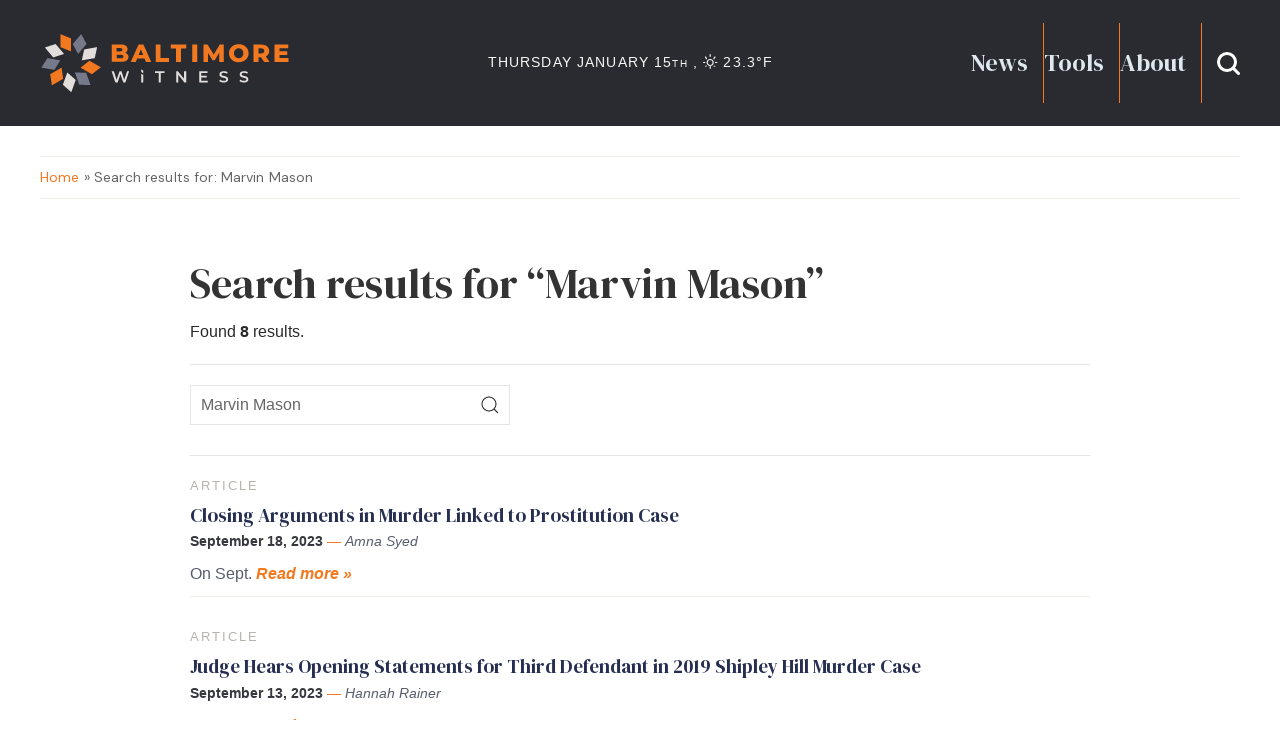

--- FILE ---
content_type: text/html; charset=UTF-8
request_url: https://baltimorewitness.org/index.php?s=Marvin+Mason
body_size: 12240
content:
<!DOCTYPE html>
<!--[if IE 7]>
<html class="ie ie7" lang="en-GB" class="uk-height-1-1">
<![endif]-->
<!--[if IE 8]>
<html class="ie ie8" lang="en-GB" class="uk-height-1-1">
<![endif]-->
<!--[if !(IE 7) | !(IE 8)  ]><!-->
<html lang="en-GB" class="uk-height-1-1">
<!--<![endif]-->
<head>
    <meta charset="UTF-8"/>
    <meta name="viewport" content="width=device-width, initial-scale=1">

    <title>You searched for Marvin Mason - Baltimore Witness</title>
    
    <link rel="apple-touch-icon-precomposed" sizes="57x57" href="https://baltimorewitness.org/wp-content/themes/baltimore-witness-child-theme/media/favicons/apple-touch-icon-57x57.png" />
<link rel="apple-touch-icon-precomposed" sizes="114x114" href="https://baltimorewitness.org/wp-content/themes/baltimore-witness-child-theme/media/favicons/apple-touch-icon-114x114.png" />
<link rel="apple-touch-icon-precomposed" sizes="72x72" href="https://baltimorewitness.org/wp-content/themes/baltimore-witness-child-theme/media/favicons/apple-touch-icon-72x72.png" />
<link rel="apple-touch-icon-precomposed" sizes="144x144" href="https://baltimorewitness.org/wp-content/themes/baltimore-witness-child-theme/media/favicons/apple-touch-icon-144x144.png" />
<link rel="apple-touch-icon-precomposed" sizes="60x60" href="https://baltimorewitness.org/wp-content/themes/baltimore-witness-child-theme/media/favicons/apple-touch-icon-60x60.png" />
<link rel="apple-touch-icon-precomposed" sizes="120x120" href="https://baltimorewitness.org/wp-content/themes/baltimore-witness-child-theme/media/favicons/apple-touch-icon-120x120.png" />
<link rel="apple-touch-icon-precomposed" sizes="76x76" href="https://baltimorewitness.org/wp-content/themes/baltimore-witness-child-theme/media/favicons/apple-touch-icon-76x76.png" />
<link rel="apple-touch-icon-precomposed" sizes="152x152" href="https://baltimorewitness.org/wp-content/themes/baltimore-witness-child-theme/media/favicons/apple-touch-icon-152x152.png" />
<link rel="icon" type="image/png" href="https://baltimorewitness.org/wp-content/themes/baltimore-witness-child-theme/media/favicons/favicon-196x196.png" sizes="196x196" />
<link rel="icon" type="image/png" href="https://baltimorewitness.org/wp-content/themes/baltimore-witness-child-theme/media/favicons/favicon-96x96.png" sizes="96x96" />
<link rel="icon" type="image/png" href="https://baltimorewitness.org/wp-content/themes/baltimore-witness-child-theme/media/favicons/favicon-32x32.png" sizes="32x32" />
<link rel="icon" type="image/png" href="https://baltimorewitness.org/wp-content/themes/baltimore-witness-child-theme/media/favicons/favicon-16x16.png" sizes="16x16" />
<link rel="icon" type="image/png" href="https://baltimorewitness.org/wp-content/themes/baltimore-witness-child-theme/media/favicons/favicon-128.png" sizes="128x128" />
<meta name="application-name" content="&nbsp;"/>
<meta name="msapplication-TileColor" content="#FFFFFF" />
<meta name="msapplication-TileImage" content="https://baltimorewitness.org/wp-content/themes/baltimore-witness-child-theme/media/favicons/mstile-144x144.png" />
<meta name="msapplication-square70x70logo" content="https://baltimorewitness.org/wp-content/themes/baltimore-witness-child-theme/media/favicons/mstile-70x70.png" />
<meta name="msapplication-square150x150logo" content="https://baltimorewitness.org/wp-content/themes/baltimore-witness-child-theme/media/favicons/mstile-150x150.png" />
<meta name="msapplication-wide310x150logo" content="https://baltimorewitness.org/wp-content/themes/baltimore-witness-child-theme/media/favicons/mstile-310x150.png" />
<meta name="msapplication-square310x310logo" content="https://baltimorewitness.org/wp-content/themes/baltimore-witness-child-theme/media/favicons/mstile-310x310.png" />

    <link rel="pingback" href="https://baltimorewitness.org/xmlrpc.php"/>
    <link rel="preconnect" href="https://fonts.googleapis.com">
    <link rel="preconnect" href="https://fonts.gstatic.com" crossorigin>
    <link href="https://fonts.googleapis.com/css2?family=DM+Sans:ital,opsz,wght@0,9..40,100..1000;1,9..40,100..1000&family=DM+Serif+Display:ital@0;1&display=swap" rel="stylesheet">

    <script src="https://baltimorewitness.org/wp-content/themes/aw-multisite-base-theme/bower_components/jquery/dist/jquery.min.js"></script>
    <script src="https://baltimorewitness.org/wp-content/themes/aw-multisite-base-theme/bower_components/uikit/dist/js/uikit.min.js"></script>
    <script src="https://baltimorewitness.org/wp-content/themes/aw-multisite-base-theme/bower_components/uikit/dist/js/uikit-icons.min.js"></script>
    <script src="https://baltimorewitness.org/wp-content/themes/aw-multisite-base-theme/js/velocity.min.js"></script>
    <script src="https://baltimorewitness.org/wp-content/themes/aw-multisite-base-theme/js/aw.js"></script>
    
    <!-- Google tag (gtag.js) -->
        <script async src="https://www.googletagmanager.com/gtag/js?id=G-Z3ZWDBGQH4"></script>
    <script>
      window.dataLayer = window.dataLayer || [];
      function gtag(){dataLayer.push(arguments);}
      gtag('js', new Date());
    
      gtag('config', 'G-Z3ZWDBGQH4');
    </script>

    <meta name='robots' content='noindex, follow' />
	<style>img:is([sizes="auto" i], [sizes^="auto," i]) { contain-intrinsic-size: 3000px 1500px }</style>
	
	<!-- This site is optimized with the Yoast SEO plugin v25.9 - https://yoast.com/wordpress/plugins/seo/ -->
	<meta property="og:locale" content="en_GB" />
	<meta property="og:type" content="article" />
	<meta property="og:title" content="You searched for Marvin Mason - Baltimore Witness" />
	<meta property="og:url" content="https://baltimorewitness.org/search/Marvin Mason/" />
	<meta property="og:site_name" content="Baltimore Witness" />
	<meta name="twitter:card" content="summary_large_image" />
	<meta name="twitter:title" content="You searched for Marvin Mason - Baltimore Witness" />
	<script type="application/ld+json" class="yoast-schema-graph">{"@context":"https://schema.org","@graph":[{"@type":["CollectionPage","SearchResultsPage"],"@id":"https://baltimorewitness.org/?s=Marvin%20Mason","url":"https://baltimorewitness.org/?s=Marvin%20Mason","name":"You searched for Marvin Mason - Baltimore Witness","isPartOf":{"@id":"https://baltimorewitness.org/#website"},"primaryImageOfPage":{"@id":"#primaryimage"},"image":{"@id":"#primaryimage"},"thumbnailUrl":"https://baltimorewitness.org/wp-content/uploads/sites/3/2021/04/BW-JuryBox.jpg","breadcrumb":{"@id":"#breadcrumb"},"inLanguage":"en-GB"},{"@type":"ImageObject","inLanguage":"en-GB","@id":"#primaryimage","url":"https://baltimorewitness.org/wp-content/uploads/sites/3/2021/04/BW-JuryBox.jpg","contentUrl":"https://baltimorewitness.org/wp-content/uploads/sites/3/2021/04/BW-JuryBox.jpg","width":1500,"height":1000,"caption":"Baltimore Courthouse"},{"@type":"BreadcrumbList","@id":"#breadcrumb","itemListElement":[{"@type":"ListItem","position":1,"name":"Home","item":"https://baltimorewitness.org/"},{"@type":"ListItem","position":2,"name":"You searched for Marvin Mason"}]},{"@type":"WebSite","@id":"https://baltimorewitness.org/#website","url":"https://baltimorewitness.org/","name":"Baltimore Witness","description":"No agenda, no bias, just facts","publisher":{"@id":"https://baltimorewitness.org/#organization"},"potentialAction":[{"@type":"SearchAction","target":{"@type":"EntryPoint","urlTemplate":"https://baltimorewitness.org/?s={search_term_string}"},"query-input":{"@type":"PropertyValueSpecification","valueRequired":true,"valueName":"search_term_string"}}],"inLanguage":"en-GB"},{"@type":"Organization","@id":"https://baltimorewitness.org/#organization","name":"Baltimore Witness","url":"https://baltimorewitness.org/","logo":{"@type":"ImageObject","inLanguage":"en-GB","@id":"https://baltimorewitness.org/#/schema/logo/image/","url":"https://baltimorewitness.org/wp-content/uploads/sites/3/2025/10/BWitness_HeroCol_BgLight@2x.jpg","contentUrl":"https://baltimorewitness.org/wp-content/uploads/sites/3/2025/10/BWitness_HeroCol_BgLight@2x.jpg","width":528,"height":348,"caption":"Baltimore Witness"},"image":{"@id":"https://baltimorewitness.org/#/schema/logo/image/"},"sameAs":["https://www.facebook.com/BaltimoreWitness","https://www.linkedin.com/company/baltimore-witness"]}]}</script>
	<!-- / Yoast SEO plugin. -->


<link rel='dns-prefetch' href='//flux.broadstreet.ai' />
<link rel='dns-prefetch' href='//cdn.broadstreetads.com' />
<link rel='dns-prefetch' href='//cdnjs.cloudflare.com' />
<link rel="alternate" type="application/rss+xml" title="Baltimore Witness &raquo; Search Results for &#8220;Marvin Mason&#8221; Feed" href="https://baltimorewitness.org/search/Marvin+Mason/feed/rss2/" />
<script type="text/javascript">
/* <![CDATA[ */
window._wpemojiSettings = {"baseUrl":"https:\/\/s.w.org\/images\/core\/emoji\/16.0.1\/72x72\/","ext":".png","svgUrl":"https:\/\/s.w.org\/images\/core\/emoji\/16.0.1\/svg\/","svgExt":".svg","source":{"concatemoji":"https:\/\/baltimorewitness.org\/wp-includes\/js\/wp-emoji-release.min.js?ver=6.8.2"}};
/*! This file is auto-generated */
!function(s,n){var o,i,e;function c(e){try{var t={supportTests:e,timestamp:(new Date).valueOf()};sessionStorage.setItem(o,JSON.stringify(t))}catch(e){}}function p(e,t,n){e.clearRect(0,0,e.canvas.width,e.canvas.height),e.fillText(t,0,0);var t=new Uint32Array(e.getImageData(0,0,e.canvas.width,e.canvas.height).data),a=(e.clearRect(0,0,e.canvas.width,e.canvas.height),e.fillText(n,0,0),new Uint32Array(e.getImageData(0,0,e.canvas.width,e.canvas.height).data));return t.every(function(e,t){return e===a[t]})}function u(e,t){e.clearRect(0,0,e.canvas.width,e.canvas.height),e.fillText(t,0,0);for(var n=e.getImageData(16,16,1,1),a=0;a<n.data.length;a++)if(0!==n.data[a])return!1;return!0}function f(e,t,n,a){switch(t){case"flag":return n(e,"\ud83c\udff3\ufe0f\u200d\u26a7\ufe0f","\ud83c\udff3\ufe0f\u200b\u26a7\ufe0f")?!1:!n(e,"\ud83c\udde8\ud83c\uddf6","\ud83c\udde8\u200b\ud83c\uddf6")&&!n(e,"\ud83c\udff4\udb40\udc67\udb40\udc62\udb40\udc65\udb40\udc6e\udb40\udc67\udb40\udc7f","\ud83c\udff4\u200b\udb40\udc67\u200b\udb40\udc62\u200b\udb40\udc65\u200b\udb40\udc6e\u200b\udb40\udc67\u200b\udb40\udc7f");case"emoji":return!a(e,"\ud83e\udedf")}return!1}function g(e,t,n,a){var r="undefined"!=typeof WorkerGlobalScope&&self instanceof WorkerGlobalScope?new OffscreenCanvas(300,150):s.createElement("canvas"),o=r.getContext("2d",{willReadFrequently:!0}),i=(o.textBaseline="top",o.font="600 32px Arial",{});return e.forEach(function(e){i[e]=t(o,e,n,a)}),i}function t(e){var t=s.createElement("script");t.src=e,t.defer=!0,s.head.appendChild(t)}"undefined"!=typeof Promise&&(o="wpEmojiSettingsSupports",i=["flag","emoji"],n.supports={everything:!0,everythingExceptFlag:!0},e=new Promise(function(e){s.addEventListener("DOMContentLoaded",e,{once:!0})}),new Promise(function(t){var n=function(){try{var e=JSON.parse(sessionStorage.getItem(o));if("object"==typeof e&&"number"==typeof e.timestamp&&(new Date).valueOf()<e.timestamp+604800&&"object"==typeof e.supportTests)return e.supportTests}catch(e){}return null}();if(!n){if("undefined"!=typeof Worker&&"undefined"!=typeof OffscreenCanvas&&"undefined"!=typeof URL&&URL.createObjectURL&&"undefined"!=typeof Blob)try{var e="postMessage("+g.toString()+"("+[JSON.stringify(i),f.toString(),p.toString(),u.toString()].join(",")+"));",a=new Blob([e],{type:"text/javascript"}),r=new Worker(URL.createObjectURL(a),{name:"wpTestEmojiSupports"});return void(r.onmessage=function(e){c(n=e.data),r.terminate(),t(n)})}catch(e){}c(n=g(i,f,p,u))}t(n)}).then(function(e){for(var t in e)n.supports[t]=e[t],n.supports.everything=n.supports.everything&&n.supports[t],"flag"!==t&&(n.supports.everythingExceptFlag=n.supports.everythingExceptFlag&&n.supports[t]);n.supports.everythingExceptFlag=n.supports.everythingExceptFlag&&!n.supports.flag,n.DOMReady=!1,n.readyCallback=function(){n.DOMReady=!0}}).then(function(){return e}).then(function(){var e;n.supports.everything||(n.readyCallback(),(e=n.source||{}).concatemoji?t(e.concatemoji):e.wpemoji&&e.twemoji&&(t(e.twemoji),t(e.wpemoji)))}))}((window,document),window._wpemojiSettings);
/* ]]> */
</script>
<link rel='stylesheet' id='formidable-css' href='https://baltimorewitness.org/wp-admin/admin-ajax.php?action=frmpro_css&#038;ver=9251226' type='text/css' media='all' />
<style id='wp-emoji-styles-inline-css' type='text/css'>

	img.wp-smiley, img.emoji {
		display: inline !important;
		border: none !important;
		box-shadow: none !important;
		height: 1em !important;
		width: 1em !important;
		margin: 0 0.07em !important;
		vertical-align: -0.1em !important;
		background: none !important;
		padding: 0 !important;
	}
</style>
<link rel='stylesheet' id='wp-block-library-css' href='https://baltimorewitness.org/wp-includes/css/dist/block-library/style.min.css?ver=6.8.2' type='text/css' media='all' />
<style id='classic-theme-styles-inline-css' type='text/css'>
/*! This file is auto-generated */
.wp-block-button__link{color:#fff;background-color:#32373c;border-radius:9999px;box-shadow:none;text-decoration:none;padding:calc(.667em + 2px) calc(1.333em + 2px);font-size:1.125em}.wp-block-file__button{background:#32373c;color:#fff;text-decoration:none}
</style>
<style id='acf-primary-news-row-style-inline-css' type='text/css'>
/* ! DC Witness Colours */
/* ! Baltimore Witness Colours */
/* ! VNS Colours */
/* !- Fonts */
/* !- Sizes */
/* !- Spaces */
/* ! Border radius */
/* ! Navbar height */
/* ! Layout */
.primary-left-col {
  grid-column: span 7;
}

.primary-right-col {
  grid-column: span 5;
}

.lead-story {
  height: 100%;
}

.story-lead-wrapper {
  display: flex;
  flex-direction: column;
  height: 100%;
}
.story-lead-wrapper .story-col-image {
  height: 100%;
}

.story-col-image {
  width: 100%;
}

.lead-story-featured-image {
  flex: 1 1 auto;
  height: 100%;
  background-color: #B7B3AE;
}

.story-col-text {
  align-self: flex-end;
}

@media only screen and (max-width: 1100px) {
  .primary-left-col,
  .primary-right-col {
    grid-column: span 6;
  }
  .story-row {
    flex-direction: column;
  }
  .block-primary-news-row .story-col {
    width: 100%;
  }
  .block-primary-news-row .story-lead-wrapper .story-col-image {
    min-height: auto;
  }
}
@media only screen and (max-width: 690px) {
  .primary-left-col,
  .primary-right-col {
    grid-column: span 12;
  }
  .block-primary-news-row .story-lead-wrapper .story-col-image,
  .story-col-image {
    height: 80vw;
  }
  .story-secondary-wrapper .story-row {
    flex-direction: column-reverse;
  }
}

/*# sourceMappingURL=style.css.map */

</style>
<style id='acf-stats-summary-ticker-style-inline-css' type='text/css'>
/* ! DC Witness Colours */
/* ! Baltimore Witness Colours */
/* ! VNS Colours */
/* !- Fonts */
/* !- Sizes */
/* !- Spaces */
/* ! Border radius */
/* ! Navbar height */
/* ! Layout */
.row.stats-ticker-wrapper {
  grid-row-gap: 0px;
  padding-bottom: 0px;
}

.stat-col {
  grid-column: span 7;
}

.tagline-col {
  grid-column: span 5;
}

/* ! Tagline */
.ticker-wrapper,
.tagline-wrapper {
  padding-top: 10px;
  padding-bottom: 10px;
  box-sizing: border-box;
}

.ticker-wrapper {
  border-left: 1px solid #B7B3AE;
  border-right: 1px solid #B7B3AE;
  margin-right: 10px;
  padding-left: 10px;
}
.ticker-wrapper p {
  margin: 0px;
  font-size: 14px;
  color: #20273B;
  letter-spacing: 1.75px;
  text-transform: uppercase;
  display: block;
  width: 100%;
}

.tagline-wrapper {
  border-top: 2px solid #20273B;
  border-bottom: 2px solid #20273B;
}

.tagline-text {
  font-family: "DM Serif Display", serif;
  margin: 0px;
  font-size: 16px;
  color: #20273B;
  letter-spacing: 2px;
  text-transform: uppercase;
  margin-left: 10px;
  margin-right: 10px;
}

@media only screen and (max-width: 1100px) {
  .stat-col, .tagline-col {
    grid-column: span 6;
  }
}
@media only screen and (max-width: 800px) {
  .stat-col, .tagline-col {
    grid-column: span 12;
  }
  .ticker-wrapper {
    border: none;
    margin-right: 0px;
    padding-left: 0px;
  }
}

/*# sourceMappingURL=style.css.map */

</style>
<style id='acf-vns-and-donations-style-inline-css' type='text/css'>
/* ! DC Witness Colours */
/* ! Baltimore Witness Colours */
/* ! VNS Colours */
/* !- Fonts */
/* !- Sizes */
/* !- Spaces */
/* ! Border radius */
/* ! Navbar height */
/* ! Layout */
.vns-col {
  grid-column: span 6;
  background-color: #FF5D5D;
}

.donation-col {
  grid-column: span 6;
  background-color: #5792D3;
}

/* ! VNS CTA */
.vns-cta-left-col {
  width: 50%;
}

.vns-cta-heading {
  font-size: 35px;
  letter-spacing: 0;
  line-height: 32px;
}

.vns-logo {
  text-align: right;
}

.vns-cta-right-col {
  width: 50%;
}

/* ! Donations CTA */
.donation-cta-left-col {
  padding-right: 15px;
  padding-top: 15px;
}

.donations-cta-heading {
  font-size: 62px;
  letter-spacing: 0;
  line-height: 32px;
}

.donation-cta-right-col {
  align-content: flex-end;
}
.donation-cta-right-col h4 {
  font-size: 28px;
}

@media screen and (min-width: 830px) and (max-width: 1100px) {
  .vns-cta-content-wrapper {
    flex-direction: column;
  }
  .vns-cta-left-col,
  .vns-cta-right-col {
    width: 100%;
  }
  .donation-cta-content-wrapper {
    flex-direction: column;
  }
  .donation-cta-right-col {
    padding-top: 10px;
    text-align: center;
  }
}
@media only screen and (max-width: 830px) {
  .vns-col,
  .donation-col {
    grid-column: span 12;
  }
}
@media only screen and (max-width: 520px) {
  .vns-cta-content-wrapper {
    flex-direction: column;
  }
  .vns-logo {
    margin-top: 10px;
  }
  .vns-cta-left-col,
  .vns-cta-right-col {
    width: 100%;
  }
  .donation-cta-content-wrapper {
    flex-direction: column;
  }
  .donation-cta-right-col {
    padding-top: 10px;
    text-align: center;
  }
}
@media only screen and (max-width: 520px) {
  .donations-cta-heading {
    font-size: 52px;
  }
}

/*# sourceMappingURL=style.css.map */

</style>
<style id='acf-team-subscribe-and-glossary-style-inline-css' type='text/css'>
/* ! DC Witness Colours */
/* ! Baltimore Witness Colours */
/* ! VNS Colours */
/* !- Fonts */
/* !- Sizes */
/* !- Spaces */
/* ! Border radius */
/* ! Navbar height */
/* ! Layout */
.team-col,
.subscribe-col,
.glossary-col {
  padding: 30px;
}
.team-col h3,
.subscribe-col h3,
.glossary-col h3 {
  font-size: 41px;
  letter-spacing: 0;
  line-height: 40px;
}

/* ! Team */
.team-col {
  background-color: #215E5E;
  grid-column: span 4;
  display: fle;
}

/* ! Subscribe */
.subscribe-col {
  background-color: #5792D3;
  grid-column: span 4;
  display: flex;
}

.subscribe-col-flex,
.team-col-flex {
  display: flex;
  flex-direction: column;
  align-content: center;
  align-self: center;
  width: 100%;
}

/* ! Glossary */
.glossary-col {
  background-color: #595D6C;
  grid-column: span 4;
  position: relative;
  overflow: visible;
}

.glossary-col-content {
  padding-right: 40px;
}

.glossary-bookmark-graphic {
  position: absolute;
  width: 49px;
  height: 60px;
  background-image: url("/wp-content/themes/aw-multisite-base-theme/blocks/team-subscribe-and-glossary/../../media/glossary-bookmark-graphic.svg");
  top: -5px;
  right: 20px;
}

@media only screen and (max-width: 1100px) {
  .team-col,
  .subscribe-col {
    grid-column: span 6;
  }
  .glossary-col {
    grid-column: span 8;
  }
}
@media only screen and (max-width: 760px) {
  .glossary-col {
    grid-column: span 12;
  }
}
@media only screen and (max-width: 660px) {
  .team-col,
  .subscribe-col {
    grid-column: span 12;
  }
}

/*# sourceMappingURL=style.css.map */

</style>
<style id='acf-subscribe-and-glossary-style-inline-css' type='text/css'>
/* ! DC Witness Colours */
/* ! Baltimore Witness Colours */
/* ! VNS Colours */
/* !- Fonts */
/* !- Sizes */
/* !- Spaces */
/* ! Border radius */
/* ! Navbar height */
/* ! Layout */
.team-col,
.subscribe-col,
.glossary-col {
  padding: 30px;
}
.team-col h3,
.subscribe-col h3,
.glossary-col h3 {
  font-size: 41px;
  letter-spacing: 0;
  line-height: 40px;
}

/* ! Team */
.team-col {
  background-color: #215E5E;
  grid-column: span 4;
  display: fle;
}

/* ! Subscribe */
.subscribe-col {
  background-color: #5792D3;
  grid-column: span 4;
  display: flex;
}

.block-subscribe-and-glossary .subscribe-col {
  grid-column: span 6;
}

.subscribe-col-flex,
.team-col-flex {
  display: flex;
  flex-direction: column;
  align-content: center;
  align-self: center;
  width: 100%;
}

/* ! MailChimp Form */
#mc_embed_signup_scroll {
  display: flex;
}

#mce-EMAIL {
  margin-bottom: 0px;
  height: 100%;
}

#mc-embedded-subscribe {
  margin-left: 10px;
}

.mc-field-group {
  width: 100%;
}

/* ! Glossary */
.glossary-col {
  background-color: #595D6C;
  grid-column: span 4;
  position: relative;
  overflow: visible;
}

.block-subscribe-and-glossary .glossary-col {
  grid-column: span 6;
}

.glossary-col-content {
  padding-right: 40px;
}

.glossary-bookmark-graphic {
  position: absolute;
  width: 49px;
  height: 60px;
  background-image: url("/wp-content/themes/aw-multisite-base-theme/blocks/subscribe-and-glossary/../../media/glossary-bookmark-graphic.svg");
  top: -5px;
  right: 20px;
}

@media only screen and (max-width: 1100px) {
  .team-col,
  .subscribe-col {
    grid-column: span 6;
  }
  .glossary-col {
    grid-column: span 8;
  }
}
@media only screen and (max-width: 830px) {
  .block-subscribe-and-glossary .glossary-col,
  .block-subscribe-and-glossary .subscribe-col {
    grid-column: span 12;
  }
}
@media only screen and (max-width: 760px) {
  .glossary-col {
    grid-column: span 12;
  }
}
@media only screen and (max-width: 660px) {
  .team-col,
  .subscribe-col {
    grid-column: span 12;
  }
}
@media only screen and (max-width: 520px) {
  #mc_embed_signup_scroll {
    display: flex;
    flex-direction: column;
  }
  #mce-EMAIL {
    margin-bottom: 10px;
    height: 50px;
  }
  #mc-embedded-subscribe {
    margin-left: 0px;
  }
}

/*# sourceMappingURL=style.css.map */

</style>
<style id='acf-team-members-style-inline-css' type='text/css'>
/* ! DC Witness Colours */
/* ! Baltimore Witness Colours */
/* ! VNS Colours */
/* !- Fonts */
/* !- Sizes */
/* !- Spaces */
/* ! Border radius */
/* ! Navbar height */
/* ! Layout */
.team-member-wrapper {
  grid-column: span 3;
}

.large-team-member {
  grid-column: span 4;
  background-color: #f2ede9;
  padding: 30px;
  border-start-end-radius: 60px;
}

.team-member-headshot {
  width: 200px;
  height: 200px;
  background-size: cover;
  background-position: center;
  border-radius: 50%;
  background-color: #B7B3AE;
}

.small-team-member .team-member-headshot {
  width: 10vw;
  height: 10vw;
  max-width: 200px;
  max-height: 200px;
}

.team-member-name {
  font-size: 30px;
}

@media only screen and (max-width: 1000px) {
  .large-team-member {
    grid-column: span 6;
  }
  .small-team-member {
    grid-column: span 6;
  }
  .small-team-member .team-member-headshot {
    width: 20vw;
    height: 20vw;
  }
}
@media only screen and (max-width: 580px) {
  .large-team-member {
    grid-column: span 12;
  }
  .small-team-member {
    grid-column: span 12;
  }
  .small-team-member .team-member-headshot {
    width: 40vw;
    height: 40vw;
  }
}

/*# sourceMappingURL=style.css.map */

</style>
<style id='acf-news-archive-link-style-inline-css' type='text/css'>
/* ! DC Witness Colours */
/* ! Baltimore Witness Colours */
/* ! VNS Colours */
/* !- Fonts */
/* !- Sizes */
/* !- Spaces */
/* ! Border radius */
/* ! Navbar height */
/* ! Layout */
.block-news-archive-link {
  width: 100%;
  text-align: center;
}

.block-news-archive-link .news-archive-button {
  margin-left: auto;
  margin-right: auto;
  background: #ffffff;
  background-color: #ffffff;
  border: 1px solid #20273B;
  color: #20273B;
  box-shadow: none;
}

.block-news-archive-link .news-archive-button:hover {
  color: #ffffff;
  background-color: #20273B;
}

/*# sourceMappingURL=style.css.map */

</style>
<style id='acf-end-of-year-donation-style-inline-css' type='text/css'>
/* ! DC Witness Colours */
/* ! Baltimore Witness Colours */
/* ! VNS Colours */
/* !- Fonts */
/* !- Sizes */
/* !- Spaces */
/* ! Border radius */
/* ! Navbar height */
/* ! Layout */
.block-end-of-year-donation {
  height: 0px;
  overflow: hidden;
  position: relative;
  background-color: #5792D3;
  border-radius: 40px;
}

/* ! Graphic */
.eoy-graphic-wrapper {
  position: absolute;
  height: 300px; /* or a fixed height if needed */
  overflow: visible; /* allows SVG to bleed outside */
}

.svg-bleed-wrapper {
  width: 100vw; /* full viewport width */
  position: relative;
  left: 50%;
  transform: translateX(-50%); /* center the SVG */
  overflow: visible; /* let lines extend off edges */
  height: 300px;
}

#eoy-graphic {
  height: 100%; /* scale to parent height */
  width: auto;
}

.eoy-donations-content-wrapper {
  height: 100%;
  padding-bottom: 0px !important;
  position: absolute;
  top: 0px;
}

#eoy-content-fade {
  opacity: 0;
}

.eoy-header-col {
  display: flex;
  flex-direction: column;
  grid-column: span 5;
}

.eoy-cta-col {
  grid-column: span 5;
}

.eoy-close-col {
  grid-column: span 2;
  text-align: right;
}

.eoy-col-flex {
  height: 100%;
  display: flex;
}

.eoy-cta-content {
  align-self: center;
  width: 100%;
}

/* ! Typography */
.eoy-heading-one {
  font-size: 60px;
  margin: 0px;
  text-align: right;
  color: #ffffff;
}

.eoy-heading-two {
  font-size: 40px;
  margin: 0px;
  text-align: right;
  color: #ffffff;
}

.eoy-body {
  font-size: 18px;
  font-weight: 800;
}

/* ! Buttons */
.eoy-cta-button-wrapper {
  width: 100%;
}

.eoy-cta-button {
  margin-left: auto;
  margin-right: 0px;
  display: inline-block;
}

.close-panel-btn {
  background: none;
  border: none;
  width: 44px;
  height: 44px;
  padding: 0px;
  cursor: pointer;
}

.close-panel-btn img {
  width: 100%;
  height: 100%;
  display: block;
}

/* ! Responsive */
@media only screen and (max-width: 1070px) {
  .eoy-header-col {
    grid-column: span 6;
  }
  .eoy-cta-col {
    grid-column: span 5;
  }
  .eoy-close-col {
    grid-column: span 1;
  }
  .eoy-heading-one {
    font-size: 50px;
  }
  .eoy-heading-two {
    font-size: 40px;
  }
}
@media only screen and (max-width: 900px) {
  #eoy-content-fade {
    row-gap: 0px;
  }
  #eoy-content-fade .eoy-header-col {
    grid-column: span 8;
    grid-row: 1;
    padding: 0px 30px;
  }
  #eoy-content-fade .eoy-cta-col {
    grid-column: span 8;
    padding: 0px 30px;
    padding-bottom: 30px;
  }
  #eoy-content-fade .eoy-close-col {
    grid-column: span 4;
    padding: 30px;
    grid-row: 1;
  }
  .eoy-heading-one {
    font-size: 40px;
    text-align: left;
  }
  .eoy-heading-two {
    font-size: 30px;
    text-align: left;
  }
}
@media only screen and (max-width: 640px) {
  #eoy-content-fade {
    row-gap: 0px;
  }
  #eoy-content-fade .eoy-header-col {
    grid-row: 1;
    grid-column: span 9;
    padding: 0px 30px;
  }
  #eoy-content-fade .eoy-cta-col {
    grid-column: span 12;
    grid-row: 2;
    padding: 0px 30px;
    padding-bottom: 30px;
  }
  #eoy-content-fade .eoy-close-col {
    grid-column: span 2;
    grid-row: 1;
    padding: 0px;
    padding-top: 30px;
  }
  .eoy-heading-one {
    font-size: 35px;
    text-align: left;
  }
  .eoy-heading-two {
    font-size: 25px;
    text-align: left;
  }
  .eoy-body {
    font-size: 14px;
    font-weight: 800;
  }
}
@media only screen and (max-width: 400px) {
  #eoy-content-fade {
    row-gap: 0px;
    grid-template-columns: repeat(12, 1fr);
  }
  #eoy-content-fade .eoy-header-col {
    grid-row: 1;
    grid-column: span 10;
  }
  #eoy-content-fade .eoy-cta-col {
    grid-column: span 12;
  }
  #eoy-content-fade .eoy-close-col {
    grid-column: span 2;
    grid-row: 1;
    padding-right: 30px;
  }
}
@media only screen and (max-width: 350px) {
  .eoy-heading-one {
    font-size: 35px;
    text-align: left;
  }
  .eoy-heading-two {
    font-size: 21px;
    text-align: left;
  }
}

/*# sourceMappingURL=style.css.map */

</style>
<style id='global-styles-inline-css' type='text/css'>
:root{--wp--preset--aspect-ratio--square: 1;--wp--preset--aspect-ratio--4-3: 4/3;--wp--preset--aspect-ratio--3-4: 3/4;--wp--preset--aspect-ratio--3-2: 3/2;--wp--preset--aspect-ratio--2-3: 2/3;--wp--preset--aspect-ratio--16-9: 16/9;--wp--preset--aspect-ratio--9-16: 9/16;--wp--preset--color--black: #000000;--wp--preset--color--cyan-bluish-gray: #abb8c3;--wp--preset--color--white: #ffffff;--wp--preset--color--pale-pink: #f78da7;--wp--preset--color--vivid-red: #cf2e2e;--wp--preset--color--luminous-vivid-orange: #ff6900;--wp--preset--color--luminous-vivid-amber: #fcb900;--wp--preset--color--light-green-cyan: #7bdcb5;--wp--preset--color--vivid-green-cyan: #00d084;--wp--preset--color--pale-cyan-blue: #8ed1fc;--wp--preset--color--vivid-cyan-blue: #0693e3;--wp--preset--color--vivid-purple: #9b51e0;--wp--preset--color--navy: #262E52;--wp--preset--color--navy-dark: #0D163D;--wp--preset--color--navy-light: #353F6E;--wp--preset--color--orange: #F37320;--wp--preset--color--cyan: #0089CA;--wp--preset--color--pale-blue: #DEE8ED;--wp--preset--color--body-text: #7B849A;--wp--preset--color--charcoal: #2A2A2A;--wp--preset--gradient--vivid-cyan-blue-to-vivid-purple: linear-gradient(135deg,rgba(6,147,227,1) 0%,rgb(155,81,224) 100%);--wp--preset--gradient--light-green-cyan-to-vivid-green-cyan: linear-gradient(135deg,rgb(122,220,180) 0%,rgb(0,208,130) 100%);--wp--preset--gradient--luminous-vivid-amber-to-luminous-vivid-orange: linear-gradient(135deg,rgba(252,185,0,1) 0%,rgba(255,105,0,1) 100%);--wp--preset--gradient--luminous-vivid-orange-to-vivid-red: linear-gradient(135deg,rgba(255,105,0,1) 0%,rgb(207,46,46) 100%);--wp--preset--gradient--very-light-gray-to-cyan-bluish-gray: linear-gradient(135deg,rgb(238,238,238) 0%,rgb(169,184,195) 100%);--wp--preset--gradient--cool-to-warm-spectrum: linear-gradient(135deg,rgb(74,234,220) 0%,rgb(151,120,209) 20%,rgb(207,42,186) 40%,rgb(238,44,130) 60%,rgb(251,105,98) 80%,rgb(254,248,76) 100%);--wp--preset--gradient--blush-light-purple: linear-gradient(135deg,rgb(255,206,236) 0%,rgb(152,150,240) 100%);--wp--preset--gradient--blush-bordeaux: linear-gradient(135deg,rgb(254,205,165) 0%,rgb(254,45,45) 50%,rgb(107,0,62) 100%);--wp--preset--gradient--luminous-dusk: linear-gradient(135deg,rgb(255,203,112) 0%,rgb(199,81,192) 50%,rgb(65,88,208) 100%);--wp--preset--gradient--pale-ocean: linear-gradient(135deg,rgb(255,245,203) 0%,rgb(182,227,212) 50%,rgb(51,167,181) 100%);--wp--preset--gradient--electric-grass: linear-gradient(135deg,rgb(202,248,128) 0%,rgb(113,206,126) 100%);--wp--preset--gradient--midnight: linear-gradient(135deg,rgb(2,3,129) 0%,rgb(40,116,252) 100%);--wp--preset--font-size--small: 13px;--wp--preset--font-size--medium: 20px;--wp--preset--font-size--large: 36px;--wp--preset--font-size--x-large: 42px;--wp--preset--spacing--20: 0.44rem;--wp--preset--spacing--30: 0.67rem;--wp--preset--spacing--40: 1rem;--wp--preset--spacing--50: 1.5rem;--wp--preset--spacing--60: 2.25rem;--wp--preset--spacing--70: 3.38rem;--wp--preset--spacing--80: 5.06rem;--wp--preset--shadow--natural: 6px 6px 9px rgba(0, 0, 0, 0.2);--wp--preset--shadow--deep: 12px 12px 50px rgba(0, 0, 0, 0.4);--wp--preset--shadow--sharp: 6px 6px 0px rgba(0, 0, 0, 0.2);--wp--preset--shadow--outlined: 6px 6px 0px -3px rgba(255, 255, 255, 1), 6px 6px rgba(0, 0, 0, 1);--wp--preset--shadow--crisp: 6px 6px 0px rgba(0, 0, 0, 1);}:where(.is-layout-flex){gap: 0.5em;}:where(.is-layout-grid){gap: 0.5em;}body .is-layout-flex{display: flex;}.is-layout-flex{flex-wrap: wrap;align-items: center;}.is-layout-flex > :is(*, div){margin: 0;}body .is-layout-grid{display: grid;}.is-layout-grid > :is(*, div){margin: 0;}:where(.wp-block-columns.is-layout-flex){gap: 2em;}:where(.wp-block-columns.is-layout-grid){gap: 2em;}:where(.wp-block-post-template.is-layout-flex){gap: 1.25em;}:where(.wp-block-post-template.is-layout-grid){gap: 1.25em;}.has-black-color{color: var(--wp--preset--color--black) !important;}.has-cyan-bluish-gray-color{color: var(--wp--preset--color--cyan-bluish-gray) !important;}.has-white-color{color: var(--wp--preset--color--white) !important;}.has-pale-pink-color{color: var(--wp--preset--color--pale-pink) !important;}.has-vivid-red-color{color: var(--wp--preset--color--vivid-red) !important;}.has-luminous-vivid-orange-color{color: var(--wp--preset--color--luminous-vivid-orange) !important;}.has-luminous-vivid-amber-color{color: var(--wp--preset--color--luminous-vivid-amber) !important;}.has-light-green-cyan-color{color: var(--wp--preset--color--light-green-cyan) !important;}.has-vivid-green-cyan-color{color: var(--wp--preset--color--vivid-green-cyan) !important;}.has-pale-cyan-blue-color{color: var(--wp--preset--color--pale-cyan-blue) !important;}.has-vivid-cyan-blue-color{color: var(--wp--preset--color--vivid-cyan-blue) !important;}.has-vivid-purple-color{color: var(--wp--preset--color--vivid-purple) !important;}.has-black-background-color{background-color: var(--wp--preset--color--black) !important;}.has-cyan-bluish-gray-background-color{background-color: var(--wp--preset--color--cyan-bluish-gray) !important;}.has-white-background-color{background-color: var(--wp--preset--color--white) !important;}.has-pale-pink-background-color{background-color: var(--wp--preset--color--pale-pink) !important;}.has-vivid-red-background-color{background-color: var(--wp--preset--color--vivid-red) !important;}.has-luminous-vivid-orange-background-color{background-color: var(--wp--preset--color--luminous-vivid-orange) !important;}.has-luminous-vivid-amber-background-color{background-color: var(--wp--preset--color--luminous-vivid-amber) !important;}.has-light-green-cyan-background-color{background-color: var(--wp--preset--color--light-green-cyan) !important;}.has-vivid-green-cyan-background-color{background-color: var(--wp--preset--color--vivid-green-cyan) !important;}.has-pale-cyan-blue-background-color{background-color: var(--wp--preset--color--pale-cyan-blue) !important;}.has-vivid-cyan-blue-background-color{background-color: var(--wp--preset--color--vivid-cyan-blue) !important;}.has-vivid-purple-background-color{background-color: var(--wp--preset--color--vivid-purple) !important;}.has-black-border-color{border-color: var(--wp--preset--color--black) !important;}.has-cyan-bluish-gray-border-color{border-color: var(--wp--preset--color--cyan-bluish-gray) !important;}.has-white-border-color{border-color: var(--wp--preset--color--white) !important;}.has-pale-pink-border-color{border-color: var(--wp--preset--color--pale-pink) !important;}.has-vivid-red-border-color{border-color: var(--wp--preset--color--vivid-red) !important;}.has-luminous-vivid-orange-border-color{border-color: var(--wp--preset--color--luminous-vivid-orange) !important;}.has-luminous-vivid-amber-border-color{border-color: var(--wp--preset--color--luminous-vivid-amber) !important;}.has-light-green-cyan-border-color{border-color: var(--wp--preset--color--light-green-cyan) !important;}.has-vivid-green-cyan-border-color{border-color: var(--wp--preset--color--vivid-green-cyan) !important;}.has-pale-cyan-blue-border-color{border-color: var(--wp--preset--color--pale-cyan-blue) !important;}.has-vivid-cyan-blue-border-color{border-color: var(--wp--preset--color--vivid-cyan-blue) !important;}.has-vivid-purple-border-color{border-color: var(--wp--preset--color--vivid-purple) !important;}.has-vivid-cyan-blue-to-vivid-purple-gradient-background{background: var(--wp--preset--gradient--vivid-cyan-blue-to-vivid-purple) !important;}.has-light-green-cyan-to-vivid-green-cyan-gradient-background{background: var(--wp--preset--gradient--light-green-cyan-to-vivid-green-cyan) !important;}.has-luminous-vivid-amber-to-luminous-vivid-orange-gradient-background{background: var(--wp--preset--gradient--luminous-vivid-amber-to-luminous-vivid-orange) !important;}.has-luminous-vivid-orange-to-vivid-red-gradient-background{background: var(--wp--preset--gradient--luminous-vivid-orange-to-vivid-red) !important;}.has-very-light-gray-to-cyan-bluish-gray-gradient-background{background: var(--wp--preset--gradient--very-light-gray-to-cyan-bluish-gray) !important;}.has-cool-to-warm-spectrum-gradient-background{background: var(--wp--preset--gradient--cool-to-warm-spectrum) !important;}.has-blush-light-purple-gradient-background{background: var(--wp--preset--gradient--blush-light-purple) !important;}.has-blush-bordeaux-gradient-background{background: var(--wp--preset--gradient--blush-bordeaux) !important;}.has-luminous-dusk-gradient-background{background: var(--wp--preset--gradient--luminous-dusk) !important;}.has-pale-ocean-gradient-background{background: var(--wp--preset--gradient--pale-ocean) !important;}.has-electric-grass-gradient-background{background: var(--wp--preset--gradient--electric-grass) !important;}.has-midnight-gradient-background{background: var(--wp--preset--gradient--midnight) !important;}.has-small-font-size{font-size: var(--wp--preset--font-size--small) !important;}.has-medium-font-size{font-size: var(--wp--preset--font-size--medium) !important;}.has-large-font-size{font-size: var(--wp--preset--font-size--large) !important;}.has-x-large-font-size{font-size: var(--wp--preset--font-size--x-large) !important;}
:where(.wp-block-post-template.is-layout-flex){gap: 1.25em;}:where(.wp-block-post-template.is-layout-grid){gap: 1.25em;}
:where(.wp-block-columns.is-layout-flex){gap: 2em;}:where(.wp-block-columns.is-layout-grid){gap: 2em;}
:root :where(.wp-block-pullquote){font-size: 1.5em;line-height: 1.6;}
</style>
<link rel='stylesheet' id='my-main-style-css' href='https://baltimorewitness.org/wp-content/themes/aw-multisite-base-theme/css/aandp.css?ver=1759837704' type='text/css' media='all' />
<link rel='stylesheet' id='weather-icons-css' href='https://cdnjs.cloudflare.com/ajax/libs/weather-icons/2.0.10/css/weather-icons.min.css?ver=2.0.10' type='text/css' media='all' />
<link rel='stylesheet' id='dc-dashboard-style-css' href='https://baltimorewitness.org/wp-content/themes/baltimore-witness-child-theme/css/baltimore-witness.css?ver=1762537565' type='text/css' media='all' />
<script type="text/javascript" src="//flux.broadstreet.ai/emit/10350.js?ver=1.0.0" id="broadstreet-analytics-js" async="async" data-wp-strategy="async"></script>
<script async data-cfasync='false' type="text/javascript" src="//cdn.broadstreetads.com/init-2.min.js?v=1.52.4&amp;ver=6.8.2" id="broadstreet-init-js"></script>
<script async data-cfasync='false' type="text/javascript" id="broadstreet-init-js-after">
/* <![CDATA[ */
window.broadstreetKeywords = ['']
window.broadstreetTargets = {"pagetype":["not_home_page"],"category":[],"url":"closing-arguments-in-murder-linked-to-prostitution-pase"};

window.broadstreet = window.broadstreet || { run: [] };window.broadstreet.run.push(function () {
window.broadstreet.watch({});
 });
/* ]]> */
</script>
<link rel="https://api.w.org/" href="https://baltimorewitness.org/wp-json/" /><link rel="EditURI" type="application/rsd+xml" title="RSD" href="https://baltimorewitness.org/xmlrpc.php?rsd" />
<meta name="generator" content="WordPress 6.8.2" />


    
</head>

<body class="search search-results wp-theme-aw-multisite-base-theme wp-child-theme-baltimore-witness-child-theme ">
	
	<nav class="uk-navbar-container" id="aw-navbar" uk-sticky>
	    <div class="uk-container">
		  <div uk-navbar class="navbar-flex">
			<div class="navbar-left">
				<a href="https://baltimorewitness.org">
					<img id="nav-branding" src="https://baltimorewitness.org/wp-content/themes/baltimore-witness-child-theme/media/branding/Baltimore_Witness_OnDark.svg" alt="Baltimore Witness">    
				</a>
			</div>
            <div class="navbar-center">
                <p id="nav-date">
                    Thursday January 15<span class="sup">th</span>                                            <span id="weather">
                            , <i class="wi wi-day-sunny" style="font-size:13px"></i>                            23.3°F                        </span>
                                    </p>
            </div>			
			<div class="navbar-right">
				<div id="primary-desktop-nav">
					<div class="menu-primary-nav-container"><ul id="menu-primary-nav" class="uk-navbar-nav uk-hidden-small"><li id="menu-item-110276" class="menu-item menu-item-type-custom menu-item-object-custom menu-item-has-children menu-item-110276"><a href="#">News</a><div class='uk-navbar-dropdown' uk-dropdown='offset: 0'>
<ul  class="uk-nav uk-navbar-dropdown-nav">
	<li id="menu-item-110285" class="menu-item menu-item-type-taxonomy menu-item-object-category menu-item-110285"><a href="https://baltimorewitness.org/category/daily-stories/">Daily Stories</a></li>
	<li id="menu-item-110401" class="menu-item menu-item-type-taxonomy menu-item-object-category menu-item-110401"><a href="https://baltimorewitness.org/category/featured/">Features</a></li>
	<li id="menu-item-110400" class="menu-item menu-item-type-taxonomy menu-item-object-category menu-item-110400"><a href="https://baltimorewitness.org/category/editors-corner/">Editor&#8217;s Corner</a></li>
</ul>
</div></li>
<li id="menu-item-110277" class="menu-item menu-item-type-custom menu-item-object-custom menu-item-has-children menu-item-110277"><a href="#">Tools</a><div class='uk-navbar-dropdown' uk-dropdown='offset: 0'>
<ul  class="uk-nav uk-navbar-dropdown-nav">
	<li id="menu-item-110287" class="menu-item menu-item-type-custom menu-item-object-custom menu-item-110287"><a target="_blank" href="https://vns.americanwitness.org/?city=baltimore">Victim Notification Service</a></li>
	<li id="menu-item-110385" class="menu-item menu-item-type-post_type_archive menu-item-object-glossary_term menu-item-110385"><a href="https://baltimorewitness.org/glossary_term/">Criminal Justice System Glossary</a></li>
</ul>
</div></li>
<li id="menu-item-110278" class="menu-item menu-item-type-custom menu-item-object-custom menu-item-has-children menu-item-110278"><a href="#">About</a><div class='uk-navbar-dropdown' uk-dropdown='offset: 0'>
<ul  class="uk-nav uk-navbar-dropdown-nav">
	<li id="menu-item-110288" class="menu-item menu-item-type-post_type menu-item-object-page menu-item-110288"><a href="https://baltimorewitness.org/about-us/">About Us</a></li>
	<li id="menu-item-110773" class="menu-item menu-item-type-taxonomy menu-item-object-category menu-item-110773"><a href="https://baltimorewitness.org/category/in-the-media/">In The Media</a></li>
	<li id="menu-item-110290" class="menu-item menu-item-type-post_type menu-item-object-page menu-item-110290"><a href="https://baltimorewitness.org/team-members/">Team Members</a></li>
	<li id="menu-item-110414" class="menu-item menu-item-type-post_type menu-item-object-page menu-item-110414"><a href="https://baltimorewitness.org/baltimore-witness-alumni/">Baltimore Witness Alumni</a></li>
	<li id="menu-item-110774" class="menu-item menu-item-type-taxonomy menu-item-object-category menu-item-110774"><a href="https://baltimorewitness.org/category/intern-highlights/">Intern Highlights</a></li>
	<li id="menu-item-111548" class="menu-item menu-item-type-post_type menu-item-object-page menu-item-111548"><a href="https://baltimorewitness.org/career-opportunities/">Career Opportunities</a></li>
	<li id="menu-item-110289" class="menu-item menu-item-type-post_type menu-item-object-page menu-item-110289"><a href="https://baltimorewitness.org/contact-us/">Contact Us</a></li>
</ul>
</div></li>
</ul></div>    
                    <a href="#search-modal" uk-toggle class="search-icon-link" aria-label="Search site">
                        <img src="https://baltimorewitness.org/wp-content/themes/aw-multisite-base-theme/media/Search_Icon_White.svg" alt="Search Icon">
                    </a>
				</div>

				<a href="#offcanvas-menu" id="hamburger-menu" uk-toggle>
					<span uk-icon="icon: menu; ratio: 1.5"></span>
				</a>
			</div>
		  </div>
	    </div>
	</nav>
	
    <div id="offcanvas-menu" class="uk-offcanvas" uk-offcanvas="overlay: true">
        <div class="uk-offcanvas-bar">
            <div id="off-canvas-branding" class="padding-bottom-medium">
                <a href="https://baltimorewitness.org">
                    <img id="nav-branding" src="https://baltimorewitness.org/wp-content/themes/baltimore-witness-child-theme/media/branding/Baltimore_Witness_OnDark.svg" alt="Baltimore Witness">  
                </a>
            </div>
            <div class="menu-primary-nav-container"><ul id="menu-primary-nav-1" class="uk-nav uk-nav-offcanvas"><li class="menu-item menu-item-type-custom menu-item-object-custom menu-item-has-children menu-item-110276"><a href="#">News</a><div class='sub_tier'>
<ul  class="uk-nav uk-navbar-dropdown-nav">
	<li class="menu-item menu-item-type-taxonomy menu-item-object-category menu-item-110285"><a href="https://baltimorewitness.org/category/daily-stories/">Daily Stories</a></li>
	<li class="menu-item menu-item-type-taxonomy menu-item-object-category menu-item-110401"><a href="https://baltimorewitness.org/category/featured/">Features</a></li>
	<li class="menu-item menu-item-type-taxonomy menu-item-object-category menu-item-110400"><a href="https://baltimorewitness.org/category/editors-corner/">Editor&#8217;s Corner</a></li>
</ul>
</div></li>
<li class="menu-item menu-item-type-custom menu-item-object-custom menu-item-has-children menu-item-110277"><a href="#">Tools</a><div class='sub_tier'>
<ul  class="uk-nav uk-navbar-dropdown-nav">
	<li class="menu-item menu-item-type-custom menu-item-object-custom menu-item-110287"><a target="_blank" href="https://vns.americanwitness.org/?city=baltimore">Victim Notification Service</a></li>
	<li class="menu-item menu-item-type-post_type_archive menu-item-object-glossary_term menu-item-110385"><a href="https://baltimorewitness.org/glossary_term/">Criminal Justice System Glossary</a></li>
</ul>
</div></li>
<li class="menu-item menu-item-type-custom menu-item-object-custom menu-item-has-children menu-item-110278"><a href="#">About</a><div class='sub_tier'>
<ul  class="uk-nav uk-navbar-dropdown-nav">
	<li class="menu-item menu-item-type-post_type menu-item-object-page menu-item-110288"><a href="https://baltimorewitness.org/about-us/">About Us</a></li>
	<li class="menu-item menu-item-type-taxonomy menu-item-object-category menu-item-110773"><a href="https://baltimorewitness.org/category/in-the-media/">In The Media</a></li>
	<li class="menu-item menu-item-type-post_type menu-item-object-page menu-item-110290"><a href="https://baltimorewitness.org/team-members/">Team Members</a></li>
	<li class="menu-item menu-item-type-post_type menu-item-object-page menu-item-110414"><a href="https://baltimorewitness.org/baltimore-witness-alumni/">Baltimore Witness Alumni</a></li>
	<li class="menu-item menu-item-type-taxonomy menu-item-object-category menu-item-110774"><a href="https://baltimorewitness.org/category/intern-highlights/">Intern Highlights</a></li>
	<li class="menu-item menu-item-type-post_type menu-item-object-page menu-item-111548"><a href="https://baltimorewitness.org/career-opportunities/">Career Opportunities</a></li>
	<li class="menu-item menu-item-type-post_type menu-item-object-page menu-item-110289"><a href="https://baltimorewitness.org/contact-us/">Contact Us</a></li>
</ul>
</div></li>
</ul></div>            <a href="#search-modal" uk-toggle class="search-icon-link" aria-label="Search site">
                <img src="https://baltimorewitness.org/wp-content/themes/aw-multisite-base-theme/media/Search_Icon_White.svg" alt="Search Icon">
                <span class="search-icon-link-label">Search site</span>
            </a>
        </div>
    </div>

<div id="search-modal" class="uk-flex-top" uk-modal>
    <div class="uk-modal-dialog uk-modal-body uk-margin-auto-vertical">

        <button class="uk-modal-close-default" type="button" uk-close></button>
        <h3 class="font-serif margin-bottom-small">Search</h3>
        <div class="padding-top-small">
            <form role="search" method="get" class="search-form" action="https://baltimorewitness.org/">
  
  <div class="uk-margin">
	  <div class="uk-inline search-input-row">
		  <button
			  type="submit"
			  class="uk-form-icon uk-form-icon-flip uk-button-link"
			  uk-icon="icon: search"
			  aria-label="Search"
			></button>
		  <input class="uk-input search-input" type="search" aria-label="Search icon" value="Marvin Mason"
			 name="s">
	  </div>
  </div>
</form>        </div>

    </div>
</div>
<section id="main">
            <div class="uk-container uk-container-center">
            <div id="breadcrumb-container">
                <nav class="breadcrumb"><a href="https://baltimorewitness.org">Home</a> &raquo; Search results for: Marvin Mason</nav>            </div>
        </div>
                <div class="uk-container uk-container-center uk-container-small margin-top-xlarge" id="content-wrapper">
            <section id="content">
	<h1>Search results for “Marvin Mason”</h1>
<p>Found <b>8</b> results.</p>
<hr>
<div class="margin-bottom-large">
    <form role="search" method="get" class="search-form" action="https://baltimorewitness.org/">
  
  <div class="uk-margin">
	  <div class="uk-inline search-input-row">
		  <button
			  type="submit"
			  class="uk-form-icon uk-form-icon-flip uk-button-link"
			  uk-icon="icon: search"
			  aria-label="Search"
			></button>
		  <input class="uk-input search-input" type="search" aria-label="Search icon" value="Marvin Mason"
			 name="s">
	  </div>
  </div>
</form></div>
<hr>


<article id="post-89949" class="search-result-listing">
     
     <p class="search-result-post-type">Article</p>
    <h1 class="search-results-title font-serif"><a href="https://baltimorewitness.org/closing-arguments-in-murder-linked-to-prostitution-pase/" class="col-navy" rel="bookmark">Closing Arguments in Murder Linked to Prostitution Case</a></h1>    <div class="search-result-summary">
        <div class="story-meta">
	<time datetime="2023-09-18T10:28:05-04:00">September 18, 2023</time>
	<span class="byline-hyphen">—</span>
	<span class="story-byline">

		Amna Syed	</span>
</div>
        <div class="story-excerpt">
            <p>
              On Sept.              <a class="story-read-more" href="https://baltimorewitness.org/closing-arguments-in-murder-linked-to-prostitution-pase/">Read more »</a>
            </p>
        </div>
    </div>

</article>

<article id="post-89272" class="search-result-listing">
     
     <p class="search-result-post-type">Article</p>
    <h1 class="search-results-title font-serif"><a href="https://baltimorewitness.org/judge-hears-opening-statements-for-third-defendant-in-2019-shipley-hill-murder-case/" class="col-navy" rel="bookmark">Judge Hears Opening Statements for Third Defendant in 2019 Shipley Hill Murder Case</a></h1>    <div class="search-result-summary">
        <div class="story-meta">
	<time datetime="2023-09-13T20:14:00-04:00">September 13, 2023</time>
	<span class="byline-hyphen">—</span>
	<span class="story-byline">

		Hannah Rainer	</span>
</div>
        <div class="story-excerpt">
            <p>
              On Sept.              <a class="story-read-more" href="https://baltimorewitness.org/judge-hears-opening-statements-for-third-defendant-in-2019-shipley-hill-murder-case/">Read more »</a>
            </p>
        </div>
    </div>

</article>

<article id="post-87370" class="search-result-listing">
     
     <p class="search-result-post-type">Article</p>
    <h1 class="search-results-title font-serif"><a href="https://baltimorewitness.org/third-defendant-in-shipley-hill-murder-has-trial-postponed-again/" class="col-navy" rel="bookmark">Third Defendant in Shipley Hill Murder Has Trial Postponed Again</a></h1>    <div class="search-result-summary">
        <div class="story-meta">
	<time datetime="2023-06-23T09:08:19-04:00">June 23, 2023</time>
	<span class="byline-hyphen">—</span>
	<span class="story-byline">

		Stephanie Landaverde	</span>
</div>
        <div class="story-excerpt">
            <p>
              On June 22, a trial date of Sept.              <a class="story-read-more" href="https://baltimorewitness.org/third-defendant-in-shipley-hill-murder-has-trial-postponed-again/">Read more »</a>
            </p>
        </div>
    </div>

</article>

<article id="post-73421" class="search-result-listing">
     
     <p class="search-result-post-type">Article</p>
    <h1 class="search-results-title font-serif"><a href="https://baltimorewitness.org/third-defendant-in-shipley-hill-murder-has-trial-postponed-for-third-time/" class="col-navy" rel="bookmark">Third Defendant in Shipley Hill Murder Has Trial Postponed for Third Time</a></h1>    <div class="search-result-summary">
        <div class="story-meta">
	<time datetime="2022-10-06T11:02:00-04:00">October 6, 2022</time>
	<span class="byline-hyphen">—</span>
	<span class="story-byline">

		Ashleigh Joplin	</span>
</div>
        <div class="story-excerpt">
            <p>
              The defense attorney representing a homicide defendant charged in a 2019 incident did object to postponing her client&#039;s trial on Oct.              <a class="story-read-more" href="https://baltimorewitness.org/third-defendant-in-shipley-hill-murder-has-trial-postponed-for-third-time/">Read more »</a>
            </p>
        </div>
    </div>

</article>

<article id="post-71281" class="search-result-listing">
     
     <p class="search-result-post-type">Article</p>
    <h1 class="search-results-title font-serif"><a href="https://baltimorewitness.org/third-defendant-in-shipley-hill-murder-has-trial-postponed-for-second-time/" class="col-navy" rel="bookmark">Third Defendant in Shipley Hill Murder Has Trial Postponed for Second Time</a></h1>    <div class="search-result-summary">
        <div class="story-meta">
	<time datetime="2022-09-01T12:24:43-04:00">September 1, 2022</time>
	<span class="byline-hyphen">—</span>
	<span class="story-byline">

		Ashleigh Joplin	</span>
</div>
        <div class="story-excerpt">
            <p>
              The trial for a homicide defendant has been postponed again pending the results of an extended evaluation.              <a class="story-read-more" href="https://baltimorewitness.org/third-defendant-in-shipley-hill-murder-has-trial-postponed-for-second-time/">Read more »</a>
            </p>
        </div>
    </div>

</article>

<article id="post-69001" class="search-result-listing">
     
     <p class="search-result-post-type">Article</p>
    <h1 class="search-results-title font-serif"><a href="https://baltimorewitness.org/trial-postponed-due-to-emergency-evaluation/" class="col-navy" rel="bookmark">Trial Postponed Due to Emergency Evaluation</a></h1>    <div class="search-result-summary">
        <div class="story-meta">
	<time datetime="2022-07-20T19:07:38-04:00">July 20, 2022</time>
	<span class="byline-hyphen">—</span>
	<span class="story-byline">

		Massiel Morales	</span>
</div>
        <div class="story-excerpt">
            <p>
              A trial for a homicide defendant was scheduled to begin before Baltimore City Circuit Court Judge Charles Blomquist on July 19, but it was postponed until further notice as a result of the findings of an emergency evaluation performed by the court medic.&nbsp;



Reubin McFadden, 22,&nbsp;is charged with first-degree murder, conspiracy to commit first-degree murder, use of a firearm during a violent crime, conspiracy to commit use of a firearm during a violent crime, robbery, conspiracy to commit robbery, and having a handgun on his person in connection to a homicide that took place in West Baltimore in December 2016.              <a class="story-read-more" href="https://baltimorewitness.org/trial-postponed-due-to-emergency-evaluation/">Read more »</a>
            </p>
        </div>
    </div>

</article>

<article id="post-68912" class="search-result-listing">
     
     <p class="search-result-post-type">Article</p>
    <h1 class="search-results-title font-serif"><a href="https://baltimorewitness.org/jury-selection-begins-for-22-year-old-charged-with-murder/" class="col-navy" rel="bookmark">Jury Selection Begins for 22-Year-Old Charged with Murder</a></h1>    <div class="search-result-summary">
        <div class="story-meta">
	<time datetime="2022-07-19T16:37:30-04:00">July 19, 2022</time>
	<span class="byline-hyphen">—</span>
	<span class="story-byline">

		Lucy Kim	</span>
</div>
        <div class="story-excerpt">
            <p>
              Jury selection began for a 22-year-old Baltimore man charged with murder in connection to the death of Marvin Mason on July 19 before Baltimore City Circuit Court Judge Charles M.              <a class="story-read-more" href="https://baltimorewitness.org/jury-selection-begins-for-22-year-old-charged-with-murder/">Read more »</a>
            </p>
        </div>
    </div>

</article>

<article id="post-63815" class="search-result-listing">
     
     <p class="search-result-post-type">Article</p>
    <h1 class="search-results-title font-serif"><a href="https://baltimorewitness.org/co-defendants-accept-guilty-plea-for-shipley-hill-murder/" class="col-navy" rel="bookmark">Co-Defendants Accept Guilty Plea for Shipley Hill Murder</a></h1>    <div class="search-result-summary">
        <div class="story-meta">
	<time datetime="2022-03-30T14:00:00-04:00">March 30, 2022</time>
	<span class="byline-hyphen">—</span>
	<span class="story-byline">

		Sophie Gad	</span>
</div>
        <div class="story-excerpt">
            <p>
              Two out of three co-defendants charged with homicide in connection to the death of 31-year-old Marvin Mason returned to reception court on March 29 to accept pleas before Baltimore City Circuit Court Judge Melissa M.              <a class="story-read-more" href="https://baltimorewitness.org/co-defendants-accept-guilty-plea-for-shipley-hill-murder/">Read more »</a>
            </p>
        </div>
    </div>

</article>

                </section>
        </div>
    </section>    <footer id="footer" class="bground-col-navy padding-top-xlarge padding-bottom-xlarge" aria-label="Footer">
    


    
   <div class="uk-container uk-container-center">
      <div id="tagline-and-social-wrapper">
        <h3 id="footer-tagline">No agenda, no bias, just facts</h3>
        

	<div id="social_links_wrapper">
					<div class="social_link">
				<a href="https://www.facebook.com/BaltimoreWitness" target="_blank" aria-label="facebook link">

					<p class="social_link_icon">
						<span uk-icon="icon: facebook; ratio: 1.2"></span>
						</p>
				</a>
			</div>
					<div class="social_link">
				<a href="https://www.linkedin.com/company/baltimore-witness" target="_blank" aria-label="linkedin link">

					<p class="social_link_icon">
						<span uk-icon="icon: linkedin; ratio: 1.2"></span>
						</p>
				</a>
			</div>
			</div>

      </div>
        <div id="footer-nav-content-wrapper" class="row">
                                             <div class="footer-nav-col col-2-l">
                     <h4 class="footer-nav-title">
                     News                     </h4>
                     
                                                <ul class="footer-nav-list">
                                                               <li class="footer-nav-item">
                                       <a class="footer-mav-link" href="https://baltimorewitness.org/category/daily-stories/">
                                       Daily Stories                                       </a>
                                 </li>
                                                               <li class="footer-nav-item">
                                       <a class="footer-mav-link" href="https://baltimorewitness.org/category/featured/">
                                       Features                                       </a>
                                 </li>
                                                               <li class="footer-nav-item">
                                       <a class="footer-mav-link" href="https://baltimorewitness.org/category/editors-corner/">
                                       Editor&#039;s Corner                                       </a>
                                 </li>
                                                         </ul>
                                       </div>
                                 <div class="footer-nav-col col-2-l">
                     <h4 class="footer-nav-title">
                     Tools                     </h4>
                     
                                                <ul class="footer-nav-list">
                                                               <li class="footer-nav-item">
                                       <a class="footer-mav-link" href="https://vns.americanwitness.org/?city=baltimore">
                                       Victim Notification Service                                       </a>
                                 </li>
                                                               <li class="footer-nav-item">
                                       <a class="footer-mav-link" href="https://baltimorewitness.org/glossary_term/">
                                       Criminal Justice System Glossary                                       </a>
                                 </li>
                                                         </ul>
                                       </div>
                                 <div class="footer-nav-col col-2-l">
                     <h4 class="footer-nav-title">
                     About                     </h4>
                     
                                                <ul class="footer-nav-list">
                                                               <li class="footer-nav-item">
                                       <a class="footer-mav-link" href="https://baltimorewitness.org/about-us/">
                                       About Us                                       </a>
                                 </li>
                                                               <li class="footer-nav-item">
                                       <a class="footer-mav-link" href="https://baltimorewitness.org/category/in-the-media/">
                                       In The Media                                       </a>
                                 </li>
                                                               <li class="footer-nav-item">
                                       <a class="footer-mav-link" href="https://baltimorewitness.org/team-members/">
                                       Team Members                                       </a>
                                 </li>
                                                               <li class="footer-nav-item">
                                       <a class="footer-mav-link" href="https://baltimorewitness.org/baltimore-witness-alumni/">
                                       Baltimore Witness Alumni                                       </a>
                                 </li>
                                                               <li class="footer-nav-item">
                                       <a class="footer-mav-link" href="https://baltimorewitness.org/category/intern-highlights/">
                                       Intern Highlights                                       </a>
                                 </li>
                                                               <li class="footer-nav-item">
                                       <a class="footer-mav-link" href="https://baltimorewitness.org/career-opportunities/">
                                       Career Opportunities                                       </a>
                                 </li>
                                                               <li class="footer-nav-item">
                                       <a class="footer-mav-link" href="https://baltimorewitness.org/contact-us/">
                                       Contact Us                                       </a>
                                 </li>
                                                         </ul>
                                       </div>
                                       <div class="footer-branding-col col-6-l">
               <div id="footer-branding-wrapper">
                  <img id="logo-branding" src="https://baltimorewitness.org/wp-content/themes/baltimore-witness-child-theme/media/branding/Baltimore_Witness_Stack_OnDark.svg" alt="Baltimore Witness">    
               </div>
            </div>
        </div>

        <div id="footer-legal-wrapper" class="margin-top-large">
            
            <p class="font-size-xsmall col-white text-align-right">&copy; Copyright 2026 Baltimore Witness.</p>
        </div>
    </div>
</footer>


    <script type="speculationrules">
{"prefetch":[{"source":"document","where":{"and":[{"href_matches":"\/*"},{"not":{"href_matches":["\/wp-*.php","\/wp-admin\/*","\/wp-content\/uploads\/sites\/3\/*","\/wp-content\/*","\/wp-content\/plugins\/*","\/wp-content\/themes\/baltimore-witness-child-theme\/*","\/wp-content\/themes\/aw-multisite-base-theme\/*","\/*\\?(.+)"]}},{"not":{"selector_matches":"a[rel~=\"nofollow\"]"}},{"not":{"selector_matches":".no-prefetch, .no-prefetch a"}}]},"eagerness":"conservative"}]}
</script>
</body>
</html>

--- FILE ---
content_type: text/css
request_url: https://baltimorewitness.org/wp-content/themes/aw-multisite-base-theme/css/aandp.css?ver=1759837704
body_size: 40129
content:
@charset "UTF-8";
/* ! DC Witness Colours */
/* ! Baltimore Witness Colours */
/* ! VNS Colours */
/* !- Fonts */
/* !- Sizes */
/* !- Spaces */
/* ! Border radius */
/* ! Navbar height */
/* ! Layout */
/*! UIkit 3.23.12 | https://www.getuikit.com | (c) 2014 - 2025 YOOtheme | MIT License */
html {
  font-family: -apple-system, BlinkMacSystemFont, "Segoe UI", Roboto, "Helvetica Neue", Arial, "Noto Sans", sans-serif, "Apple Color Emoji", "Segoe UI Emoji", "Segoe UI Symbol", "Noto Color Emoji";
  font-size: 16px;
  font-weight: 400;
  line-height: 1.5;
  -webkit-text-size-adjust: 100%;
  background: #fff;
  color: #666;
}

body {
  margin: 0;
}

.uk-link, a {
  color: #1e87f0;
  text-decoration: none;
  cursor: pointer;
}

.uk-link-toggle:hover .uk-link, .uk-link:hover, a:hover {
  color: #0f6ecd;
  text-decoration: underline;
}

abbr[title] {
  text-decoration: underline dotted;
  -webkit-text-decoration-style: dotted;
}

b, strong {
  font-weight: bolder;
}

:not(pre) > code, :not(pre) > kbd, :not(pre) > samp {
  font-family: Consolas, monaco, monospace;
  font-size: 0.875rem;
  color: #f0506e;
  white-space: nowrap;
  padding: 2px 6px;
  background: #f8f8f8;
}

em {
  color: #f0506e;
}

ins {
  background: #ffd;
  color: #666;
  text-decoration: none;
}

mark {
  background: #ffd;
  color: #666;
}

q {
  font-style: italic;
}

small {
  font-size: 80%;
}

sub, sup {
  font-size: 75%;
  line-height: 0;
  position: relative;
  vertical-align: baseline;
}

sup {
  top: -0.5em;
}

sub {
  bottom: -0.25em;
}

audio, canvas, iframe, img, svg, video {
  vertical-align: middle;
}

canvas, img, svg, video {
  max-width: 100%;
  height: auto;
  box-sizing: border-box;
}

img:not([src]) {
  visibility: hidden;
  min-width: 1px;
}

iframe {
  border: 0;
}

address, dl, fieldset, figure, ol, p, pre, ul {
  margin: 0 0 20px 0;
}

* + address, * + dl, * + fieldset, * + figure, * + ol, * + p, * + pre, * + ul {
  margin-top: 20px;
}

.uk-h1, .uk-h2, .uk-h3, .uk-h4, .uk-h5, .uk-h6, .uk-heading-2xlarge, .uk-heading-3xlarge, .uk-heading-large, .uk-heading-medium, .uk-heading-small, .uk-heading-xlarge, h1, h2, h3, h4, h5, h6 {
  margin: 0 0 20px 0;
  font-family: -apple-system, BlinkMacSystemFont, "Segoe UI", Roboto, "Helvetica Neue", Arial, "Noto Sans", sans-serif, "Apple Color Emoji", "Segoe UI Emoji", "Segoe UI Symbol", "Noto Color Emoji";
  font-weight: 400;
  color: #333;
  text-transform: none;
}

* + .uk-h1, * + .uk-h2, * + .uk-h3, * + .uk-h4, * + .uk-h5, * + .uk-h6, * + .uk-heading-2xlarge, * + .uk-heading-3xlarge, * + .uk-heading-large, * + .uk-heading-medium, * + .uk-heading-small, * + .uk-heading-xlarge, * + h1, * + h2, * + h3, * + h4, * + h5, * + h6 {
  margin-top: 40px;
}

.uk-h1, h1 {
  font-size: 2.23125rem;
  line-height: 1.2;
}

.uk-h2, h2 {
  font-size: 1.7rem;
  line-height: 1.3;
}

.uk-h3, h3 {
  font-size: 1.5rem;
  line-height: 1.4;
}

.uk-h4, h4 {
  font-size: 1.25rem;
  line-height: 1.4;
}

.uk-h5, h5 {
  font-size: 16px;
  line-height: 1.4;
}

.uk-h6, h6 {
  font-size: 0.875rem;
  line-height: 1.4;
}

@media (min-width: 960px) {
  .uk-h1, h1 {
    font-size: 2.625rem;
  }
  .uk-h2, h2 {
    font-size: 2rem;
  }
}
ol, ul {
  padding-left: 30px;
}

ol > li > ol, ol > li > ul, ul > li > ol, ul > li > ul {
  margin: 0;
}

dt {
  font-weight: 700;
}

dd {
  margin-left: 0;
}

.uk-hr, hr {
  overflow: visible;
  text-align: inherit;
  margin: 0 0 20px 0;
  border: 0;
  border-top: 1px solid #e5e5e5;
}

* + .uk-hr, * + hr {
  margin-top: 20px;
}

address {
  font-style: normal;
}

blockquote {
  margin: 0 0 20px 0;
  font-size: 1.25rem;
  line-height: 1.5;
  font-style: italic;
  color: #333;
}

* + blockquote {
  margin-top: 20px;
}

blockquote p:last-of-type {
  margin-bottom: 0;
}

blockquote footer {
  margin-top: 10px;
  font-size: 0.875rem;
  line-height: 1.5;
  color: #666;
}

blockquote footer::before {
  content: "— ";
}

pre {
  font: 0.875rem/1.5 Consolas, monaco, monospace;
  color: #666;
  -moz-tab-size: 4;
  tab-size: 4;
  overflow: auto;
  padding: 10px;
  border: 1px solid #e5e5e5;
  border-radius: 3px;
  background: #fff;
}

pre code {
  font-family: Consolas, monaco, monospace;
}

:focus {
  outline: 0;
}

:focus-visible {
  outline: 2px dotted #333;
}

::selection {
  background: #39f;
  color: #fff;
  text-shadow: none;
}

details, main {
  display: block;
}

summary {
  display: list-item;
}

template {
  display: none;
}

:root {
  --uk-breakpoint-s:640px;
  --uk-breakpoint-m:960px;
  --uk-breakpoint-l:1200px;
  --uk-breakpoint-xl:1600px;
}

.uk-link-muted a, .uk-link-toggle .uk-link-muted, a.uk-link-muted {
  color: #999;
}

.uk-link-muted a:hover, .uk-link-toggle:hover .uk-link-muted, a.uk-link-muted:hover {
  color: #666;
}

.uk-link-text a, .uk-link-toggle .uk-link-text, a.uk-link-text {
  color: inherit;
}

.uk-link-text a:hover, .uk-link-toggle:hover .uk-link-text, a.uk-link-text:hover {
  color: #999;
}

.uk-link-heading a, .uk-link-toggle .uk-link-heading, a.uk-link-heading {
  color: inherit;
}

.uk-link-heading a:hover, .uk-link-toggle:hover .uk-link-heading, a.uk-link-heading:hover {
  color: #1e87f0;
  text-decoration: none;
}

.uk-link-reset a, a.uk-link-reset {
  color: inherit !important;
  text-decoration: none !important;
}

.uk-link-toggle {
  color: inherit !important;
  text-decoration: none !important;
}

.uk-heading-small {
  font-size: 2.6rem;
  line-height: 1.2;
}

.uk-heading-medium {
  font-size: 2.8875rem;
  line-height: 1.1;
}

.uk-heading-large {
  font-size: 3.4rem;
  line-height: 1.1;
}

.uk-heading-xlarge {
  font-size: 4rem;
  line-height: 1;
}

.uk-heading-2xlarge {
  font-size: 6rem;
  line-height: 1;
}

.uk-heading-3xlarge {
  font-size: 8rem;
  line-height: 1;
}

@media (min-width: 960px) {
  .uk-heading-small {
    font-size: 3.25rem;
  }
  .uk-heading-medium {
    font-size: 3.5rem;
  }
  .uk-heading-large {
    font-size: 4rem;
  }
  .uk-heading-xlarge {
    font-size: 6rem;
  }
  .uk-heading-2xlarge {
    font-size: 8rem;
  }
  .uk-heading-3xlarge {
    font-size: 11rem;
  }
}
@media (min-width: 1200px) {
  .uk-heading-medium {
    font-size: 4rem;
  }
  .uk-heading-large {
    font-size: 6rem;
  }
  .uk-heading-xlarge {
    font-size: 8rem;
  }
  .uk-heading-2xlarge {
    font-size: 11rem;
  }
  .uk-heading-3xlarge {
    font-size: 15rem;
  }
}
.uk-heading-divider {
  padding-bottom: calc(5px + 0.1em);
  border-bottom: calc(0.2px + 0.05em) solid #e5e5e5;
}

.uk-heading-bullet {
  position: relative;
}

.uk-heading-bullet::before {
  content: "";
  display: inline-block;
  position: relative;
  top: -0.1em;
  vertical-align: middle;
  height: calc(4px + 0.7em);
  margin-right: calc(5px + 0.2em);
  border-left: calc(5px + 0.1em) solid #e5e5e5;
}

.uk-heading-line {
  overflow: hidden;
}

.uk-heading-line > * {
  display: inline-block;
  position: relative;
}

.uk-heading-line > ::after, .uk-heading-line > ::before {
  content: "";
  position: absolute;
  top: calc(50% - (0.2px + 0.05em) / 2);
  width: 2000px;
  border-bottom: calc(0.2px + 0.05em) solid #e5e5e5;
}

.uk-heading-line > ::before {
  right: 100%;
  margin-right: calc(5px + 0.3em);
}

.uk-heading-line > ::after {
  left: 100%;
  margin-left: calc(5px + 0.3em);
}

[class*=uk-divider] {
  border: none;
  margin-bottom: 20px;
}

* + [class*=uk-divider] {
  margin-top: 20px;
}

.uk-divider-icon {
  position: relative;
  height: 20px;
  background-image: url("data:image/svg+xml;charset=UTF-8,%3Csvg%20width%3D%2220%22%20height%3D%2220%22%20viewBox%3D%220%200%2020%2020%22%20xmlns%3D%22http%3A%2F%2Fwww.w3.org%2F2000%2Fsvg%22%3E%0A%20%20%20%20%3Ccircle%20fill%3D%22none%22%20stroke%3D%22%23e5e5e5%22%20stroke-width%3D%222%22%20cx%3D%2210%22%20cy%3D%2210%22%20r%3D%227%22%20%2F%3E%0A%3C%2Fsvg%3E%0A");
  background-repeat: no-repeat;
  background-position: 50% 50%;
}

.uk-divider-icon::after, .uk-divider-icon::before {
  content: "";
  position: absolute;
  top: 50%;
  max-width: calc(50% - 25px);
  border-bottom: 1px solid #e5e5e5;
}

.uk-divider-icon::before {
  right: calc(50% + 25px);
  width: 100%;
}

.uk-divider-icon::after {
  left: calc(50% + 25px);
  width: 100%;
}

.uk-divider-small {
  line-height: 0;
}

.uk-divider-small::after {
  content: "";
  display: inline-block;
  width: 100px;
  max-width: 100%;
  border-top: 1px solid #e5e5e5;
  vertical-align: top;
}

.uk-divider-vertical {
  width: max-content;
  height: 100px;
  margin-left: auto;
  margin-right: auto;
  border-left: 1px solid #e5e5e5;
}

.uk-list {
  padding: 0;
  list-style: none;
}

.uk-list > * {
  break-inside: avoid-column;
}

.uk-list > * > :last-child {
  margin-bottom: 0;
}

.uk-list > * > ul, .uk-list > :nth-child(n+2) {
  margin-top: 10px;
}

.uk-list-circle, .uk-list-decimal, .uk-list-disc, .uk-list-hyphen, .uk-list-square {
  padding-left: 30px;
}

.uk-list-disc {
  list-style-type: disc;
}

.uk-list-circle {
  list-style-type: circle;
}

.uk-list-square {
  list-style-type: square;
}

.uk-list-decimal {
  list-style-type: decimal;
}

.uk-list-hyphen {
  list-style-type: "–  ";
}

.uk-list-muted > ::marker {
  color: #999 !important;
}

.uk-list-emphasis > ::marker {
  color: #333 !important;
}

.uk-list-primary > ::marker {
  color: #1e87f0 !important;
}

.uk-list-secondary > ::marker {
  color: #222 !important;
}

.uk-list-bullet > * {
  position: relative;
  padding-left: 30px;
}

.uk-list-bullet > ::before {
  content: "";
  position: absolute;
  top: 0;
  left: 0;
  width: 30px;
  height: 1.5em;
  background-image: url("data:image/svg+xml;charset=UTF-8,%3Csvg%20width%3D%226%22%20height%3D%226%22%20viewBox%3D%220%200%206%206%22%20xmlns%3D%22http%3A%2F%2Fwww.w3.org%2F2000%2Fsvg%22%3E%0A%20%20%20%20%3Ccircle%20fill%3D%22%23666%22%20cx%3D%223%22%20cy%3D%223%22%20r%3D%223%22%20%2F%3E%0A%3C%2Fsvg%3E");
  background-repeat: no-repeat;
  background-position: 50% 50%;
}

.uk-list-divider > :nth-child(n+2) {
  margin-top: 10px;
  padding-top: 10px;
  border-top: 1px solid #e5e5e5;
}

.uk-list-striped > * {
  padding: 10px 10px;
}

.uk-list-striped > :nth-of-type(odd) {
  border-top: 1px solid #e5e5e5;
  border-bottom: 1px solid #e5e5e5;
}

.uk-list-striped > :nth-of-type(odd) {
  background: #f8f8f8;
}

.uk-list-striped > :nth-child(n+2) {
  margin-top: 0;
}

.uk-list-large > * > ul, .uk-list-large > :nth-child(n+2) {
  margin-top: 20px;
}

.uk-list-collapse > * > ul, .uk-list-collapse > :nth-child(n+2) {
  margin-top: 0;
}

.uk-list-large.uk-list-divider > :nth-child(n+2) {
  margin-top: 20px;
  padding-top: 20px;
}

.uk-list-collapse.uk-list-divider > :nth-child(n+2) {
  margin-top: 0;
  padding-top: 0;
}

.uk-list-large.uk-list-striped > * {
  padding: 20px 10px;
}

.uk-list-collapse.uk-list-striped > * {
  padding-top: 0;
  padding-bottom: 0;
}

.uk-list-collapse.uk-list-striped > :nth-child(n+2), .uk-list-large.uk-list-striped > :nth-child(n+2) {
  margin-top: 0;
}

.uk-description-list > dt {
  color: #333;
  font-size: 0.875rem;
  font-weight: 400;
  text-transform: uppercase;
}

.uk-description-list > dt:nth-child(n+2) {
  margin-top: 20px;
}

.uk-description-list-divider > dt:nth-child(n+2) {
  margin-top: 20px;
  padding-top: 20px;
  border-top: 1px solid #e5e5e5;
}

.uk-table {
  border-collapse: collapse;
  border-spacing: 0;
  width: 100%;
  margin-bottom: 20px;
}

* + .uk-table {
  margin-top: 20px;
}

.uk-table th {
  padding: 16px 12px;
  text-align: left;
  vertical-align: bottom;
  font-size: 0.875rem;
  font-weight: 400;
  color: #999;
  text-transform: uppercase;
}

.uk-table td {
  padding: 16px 12px;
  vertical-align: top;
}

.uk-table td > :last-child {
  margin-bottom: 0;
}

.uk-table tfoot {
  font-size: 0.875rem;
}

.uk-table caption {
  font-size: 0.875rem;
  text-align: left;
  color: #999;
}

.uk-table-middle, .uk-table-middle td {
  vertical-align: middle !important;
}

.uk-table-divider > :first-child > tr:not(:first-child), .uk-table-divider > :not(:first-child) > tr, .uk-table-divider > tr:not(:first-child) {
  border-top: 1px solid #e5e5e5;
}

.uk-table-striped tbody tr:nth-of-type(odd), .uk-table-striped > tr:nth-of-type(odd) {
  background: #f8f8f8;
  border-top: 1px solid #e5e5e5;
  border-bottom: 1px solid #e5e5e5;
}

.uk-table-hover tbody tr:hover, .uk-table-hover > tr:hover {
  background: #ffd;
}

.uk-table tbody tr.uk-active, .uk-table > tr.uk-active {
  background: #ffd;
}

.uk-table-small td, .uk-table-small th {
  padding: 10px 12px;
}

.uk-table-large td, .uk-table-large th {
  padding: 22px 12px;
}

.uk-table-justify td:first-child, .uk-table-justify th:first-child {
  padding-left: 0;
}

.uk-table-justify td:last-child, .uk-table-justify th:last-child {
  padding-right: 0;
}

.uk-table-shrink {
  width: 1px;
}

.uk-table-expand {
  min-width: 150px;
}

.uk-table-link {
  padding: 0 !important;
}

.uk-table-link > a {
  display: block;
  padding: 16px 12px;
}

.uk-table-small .uk-table-link > a {
  padding: 10px 12px;
}

@media (max-width: 959px) {
  .uk-table-responsive, .uk-table-responsive tbody, .uk-table-responsive td, .uk-table-responsive th, .uk-table-responsive tr {
    display: block;
  }
  .uk-table-responsive thead {
    display: none;
  }
  .uk-table-responsive td, .uk-table-responsive th {
    width: auto !important;
    max-width: none !important;
    min-width: 0 !important;
    overflow: visible !important;
    white-space: normal !important;
  }
  .uk-table-responsive .uk-table-link:not(:first-child) > a, .uk-table-responsive td:not(:first-child):not(.uk-table-link), .uk-table-responsive th:not(:first-child):not(.uk-table-link) {
    padding-top: 5px !important;
  }
  .uk-table-responsive .uk-table-link:not(:last-child) > a, .uk-table-responsive td:not(:last-child):not(.uk-table-link), .uk-table-responsive th:not(:last-child):not(.uk-table-link) {
    padding-bottom: 5px !important;
  }
  .uk-table-justify.uk-table-responsive td, .uk-table-justify.uk-table-responsive th {
    padding-left: 0;
    padding-right: 0;
  }
}
.uk-table tbody tr {
  transition: background-color 0.1s linear;
}

.uk-table-striped tbody tr:nth-of-type(2n):last-child, .uk-table-striped > tr:nth-of-type(2n):last-child {
  border-bottom: 1px solid #e5e5e5;
}

.uk-icon {
  margin: 0;
  border: none;
  border-radius: 0;
  overflow: visible;
  font: inherit;
  color: inherit;
  text-transform: none;
  padding: 0;
  background-color: transparent;
  display: inline-block;
  fill: currentcolor;
  line-height: 0;
}

button.uk-icon:not(:disabled) {
  cursor: pointer;
}

.uk-icon::-moz-focus-inner {
  border: 0;
  padding: 0;
}

.uk-icon:not(.uk-preserve) [fill*="#"]:not(.uk-preserve) {
  fill: currentcolor;
}

.uk-icon:not(.uk-preserve) [stroke*="#"]:not(.uk-preserve) {
  stroke: currentcolor;
}

.uk-icon > * {
  transform: translate(0, 0);
}

.uk-icon-image {
  width: 20px;
  height: 20px;
  background-position: 50% 50%;
  background-repeat: no-repeat;
  background-size: contain;
  vertical-align: middle;
  object-fit: scale-down;
  max-width: none;
}

.uk-icon-link {
  color: #999;
  text-decoration: none !important;
}

.uk-icon-link:hover {
  color: #666;
}

.uk-active > .uk-icon-link, .uk-icon-link:active {
  color: #595959;
}

.uk-icon-button {
  box-sizing: border-box;
  width: 36px;
  height: 36px;
  border-radius: 500px;
  background: #f8f8f8;
  color: #999;
  vertical-align: middle;
  display: inline-flex;
  justify-content: center;
  align-items: center;
  transition: 0.1s ease-in-out;
  transition-property: color, background-color;
}

.uk-icon-button:hover {
  background-color: #ebebeb;
  color: #666;
}

.uk-active > .uk-icon-button, .uk-icon-button:active {
  background-color: #dfdfdf;
  color: #666;
}

.uk-range {
  -webkit-appearance: none;
  box-sizing: border-box;
  margin: 0;
  vertical-align: middle;
  max-width: 100%;
  width: 100%;
  background: 0 0;
}

.uk-range:focus {
  outline: 0;
}

.uk-range::-moz-focus-outer {
  border: none;
}

.uk-range:not(:disabled)::-webkit-slider-thumb {
  cursor: pointer;
}

.uk-range:not(:disabled)::-moz-range-thumb {
  cursor: pointer;
}

.uk-range::-webkit-slider-runnable-track {
  height: 3px;
  background: #ebebeb;
  border-radius: 500px;
}

.uk-range:active::-webkit-slider-runnable-track, .uk-range:focus::-webkit-slider-runnable-track {
  background: #dedede;
}

.uk-range::-moz-range-track {
  height: 3px;
  background: #ebebeb;
  border-radius: 500px;
}

.uk-range:focus::-moz-range-track {
  background: #dedede;
}

.uk-range::-webkit-slider-thumb {
  -webkit-appearance: none;
  margin-top: -7px;
  height: 15px;
  width: 15px;
  border-radius: 500px;
  background: #fff;
  border: 1px solid #ccc;
}

.uk-range::-moz-range-thumb {
  border: none;
  height: 15px;
  width: 15px;
  margin-top: -7px;
  border-radius: 500px;
  background: #fff;
  border: 1px solid #ccc;
}

.uk-checkbox, .uk-input, .uk-radio, .uk-select, .uk-textarea {
  box-sizing: border-box;
  margin: 0;
  border-radius: 0;
  font: inherit;
}

.uk-input {
  overflow: visible;
}

.uk-select {
  text-transform: none;
}

.uk-select optgroup {
  font: inherit;
  font-weight: 700;
}

.uk-textarea {
  overflow: auto;
}

.uk-input[type=search]::-webkit-search-cancel-button, .uk-input[type=search]::-webkit-search-decoration {
  -webkit-appearance: none;
}

.uk-input[type=number]::-webkit-inner-spin-button, .uk-input[type=number]::-webkit-outer-spin-button {
  height: auto;
}

.uk-input[type=date]::-webkit-datetime-edit, .uk-input[type=datetime-local]::-webkit-datetime-edit, .uk-input[type=time]::-webkit-datetime-edit {
  display: inline-flex;
  align-items: center;
  height: 100%;
  padding: 0;
}

.uk-input::-moz-placeholder, .uk-textarea::-moz-placeholder {
  opacity: 1;
}

.uk-checkbox:not(:disabled), .uk-radio:not(:disabled) {
  cursor: pointer;
}

.uk-fieldset {
  border: none;
  margin: 0;
  padding: 0;
  min-width: 0;
}

.uk-input, .uk-textarea {
  -webkit-appearance: none;
}

.uk-input, .uk-select, .uk-textarea {
  max-width: 100%;
  width: 100%;
  border: 0 none;
  padding: 0 10px;
  background: #fff;
  color: #666;
  border: 1px solid #e5e5e5;
  transition: 0.2s ease-in-out;
  transition-property: color, background-color, border;
}

.uk-input, .uk-select:not([multiple]):not([size]) {
  height: 40px;
  vertical-align: middle;
  display: inline-block;
}

.uk-input:not(input), .uk-select:not(select) {
  line-height: 38px;
}

.uk-select[multiple], .uk-select[size], .uk-textarea {
  padding-top: 6px;
  padding-bottom: 6px;
  vertical-align: top;
}

.uk-select[multiple], .uk-select[size] {
  resize: vertical;
}

.uk-input:focus, .uk-select:focus, .uk-textarea:focus {
  outline: 0;
  background-color: #fff;
  color: #666;
  border-color: #1e87f0;
}

.uk-input:disabled, .uk-select:disabled, .uk-textarea:disabled {
  background-color: #f8f8f8;
  color: #999;
  border-color: #e5e5e5;
}

.uk-input::placeholder {
  color: #999;
}

.uk-textarea::placeholder {
  color: #999;
}

.uk-form-small {
  font-size: 0.875rem;
}

.uk-form-small:not(textarea):not([multiple]):not([size]) {
  height: 30px;
  padding-left: 8px;
  padding-right: 8px;
}

[multiple].uk-form-small, [size].uk-form-small, textarea.uk-form-small {
  padding: 5px 8px;
}

.uk-form-small:not(select):not(input):not(textarea) {
  line-height: 28px;
}

.uk-form-large {
  font-size: 1.25rem;
}

.uk-form-large:not(textarea):not([multiple]):not([size]) {
  height: 55px;
  padding-left: 12px;
  padding-right: 12px;
}

[multiple].uk-form-large, [size].uk-form-large, textarea.uk-form-large {
  padding: 7px 12px;
}

.uk-form-large:not(select):not(input):not(textarea) {
  line-height: 53px;
}

.uk-form-danger, .uk-form-danger:focus {
  color: #f0506e;
  border-color: #f0506e;
}

.uk-form-success, .uk-form-success:focus {
  color: #32d296;
  border-color: #32d296;
}

.uk-form-blank {
  background: 0 0;
  border-color: transparent;
}

.uk-form-blank:focus {
  border-color: #e5e5e5;
  border-style: solid;
}

input.uk-form-width-xsmall {
  width: 50px;
}

select.uk-form-width-xsmall {
  width: 75px;
}

.uk-form-width-small {
  width: 130px;
}

.uk-form-width-medium {
  width: 200px;
}

.uk-form-width-large {
  width: 500px;
}

.uk-select:not([multiple]):not([size]) {
  -webkit-appearance: none;
  -moz-appearance: none;
  padding-right: 20px;
  background-image: url("data:image/svg+xml;charset=UTF-8,%3Csvg%20width%3D%2224%22%20height%3D%2216%22%20viewBox%3D%220%200%2024%2016%22%20xmlns%3D%22http%3A%2F%2Fwww.w3.org%2F2000%2Fsvg%22%3E%0A%20%20%20%20%3Cpolygon%20fill%3D%22%23666%22%20points%3D%2212%201%209%206%2015%206%22%20%2F%3E%0A%20%20%20%20%3Cpolygon%20fill%3D%22%23666%22%20points%3D%2212%2013%209%208%2015%208%22%20%2F%3E%0A%3C%2Fsvg%3E%0A");
  background-repeat: no-repeat;
  background-position: 100% 50%;
}

.uk-select:not([multiple]):not([size]) option {
  color: #666;
}

.uk-select:not([multiple]):not([size]):disabled {
  background-image: url("data:image/svg+xml;charset=UTF-8,%3Csvg%20width%3D%2224%22%20height%3D%2216%22%20viewBox%3D%220%200%2024%2016%22%20xmlns%3D%22http%3A%2F%2Fwww.w3.org%2F2000%2Fsvg%22%3E%0A%20%20%20%20%3Cpolygon%20fill%3D%22%23999%22%20points%3D%2212%201%209%206%2015%206%22%20%2F%3E%0A%20%20%20%20%3Cpolygon%20fill%3D%22%23999%22%20points%3D%2212%2013%209%208%2015%208%22%20%2F%3E%0A%3C%2Fsvg%3E%0A");
}

.uk-input[list] {
  padding-right: 20px;
  background-repeat: no-repeat;
  background-position: 100% 50%;
}

.uk-input[list]:focus, .uk-input[list]:hover {
  background-image: url("data:image/svg+xml;charset=UTF-8,%3Csvg%20width%3D%2224%22%20height%3D%2216%22%20viewBox%3D%220%200%2024%2016%22%20xmlns%3D%22http%3A%2F%2Fwww.w3.org%2F2000%2Fsvg%22%3E%0A%20%20%20%20%3Cpolygon%20fill%3D%22%23666%22%20points%3D%2212%2012%208%206%2016%206%22%20%2F%3E%0A%3C%2Fsvg%3E%0A");
}

.uk-input[list]::-webkit-calendar-picker-indicator {
  display: none !important;
}

.uk-checkbox, .uk-radio {
  display: inline-block;
  height: 16px;
  width: 16px;
  overflow: hidden;
  margin-top: -4px;
  vertical-align: middle;
  -webkit-appearance: none;
  -moz-appearance: none;
  background-color: transparent;
  background-repeat: no-repeat;
  background-position: 50% 50%;
  border: 1px solid #ccc;
  transition: 0.2s ease-in-out;
  transition-property: background-color, border;
}

.uk-radio {
  border-radius: 50%;
}

.uk-checkbox:focus, .uk-radio:focus {
  background-color: rgba(0, 0, 0, 0);
  outline: 0;
  border-color: #1e87f0;
}

.uk-checkbox:checked, .uk-checkbox:indeterminate, .uk-radio:checked {
  background-color: #1e87f0;
  border-color: transparent;
}

.uk-checkbox:checked:focus, .uk-checkbox:indeterminate:focus, .uk-radio:checked:focus {
  background-color: #0e6dcd;
}

.uk-radio:checked {
  background-image: url("data:image/svg+xml;charset=UTF-8,%3Csvg%20width%3D%2216%22%20height%3D%2216%22%20viewBox%3D%220%200%2016%2016%22%20xmlns%3D%22http%3A%2F%2Fwww.w3.org%2F2000%2Fsvg%22%3E%0A%20%20%20%20%3Ccircle%20fill%3D%22%23fff%22%20cx%3D%228%22%20cy%3D%228%22%20r%3D%222%22%20%2F%3E%0A%3C%2Fsvg%3E");
}

.uk-checkbox:checked {
  background-image: url("data:image/svg+xml;charset=UTF-8,%3Csvg%20width%3D%2214%22%20height%3D%2211%22%20viewBox%3D%220%200%2014%2011%22%20xmlns%3D%22http%3A%2F%2Fwww.w3.org%2F2000%2Fsvg%22%3E%0A%20%20%20%20%3Cpolygon%20fill%3D%22%23fff%22%20points%3D%2212%201%205%207.5%202%205%201%205.5%205%2010%2013%201.5%22%20%2F%3E%0A%3C%2Fsvg%3E%0A");
}

.uk-checkbox:indeterminate {
  background-image: url("data:image/svg+xml;charset=UTF-8,%3Csvg%20width%3D%2216%22%20height%3D%2216%22%20viewBox%3D%220%200%2016%2016%22%20xmlns%3D%22http%3A%2F%2Fwww.w3.org%2F2000%2Fsvg%22%3E%0A%20%20%20%20%3Crect%20fill%3D%22%23fff%22%20x%3D%223%22%20y%3D%228%22%20width%3D%2210%22%20height%3D%221%22%20%2F%3E%0A%3C%2Fsvg%3E");
}

.uk-checkbox:disabled, .uk-radio:disabled {
  background-color: #f8f8f8;
  border-color: #e5e5e5;
}

.uk-radio:disabled:checked {
  background-image: url("data:image/svg+xml;charset=UTF-8,%3Csvg%20width%3D%2216%22%20height%3D%2216%22%20viewBox%3D%220%200%2016%2016%22%20xmlns%3D%22http%3A%2F%2Fwww.w3.org%2F2000%2Fsvg%22%3E%0A%20%20%20%20%3Ccircle%20fill%3D%22%23999%22%20cx%3D%228%22%20cy%3D%228%22%20r%3D%222%22%20%2F%3E%0A%3C%2Fsvg%3E");
}

.uk-checkbox:disabled:checked {
  background-image: url("data:image/svg+xml;charset=UTF-8,%3Csvg%20width%3D%2214%22%20height%3D%2211%22%20viewBox%3D%220%200%2014%2011%22%20xmlns%3D%22http%3A%2F%2Fwww.w3.org%2F2000%2Fsvg%22%3E%0A%20%20%20%20%3Cpolygon%20fill%3D%22%23999%22%20points%3D%2212%201%205%207.5%202%205%201%205.5%205%2010%2013%201.5%22%20%2F%3E%0A%3C%2Fsvg%3E%0A");
}

.uk-checkbox:disabled:indeterminate {
  background-image: url("data:image/svg+xml;charset=UTF-8,%3Csvg%20width%3D%2216%22%20height%3D%2216%22%20viewBox%3D%220%200%2016%2016%22%20xmlns%3D%22http%3A%2F%2Fwww.w3.org%2F2000%2Fsvg%22%3E%0A%20%20%20%20%3Crect%20fill%3D%22%23999%22%20x%3D%223%22%20y%3D%228%22%20width%3D%2210%22%20height%3D%221%22%20%2F%3E%0A%3C%2Fsvg%3E");
}

.uk-legend {
  width: 100%;
  color: inherit;
  padding: 0;
  font-size: 1.5rem;
  line-height: 1.4;
}

.uk-form-custom {
  display: inline-block;
  position: relative;
  max-width: 100%;
  vertical-align: middle;
}

.uk-form-custom input[type=file], .uk-form-custom select {
  position: absolute;
  top: 0;
  z-index: 1;
  width: 100%;
  height: 100%;
  left: 0;
  -webkit-appearance: none;
  opacity: 0;
  cursor: pointer;
}

.uk-form-custom input[type=file] {
  font-size: 500px;
  overflow: hidden;
}

.uk-form-label {
  color: #333;
  font-size: 0.875rem;
}

.uk-form-stacked .uk-form-label {
  display: block;
  margin-bottom: 5px;
}

@media (max-width: 959px) {
  .uk-form-horizontal .uk-form-label {
    display: block;
    margin-bottom: 5px;
  }
}
@media (min-width: 960px) {
  .uk-form-horizontal .uk-form-label {
    width: 200px;
    margin-top: 7px;
    float: left;
  }
  .uk-form-horizontal .uk-form-controls {
    margin-left: 215px;
  }
  .uk-form-horizontal .uk-form-controls-text {
    padding-top: 7px;
  }
}
.uk-form-icon {
  position: absolute;
  top: 0;
  bottom: 0;
  left: 0;
  width: 40px;
  display: inline-flex;
  justify-content: center;
  align-items: center;
  color: #999;
}

.uk-form-icon:hover {
  color: #666;
}

.uk-form-icon:not(a):not(button):not(input) {
  pointer-events: none;
}

.uk-form-icon:not(.uk-form-icon-flip) ~ .uk-input {
  padding-left: 40px !important;
}

.uk-form-icon-flip {
  right: 0;
  left: auto;
}

.uk-form-icon-flip ~ .uk-input {
  padding-right: 40px !important;
}

.uk-button {
  margin: 0;
  border: none;
  overflow: visible;
  font: inherit;
  color: inherit;
  text-transform: none;
  -webkit-appearance: none;
  border-radius: 0;
  display: inline-block;
  box-sizing: border-box;
  padding: 0 30px;
  vertical-align: middle;
  font-size: 0.875rem;
  line-height: 38px;
  text-align: center;
  text-decoration: none;
  text-transform: uppercase;
  transition: 0.1s ease-in-out;
  transition-property: color, background-color, border-color;
}

.uk-button:not(:disabled) {
  cursor: pointer;
}

.uk-button::-moz-focus-inner {
  border: 0;
  padding: 0;
}

.uk-button:hover {
  text-decoration: none;
}

.uk-button-default {
  background-color: transparent;
  color: #333;
  border: 1px solid #e5e5e5;
}

.uk-button-default:hover {
  background-color: transparent;
  color: #333;
  border-color: #b2b2b2;
}

.uk-button-default.uk-active, .uk-button-default:active {
  background-color: transparent;
  color: #333;
  border-color: #999;
}

.uk-button-primary {
  background-color: #1e87f0;
  color: #fff;
  border: 1px solid transparent;
}

.uk-button-primary:hover {
  background-color: #0f7ae5;
  color: #fff;
}

.uk-button-primary.uk-active, .uk-button-primary:active {
  background-color: #0e6dcd;
  color: #fff;
}

.uk-button-secondary {
  background-color: #222;
  color: #fff;
  border: 1px solid transparent;
}

.uk-button-secondary:hover {
  background-color: #151515;
  color: #fff;
}

.uk-button-secondary.uk-active, .uk-button-secondary:active {
  background-color: #080808;
  color: #fff;
}

.uk-button-danger {
  background-color: #f0506e;
  color: #fff;
  border: 1px solid transparent;
}

.uk-button-danger:hover {
  background-color: #ee395b;
  color: #fff;
}

.uk-button-danger.uk-active, .uk-button-danger:active {
  background-color: #ec2147;
  color: #fff;
}

.uk-button-danger:disabled, .uk-button-default:disabled, .uk-button-primary:disabled, .uk-button-secondary:disabled {
  background-color: transparent;
  color: #999;
  border-color: #e5e5e5;
}

.uk-button-small {
  padding: 0 15px;
  line-height: 28px;
  font-size: 0.875rem;
}

.uk-button-large {
  padding: 0 40px;
  line-height: 53px;
  font-size: 0.875rem;
}

.uk-button-text {
  padding: 0;
  line-height: 1.5;
  background: 0 0;
  color: #333;
  position: relative;
}

.uk-button-text::before {
  content: "";
  position: absolute;
  bottom: 0;
  left: 0;
  right: 100%;
  border-bottom: 1px solid currentColor;
  transition: right 0.3s ease-out;
}

.uk-button-text:hover {
  color: #333;
}

.uk-button-text:hover::before {
  right: 0;
}

.uk-button-text:disabled {
  color: #999;
}

.uk-button-text:disabled::before {
  display: none;
}

.uk-button-link {
  padding: 0;
  line-height: 1.5;
  background: 0 0;
  color: #333;
}

.uk-button-link:hover {
  color: #999;
  text-decoration: none;
}

.uk-button-link:disabled {
  color: #999;
  text-decoration: none;
}

.uk-button-group {
  display: inline-flex;
  vertical-align: middle;
  position: relative;
}

.uk-button-group > .uk-button:nth-child(n+2), .uk-button-group > div:nth-child(n+2) .uk-button {
  margin-left: -1px;
}

.uk-button-group .uk-button.uk-active, .uk-button-group .uk-button:active, .uk-button-group .uk-button:focus, .uk-button-group .uk-button:hover {
  position: relative;
  z-index: 1;
}

.uk-progress {
  vertical-align: baseline;
  display: block;
  width: 100%;
  border: 0;
  background-color: #f8f8f8;
  margin-bottom: 20px;
  height: 15px;
  border-radius: 500px;
  overflow: hidden;
}

* + .uk-progress {
  margin-top: 20px;
}

.uk-progress::-webkit-progress-bar {
  background-color: transparent;
}

.uk-progress::-webkit-progress-value {
  background-color: #1e87f0;
  transition: width 0.6s ease;
}

.uk-progress::-moz-progress-bar {
  background-color: #1e87f0;
  transition: width 0.6s ease;
}

.uk-section {
  display: flow-root;
  box-sizing: border-box;
  padding-top: 40px;
  padding-bottom: 40px;
}

@media (min-width: 960px) {
  .uk-section {
    padding-top: 70px;
    padding-bottom: 70px;
  }
}
.uk-section > :last-child {
  margin-bottom: 0;
}

.uk-section-xsmall {
  padding-top: 20px;
  padding-bottom: 20px;
}

.uk-section-small {
  padding-top: 40px;
  padding-bottom: 40px;
}

.uk-section-large {
  padding-top: 70px;
  padding-bottom: 70px;
}

@media (min-width: 960px) {
  .uk-section-large {
    padding-top: 140px;
    padding-bottom: 140px;
  }
}
.uk-section-xlarge {
  padding-top: 140px;
  padding-bottom: 140px;
}

@media (min-width: 960px) {
  .uk-section-xlarge {
    padding-top: 210px;
    padding-bottom: 210px;
  }
}
.uk-section-default {
  --uk-inverse:dark;
  background: #fff;
}

.uk-section-muted {
  --uk-inverse:dark;
  background: #f8f8f8;
}

.uk-section-primary {
  --uk-inverse:light;
  background: #1e87f0;
}

.uk-section-secondary {
  --uk-inverse:light;
  background: #222;
}

.uk-container {
  display: flow-root;
  box-sizing: content-box;
  max-width: 1200px;
  margin-left: auto;
  margin-right: auto;
  padding-left: 15px;
  padding-right: 15px;
}

@media (min-width: 640px) {
  .uk-container {
    padding-left: 30px;
    padding-right: 30px;
  }
}
@media (min-width: 960px) {
  .uk-container {
    padding-left: 40px;
    padding-right: 40px;
  }
}
.uk-container > :last-child {
  margin-bottom: 0;
}

.uk-container .uk-container {
  padding-left: 0;
  padding-right: 0;
}

.uk-container-xsmall {
  max-width: 750px;
}

.uk-container-small {
  max-width: 900px;
}

.uk-container-large {
  max-width: 1400px;
}

.uk-container-xlarge {
  max-width: 1600px;
}

.uk-container-expand {
  max-width: none;
}

.uk-container-expand-left {
  margin-left: 0;
}

.uk-container-expand-right {
  margin-right: 0;
}

@media (min-width: 640px) {
  .uk-container-expand-left.uk-container-xsmall, .uk-container-expand-right.uk-container-xsmall {
    max-width: calc(50% + 375px - 30px);
  }
  .uk-container-expand-left.uk-container-small, .uk-container-expand-right.uk-container-small {
    max-width: calc(50% + 450px - 30px);
  }
}
@media (min-width: 960px) {
  .uk-container-expand-left, .uk-container-expand-right {
    max-width: calc(50% + 600px - 40px);
  }
  .uk-container-expand-left.uk-container-xsmall, .uk-container-expand-right.uk-container-xsmall {
    max-width: calc(50% + 375px - 40px);
  }
  .uk-container-expand-left.uk-container-small, .uk-container-expand-right.uk-container-small {
    max-width: calc(50% + 450px - 40px);
  }
  .uk-container-expand-left.uk-container-large, .uk-container-expand-right.uk-container-large {
    max-width: calc(50% + 700px - 40px);
  }
  .uk-container-expand-left.uk-container-xlarge, .uk-container-expand-right.uk-container-xlarge {
    max-width: calc(50% + 800px - 40px);
  }
}
.uk-container-item-padding-remove-left, .uk-container-item-padding-remove-right {
  width: calc(100% + 15px);
}

.uk-container-item-padding-remove-left {
  margin-left: -15px;
}

.uk-container-item-padding-remove-right {
  margin-right: -15px;
}

@media (min-width: 640px) {
  .uk-container-item-padding-remove-left, .uk-container-item-padding-remove-right {
    width: calc(100% + 30px);
  }
  .uk-container-item-padding-remove-left {
    margin-left: -30px;
  }
  .uk-container-item-padding-remove-right {
    margin-right: -30px;
  }
}
@media (min-width: 960px) {
  .uk-container-item-padding-remove-left, .uk-container-item-padding-remove-right {
    width: calc(100% + 40px);
  }
  .uk-container-item-padding-remove-left {
    margin-left: -40px;
  }
  .uk-container-item-padding-remove-right {
    margin-right: -40px;
  }
}
.uk-tile {
  display: flow-root;
  position: relative;
  box-sizing: border-box;
  padding-left: 15px;
  padding-right: 15px;
  padding-top: 40px;
  padding-bottom: 40px;
}

@media (min-width: 640px) {
  .uk-tile {
    padding-left: 30px;
    padding-right: 30px;
  }
}
@media (min-width: 960px) {
  .uk-tile {
    padding-left: 40px;
    padding-right: 40px;
    padding-top: 70px;
    padding-bottom: 70px;
  }
}
.uk-tile > :last-child {
  margin-bottom: 0;
}

.uk-tile-xsmall {
  padding-top: 20px;
  padding-bottom: 20px;
}

.uk-tile-small {
  padding-top: 40px;
  padding-bottom: 40px;
}

.uk-tile-large {
  padding-top: 70px;
  padding-bottom: 70px;
}

@media (min-width: 960px) {
  .uk-tile-large {
    padding-top: 140px;
    padding-bottom: 140px;
  }
}
.uk-tile-xlarge {
  padding-top: 140px;
  padding-bottom: 140px;
}

@media (min-width: 960px) {
  .uk-tile-xlarge {
    padding-top: 210px;
    padding-bottom: 210px;
  }
}
.uk-tile-default {
  --uk-inverse:dark;
  background-color: #fff;
}

.uk-tile-muted {
  --uk-inverse:dark;
  background-color: #f8f8f8;
}

.uk-tile-primary {
  --uk-inverse:light;
  background-color: #1e87f0;
}

.uk-tile-secondary {
  --uk-inverse:light;
  background-color: #222;
}

.uk-card {
  position: relative;
  box-sizing: border-box;
  transition: box-shadow 0.1s ease-in-out;
}

.uk-card-body {
  display: flow-root;
  padding: 30px 30px;
}

.uk-card-header {
  display: flow-root;
  padding: 15px 30px;
}

.uk-card-footer {
  display: flow-root;
  padding: 15px 30px;
}

@media (min-width: 1200px) {
  .uk-card-body {
    padding: 40px 40px;
  }
  .uk-card-header {
    padding: 20px 40px;
  }
  .uk-card-footer {
    padding: 20px 40px;
  }
}
.uk-card-body > :last-child, .uk-card-footer > :last-child, .uk-card-header > :last-child {
  margin-bottom: 0;
}

.uk-card-title {
  font-size: 1.5rem;
  line-height: 1.4;
}

.uk-card-badge {
  position: absolute;
  top: 15px;
  right: 15px;
  z-index: 1;
  height: 22px;
  padding: 0 10px;
  background: #1e87f0;
  color: #fff;
  font-size: 0.875rem;
  display: flex;
  justify-content: center;
  align-items: center;
  line-height: 0;
  border-radius: 2px;
  text-transform: uppercase;
}

.uk-card-badge:first-child + * {
  margin-top: 0;
}

.uk-card-hover:not(.uk-card-default):not(.uk-card-primary):not(.uk-card-secondary):hover {
  background-color: #fff;
  box-shadow: 0 14px 25px rgba(0, 0, 0, 0.16);
}

.uk-card-default {
  --uk-inverse:dark;
  background-color: #fff;
  color: #666;
  box-shadow: 0 5px 15px rgba(0, 0, 0, 0.08);
}

.uk-card-default .uk-card-title {
  color: #333;
}

.uk-card-default.uk-card-hover:hover {
  background-color: #fff;
  box-shadow: 0 14px 25px rgba(0, 0, 0, 0.16);
}

.uk-card-default .uk-card-header {
  border-bottom: 1px solid #e5e5e5;
}

.uk-card-default .uk-card-footer {
  border-top: 1px solid #e5e5e5;
}

.uk-card-primary {
  --uk-inverse:light;
  background-color: #1e87f0;
  color: #fff;
  box-shadow: 0 5px 15px rgba(0, 0, 0, 0.08);
}

.uk-card-primary .uk-card-title {
  color: #fff;
}

.uk-card-primary.uk-card-hover:hover {
  background-color: #1e87f0;
  box-shadow: 0 14px 25px rgba(0, 0, 0, 0.16);
}

.uk-card-secondary {
  --uk-inverse:light;
  background-color: #222;
  color: #fff;
  box-shadow: 0 5px 15px rgba(0, 0, 0, 0.08);
}

.uk-card-secondary .uk-card-title {
  color: #fff;
}

.uk-card-secondary.uk-card-hover:hover {
  background-color: #222;
  box-shadow: 0 14px 25px rgba(0, 0, 0, 0.16);
}

.uk-card-small .uk-card-body, .uk-card-small.uk-card-body {
  padding: 20px 20px;
}

.uk-card-small .uk-card-header {
  padding: 13px 20px;
}

.uk-card-small .uk-card-footer {
  padding: 13px 20px;
}

@media (min-width: 1200px) {
  .uk-card-large .uk-card-body, .uk-card-large.uk-card-body {
    padding: 70px 70px;
  }
  .uk-card-large .uk-card-header {
    padding: 35px 70px;
  }
  .uk-card-large .uk-card-footer {
    padding: 35px 70px;
  }
}
.uk-card-body > .uk-nav-default {
  margin-left: -30px;
  margin-right: -30px;
}

.uk-card-body > .uk-nav-default:only-child {
  margin-top: -15px;
  margin-bottom: -15px;
}

.uk-card-body > .uk-nav-default .uk-nav-divider, .uk-card-body > .uk-nav-default .uk-nav-header, .uk-card-body > .uk-nav-default > li > a {
  padding-left: 30px;
  padding-right: 30px;
}

.uk-card-body > .uk-nav-default .uk-nav-sub {
  padding-left: 45px;
}

@media (min-width: 1200px) {
  .uk-card-body > .uk-nav-default {
    margin-left: -40px;
    margin-right: -40px;
  }
  .uk-card-body > .uk-nav-default:only-child {
    margin-top: -25px;
    margin-bottom: -25px;
  }
  .uk-card-body > .uk-nav-default .uk-nav-divider, .uk-card-body > .uk-nav-default .uk-nav-header, .uk-card-body > .uk-nav-default > li > a {
    padding-left: 40px;
    padding-right: 40px;
  }
  .uk-card-body > .uk-nav-default .uk-nav-sub {
    padding-left: 55px;
  }
}
.uk-card-small > .uk-nav-default {
  margin-left: -20px;
  margin-right: -20px;
}

.uk-card-small > .uk-nav-default:only-child {
  margin-top: -5px;
  margin-bottom: -5px;
}

.uk-card-small > .uk-nav-default .uk-nav-divider, .uk-card-small > .uk-nav-default .uk-nav-header, .uk-card-small > .uk-nav-default > li > a {
  padding-left: 20px;
  padding-right: 20px;
}

.uk-card-small > .uk-nav-default .uk-nav-sub {
  padding-left: 35px;
}

@media (min-width: 1200px) {
  .uk-card-large > .uk-nav-default {
    margin: 0;
  }
  .uk-card-large > .uk-nav-default:only-child {
    margin: 0;
  }
  .uk-card-large > .uk-nav-default .uk-nav-divider, .uk-card-large > .uk-nav-default .uk-nav-header, .uk-card-large > .uk-nav-default > li > a {
    padding-left: 0;
    padding-right: 0;
  }
  .uk-card-large > .uk-nav-default .uk-nav-sub {
    padding-left: 15px;
  }
}
.uk-close {
  color: #999;
  transition: 0.1s ease-in-out;
  transition-property: color, opacity;
}

.uk-close:hover {
  color: #666;
}

.uk-spinner > * {
  animation: uk-spinner-rotate 1.4s linear infinite;
}

@keyframes uk-spinner-rotate {
  0% {
    transform: rotate(0);
  }
  100% {
    transform: rotate(270deg);
  }
}
.uk-spinner > * > * {
  stroke-dasharray: 88px;
  stroke-dashoffset: 0;
  transform-origin: center;
  animation: uk-spinner-dash 1.4s ease-in-out infinite;
  stroke-width: 1;
  stroke-linecap: round;
}

@keyframes uk-spinner-dash {
  0% {
    stroke-dashoffset: 88px;
  }
  50% {
    stroke-dashoffset: 22px;
    transform: rotate(135deg);
  }
  100% {
    stroke-dashoffset: 88px;
    transform: rotate(450deg);
  }
}
.uk-totop {
  padding: 5px;
  color: #999;
  transition: color 0.1s ease-in-out;
}

.uk-totop:hover {
  color: #666;
}

.uk-totop:active {
  color: #333;
}

.uk-marker {
  padding: 5px;
  background: #222;
  color: #fff;
  border-radius: 500px;
}

.uk-marker:hover {
  color: #fff;
}

.uk-alert {
  position: relative;
  margin-bottom: 20px;
  padding: 15px 29px 15px 15px;
  background: #f8f8f8;
  color: #666;
}

* + .uk-alert {
  margin-top: 20px;
}

.uk-alert > :last-child {
  margin-bottom: 0;
}

.uk-alert-close {
  position: absolute;
  top: 20px;
  right: 15px;
  color: inherit;
  opacity: 0.4;
}

.uk-alert-close:first-child + * {
  margin-top: 0;
}

.uk-alert-close:hover {
  color: inherit;
  opacity: 0.8;
}

.uk-alert-primary {
  background: #d8eafc;
  color: #1e87f0;
}

.uk-alert-success {
  background: #edfbf6;
  color: #32d296;
}

.uk-alert-warning {
  background: #fff6ee;
  color: #faa05a;
}

.uk-alert-danger {
  background: #fef4f6;
  color: #f0506e;
}

.uk-alert h1, .uk-alert h2, .uk-alert h3, .uk-alert h4, .uk-alert h5, .uk-alert h6 {
  color: inherit;
}

.uk-alert a:not([class]) {
  color: inherit;
  text-decoration: underline;
}

.uk-alert a:not([class]):hover {
  color: inherit;
  text-decoration: underline;
}

.uk-placeholder {
  margin-bottom: 20px;
  padding: 30px 30px;
  background: 0 0;
  border: 1px dashed #e5e5e5;
}

* + .uk-placeholder {
  margin-top: 20px;
}

.uk-placeholder > :last-child {
  margin-bottom: 0;
}

.uk-badge {
  box-sizing: border-box;
  min-width: 18px;
  height: 18px;
  padding: 0 5px;
  border-radius: 500px;
  vertical-align: middle;
  background: #1e87f0;
  color: #fff !important;
  font-size: 11px;
  display: inline-flex;
  justify-content: center;
  align-items: center;
  line-height: 0;
}

.uk-badge:hover {
  text-decoration: none;
}

.uk-label {
  display: inline-block;
  padding: 0 10px;
  background: #1e87f0;
  line-height: 1.5;
  font-size: 0.875rem;
  color: #fff;
  vertical-align: middle;
  white-space: nowrap;
  border-radius: 2px;
  text-transform: uppercase;
}

.uk-label-success {
  background-color: #32d296;
  color: #fff;
}

.uk-label-warning {
  background-color: #faa05a;
  color: #fff;
}

.uk-label-danger {
  background-color: #f0506e;
  color: #fff;
}

.uk-overlay {
  padding: 30px 30px;
}

.uk-overlay > :last-child {
  margin-bottom: 0;
}

.uk-overlay-default {
  --uk-inverse:dark;
  background: rgba(255, 255, 255, 0.8);
}

.uk-overlay-primary {
  --uk-inverse:light;
  background: rgba(34, 34, 34, 0.8);
}

.uk-article {
  display: flow-root;
}

.uk-article > :last-child {
  margin-bottom: 0;
}

.uk-article + .uk-article {
  margin-top: 70px;
}

.uk-article-title {
  font-size: 2.23125rem;
  line-height: 1.2;
}

@media (min-width: 960px) {
  .uk-article-title {
    font-size: 2.625rem;
  }
}
.uk-article-meta {
  font-size: 0.875rem;
  line-height: 1.4;
  color: #999;
}

.uk-article-meta a {
  color: #999;
}

.uk-article-meta a:hover {
  color: #666;
  text-decoration: none;
}

.uk-comment-body {
  display: flow-root;
  overflow-wrap: break-word;
  word-wrap: break-word;
}

.uk-comment-header {
  display: flow-root;
  margin-bottom: 20px;
}

.uk-comment-body > :last-child, .uk-comment-header > :last-child {
  margin-bottom: 0;
}

.uk-comment-title {
  font-size: 1.25rem;
  line-height: 1.4;
}

.uk-comment-meta {
  font-size: 0.875rem;
  line-height: 1.4;
  color: #999;
}

.uk-comment-list {
  padding: 0;
  list-style: none;
}

.uk-comment-list > :nth-child(n+2) {
  margin-top: 70px;
}

.uk-comment-list .uk-comment ~ ul {
  margin: 70px 0 0 0;
  padding-left: 30px;
  list-style: none;
}

@media (min-width: 960px) {
  .uk-comment-list .uk-comment ~ ul {
    padding-left: 100px;
  }
}
.uk-comment-list .uk-comment ~ ul > :nth-child(n+2) {
  margin-top: 70px;
}

.uk-comment-primary {
  padding: 30px;
  background-color: #f8f8f8;
}

.uk-search {
  display: inline-block;
  position: relative;
  max-width: 100%;
  margin: 0;
}

.uk-search-input::-webkit-search-cancel-button, .uk-search-input::-webkit-search-decoration {
  -webkit-appearance: none;
}

.uk-search-input::-moz-placeholder {
  opacity: 1;
}

.uk-search-input {
  box-sizing: border-box;
  margin: 0;
  border-radius: 0;
  font: inherit;
  overflow: visible;
  -webkit-appearance: none;
  vertical-align: middle;
  width: 100%;
  border: none;
  color: #666;
}

.uk-search-input:focus {
  outline: 0;
}

.uk-search-input::placeholder {
  color: #999;
}

.uk-search .uk-search-icon {
  position: absolute;
  top: 0;
  bottom: 0;
  left: 0;
  display: inline-flex;
  justify-content: center;
  align-items: center;
  color: #999;
}

.uk-search .uk-search-icon:hover {
  color: #999;
}

.uk-search .uk-search-icon:not(a):not(button):not(input) {
  pointer-events: none;
}

.uk-search .uk-search-icon-flip {
  right: 0;
  left: auto;
}

.uk-search-default {
  width: 240px;
}

.uk-search-default .uk-search-input {
  height: 40px;
  padding-left: 10px;
  padding-right: 10px;
  background: 0 0;
  border: 1px solid #e5e5e5;
}

.uk-search-default .uk-search-input:focus {
  background-color: rgba(0, 0, 0, 0);
  border-color: #1e87f0;
}

.uk-search-default .uk-search-icon {
  padding-left: 10px;
  padding-right: 10px;
}

.uk-search-default:has(.uk-search-icon:not(.uk-search-icon-flip)) .uk-search-input {
  padding-left: 40px;
}

.uk-search-default:has(.uk-search-icon-flip) .uk-search-input {
  padding-right: 40px;
}

.uk-search-navbar {
  width: 240px;
}

.uk-search-navbar .uk-search-input {
  height: 40px;
  padding-left: 10px;
  padding-right: 10px;
  background: #fff;
  border: 1px solid #e5e5e5;
}

.uk-search-navbar .uk-search-input:focus {
  background-color: #fff;
  border-color: #1e87f0;
}

.uk-search-navbar .uk-search-icon {
  padding-left: 10px;
  padding-right: 10px;
}

.uk-search-navbar:has(.uk-search-icon:not(.uk-search-icon-flip)) .uk-search-input {
  padding-left: 40px;
}

.uk-search-navbar:has(.uk-search-icon-flip) .uk-search-input {
  padding-right: 40px;
}

.uk-search-medium {
  width: 400px;
}

.uk-search-medium .uk-search-input {
  height: 55px;
  padding-left: 12px;
  padding-right: 12px;
  background: 0 0;
  font-size: 1.5rem;
  border: 1px solid #e5e5e5;
}

.uk-search-medium .uk-search-input:focus {
  background-color: rgba(0, 0, 0, 0);
  border-color: #1e87f0;
}

.uk-search-medium .uk-search-icon {
  padding-left: 12px;
  padding-right: 12px;
}

.uk-search-medium:has(.uk-search-icon:not(.uk-search-icon-flip)) .uk-search-input {
  padding-left: 48px;
}

.uk-search-medium:has(.uk-search-icon-flip) .uk-search-input {
  padding-right: 48px;
}

.uk-search-large {
  width: 500px;
}

.uk-search-large .uk-search-input {
  height: 90px;
  padding-left: 20px;
  padding-right: 20px;
  background: 0 0;
  font-size: 2.625rem;
  border: 1px solid #e5e5e5;
}

.uk-search-large .uk-search-input:focus {
  background-color: rgba(0, 0, 0, 0);
  border-color: #1e87f0;
}

.uk-search-large .uk-search-icon {
  padding-left: 20px;
  padding-right: 20px;
}

.uk-search-large:has(.uk-search-icon:not(.uk-search-icon-flip)) .uk-search-input {
  padding-left: 80px;
}

.uk-search-large:has(.uk-search-icon-flip) .uk-search-input {
  padding-right: 80px;
}

.uk-search-toggle {
  color: #999;
}

.uk-search-toggle:hover {
  color: #666;
}

.uk-accordion {
  padding: 0;
  list-style: none;
}

.uk-accordion > :nth-child(n+2) {
  margin-top: 20px;
}

.uk-accordion-title {
  display: block;
  font-size: 1.25rem;
  line-height: 1.4;
  color: #333;
  overflow: hidden;
}

.uk-accordion-title::before {
  content: "";
  width: 1.4em;
  height: 1.4em;
  margin-left: 10px;
  float: right;
  background-image: url("data:image/svg+xml;charset=UTF-8,%3Csvg%20width%3D%2213%22%20height%3D%2213%22%20viewBox%3D%220%200%2013%2013%22%20xmlns%3D%22http%3A%2F%2Fwww.w3.org%2F2000%2Fsvg%22%3E%0A%20%20%20%20%3Crect%20fill%3D%22%23666%22%20width%3D%2213%22%20height%3D%221%22%20x%3D%220%22%20y%3D%226%22%20%2F%3E%0A%20%20%20%20%3Crect%20fill%3D%22%23666%22%20width%3D%221%22%20height%3D%2213%22%20x%3D%226%22%20y%3D%220%22%20%2F%3E%0A%3C%2Fsvg%3E");
  background-repeat: no-repeat;
  background-position: 50% 50%;
}

.uk-open > .uk-accordion-title::before {
  background-image: url("data:image/svg+xml;charset=UTF-8,%3Csvg%20width%3D%2213%22%20height%3D%2213%22%20viewBox%3D%220%200%2013%2013%22%20xmlns%3D%22http%3A%2F%2Fwww.w3.org%2F2000%2Fsvg%22%3E%0A%20%20%20%20%3Crect%20fill%3D%22%23666%22%20width%3D%2213%22%20height%3D%221%22%20x%3D%220%22%20y%3D%226%22%20%2F%3E%0A%3C%2Fsvg%3E");
}

.uk-accordion-title:hover {
  color: #666;
  text-decoration: none;
}

.uk-accordion-content {
  display: flow-root;
  margin-top: 20px;
}

.uk-accordion-content > :last-child {
  margin-bottom: 0;
}

.uk-drop {
  display: none;
  position: absolute;
  z-index: 1020;
  --uk-position-offset:20px;
  --uk-position-viewport-offset:15px;
  box-sizing: border-box;
  width: 300px;
}

.uk-drop.uk-open {
  display: block;
}

.uk-drop-stack .uk-drop-grid > * {
  width: 100% !important;
}

.uk-drop-parent-icon {
  margin-left: 0.25em;
  transition: transform 0.3s ease-out;
}

[aria-expanded=true] > .uk-drop-parent-icon {
  transform: rotateX(180deg);
}

.uk-dropbar {
  --uk-position-offset:0;
  --uk-position-shift-offset:0;
  --uk-position-viewport-offset:0;
  --uk-inverse:dark;
  width: auto;
  padding: 25px 15px 25px 15px;
  background: #fff;
  color: #666;
}

.uk-dropbar > :last-child {
  margin-bottom: 0;
}

@media (min-width: 640px) {
  .uk-dropbar {
    padding-left: 30px;
    padding-right: 30px;
  }
}
@media (min-width: 960px) {
  .uk-dropbar {
    padding-left: 40px;
    padding-right: 40px;
  }
}
.uk-dropbar :focus-visible {
  outline-color: #333 !important;
}

.uk-dropbar-large {
  padding-top: 40px;
  padding-bottom: 40px;
}

.uk-dropbar-top {
  box-shadow: 0 12px 7px -6px rgba(0, 0, 0, 0.05);
}

.uk-dropbar-bottom {
  box-shadow: 0 -12px 7px -6px rgba(0, 0, 0, 0.05);
}

.uk-dropbar-left {
  box-shadow: 12px 0 7px -6px rgba(0, 0, 0, 0.05);
}

.uk-dropbar-right {
  box-shadow: -12px 0 7px -6px rgba(0, 0, 0, 0.05);
}

.uk-dropnav-dropbar {
  position: absolute;
  z-index: 980;
  padding: 0;
  left: 0;
  right: 0;
}

.uk-modal {
  display: none;
  position: fixed;
  top: 0;
  right: 0;
  bottom: 0;
  left: 0;
  z-index: 1010;
  overflow-y: auto;
  padding: 15px 15px;
  background: rgba(0, 0, 0, 0.6);
  opacity: 0;
  transition: opacity 0.15s linear;
}

@media (min-width: 640px) {
  .uk-modal {
    padding: 50px 30px;
  }
}
@media (min-width: 960px) {
  .uk-modal {
    padding-left: 40px;
    padding-right: 40px;
  }
}
.uk-modal.uk-open {
  opacity: 1;
}

.uk-modal-page {
  overflow: hidden;
}

.uk-modal-dialog {
  position: relative;
  box-sizing: border-box;
  margin: 0 auto;
  width: 600px;
  max-width: 100% !important;
  background: #fff;
  opacity: 0;
  transform: translateY(-100px);
  transition: 0.3s linear;
  transition-property: opacity, transform;
}

.uk-open > .uk-modal-dialog {
  opacity: 1;
  transform: translateY(0);
}

.uk-modal-container .uk-modal-dialog {
  width: 1200px;
}

.uk-modal-full {
  padding: 0;
  background: 0 0;
}

.uk-modal-full .uk-modal-dialog {
  margin: 0;
  width: 100%;
  max-width: 100%;
  transform: translateY(0);
}

.uk-modal-body {
  display: flow-root;
  padding: 20px 20px;
}

.uk-modal-header {
  display: flow-root;
  padding: 10px 20px;
  background: #fff;
  border-bottom: 1px solid #e5e5e5;
}

.uk-modal-footer {
  display: flow-root;
  padding: 10px 20px;
  background: #fff;
  border-top: 1px solid #e5e5e5;
}

@media (min-width: 640px) {
  .uk-modal-body {
    padding: 30px 30px;
  }
  .uk-modal-header {
    padding: 15px 30px;
  }
  .uk-modal-footer {
    padding: 15px 30px;
  }
}
.uk-modal-body > :last-child, .uk-modal-footer > :last-child, .uk-modal-header > :last-child {
  margin-bottom: 0;
}

.uk-modal-title {
  font-size: 2rem;
  line-height: 1.3;
}

[class*=uk-modal-close-] {
  position: absolute;
  z-index: 1010;
  top: 10px;
  right: 10px;
  padding: 5px;
}

[class*=uk-modal-close-]:first-child + * {
  margin-top: 0;
}

.uk-modal-close-outside {
  top: 0;
  right: -5px;
  transform: translate(0, -100%);
  color: #fff;
}

.uk-modal-close-outside:hover {
  color: #fff;
}

@media (min-width: 960px) {
  .uk-modal-close-outside {
    right: 0;
    transform: translate(100%, -100%);
  }
}
.uk-modal-close-full {
  top: 0;
  right: 0;
  padding: 10px;
  background: #fff;
}

@media (min-width: 960px) {
  .uk-modal-close-full {
    padding: 20px;
  }
}
.uk-slideshow {
  -webkit-tap-highlight-color: transparent;
}

.uk-slideshow-items {
  position: relative;
  z-index: 0;
  margin: 0;
  padding: 0;
  list-style: none;
  overflow: hidden;
  -webkit-touch-callout: none;
  touch-action: pan-y;
}

.uk-slideshow-items > * {
  position: absolute;
  top: 0;
  left: 0;
  right: 0;
  bottom: 0;
  overflow: hidden;
  will-change: transform, opacity;
}

.uk-slideshow-items > :not(.uk-active) {
  display: none;
}

.uk-slider {
  -webkit-tap-highlight-color: transparent;
}

.uk-slider-container {
  overflow: hidden;
  overflow: clip;
}

.uk-slider-container-offset {
  margin: -11px -25px -39px -25px;
  padding: 11px 25px 39px 25px;
}

.uk-slider-items {
  will-change: transform;
  position: relative;
  touch-action: pan-y;
}

.uk-slider-items:not(.uk-grid) {
  display: flex;
  margin: 0;
  padding: 0;
  list-style: none;
  -webkit-touch-callout: none;
}

.uk-slider-items.uk-grid {
  flex-wrap: nowrap;
}

.uk-slider-items > * {
  flex: none !important;
  box-sizing: border-box;
  max-width: 100%;
  position: relative;
}

.uk-sticky {
  position: relative;
  z-index: 980;
  box-sizing: border-box;
}

.uk-sticky-fixed {
  margin: 0 !important;
}

.uk-sticky[class*=uk-animation-] {
  animation-duration: 0.2s;
}

.uk-sticky.uk-animation-reverse {
  animation-duration: 0.2s;
}

.uk-sticky-placeholder {
  pointer-events: none;
}

.uk-offcanvas {
  display: none;
  position: fixed;
  top: 0;
  bottom: 0;
  left: 0;
  z-index: 1000;
}

.uk-offcanvas-flip .uk-offcanvas {
  right: 0;
  left: auto;
}

.uk-offcanvas-bar {
  --uk-inverse:light;
  position: absolute;
  top: 0;
  bottom: 0;
  left: -270px;
  box-sizing: border-box;
  width: 270px;
  padding: 20px 20px;
  background: #222;
  overflow-y: auto;
}

@media (min-width: 640px) {
  .uk-offcanvas-bar {
    left: -350px;
    width: 350px;
    padding: 30px 30px;
  }
}
.uk-offcanvas-flip .uk-offcanvas-bar {
  left: auto;
  right: -270px;
}

@media (min-width: 640px) {
  .uk-offcanvas-flip .uk-offcanvas-bar {
    right: -350px;
  }
}
.uk-open > .uk-offcanvas-bar {
  left: 0;
}

.uk-offcanvas-flip .uk-open > .uk-offcanvas-bar {
  left: auto;
  right: 0;
}

.uk-offcanvas-bar-animation {
  transition: left 0.3s ease-out;
}

.uk-offcanvas-flip .uk-offcanvas-bar-animation {
  transition-property: right;
}

.uk-offcanvas-reveal {
  position: absolute;
  top: 0;
  bottom: 0;
  left: 0;
  width: 0;
  overflow: hidden;
  transition: width 0.3s ease-out;
}

.uk-offcanvas-reveal .uk-offcanvas-bar {
  left: 0;
}

.uk-offcanvas-flip .uk-offcanvas-reveal .uk-offcanvas-bar {
  left: auto;
  right: 0;
}

.uk-open > .uk-offcanvas-reveal {
  width: 270px;
}

@media (min-width: 640px) {
  .uk-open > .uk-offcanvas-reveal {
    width: 350px;
  }
}
.uk-offcanvas-flip .uk-offcanvas-reveal {
  right: 0;
  left: auto;
}

.uk-offcanvas-close {
  position: absolute;
  z-index: 1000;
  top: 5px;
  right: 5px;
  padding: 5px;
}

@media (min-width: 640px) {
  .uk-offcanvas-close {
    top: 10px;
    right: 10px;
  }
}
.uk-offcanvas-close:first-child + * {
  margin-top: 0;
}

.uk-offcanvas-overlay {
  width: 100vw;
  touch-action: none;
}

.uk-offcanvas-overlay::before {
  content: "";
  position: absolute;
  top: 0;
  bottom: 0;
  left: 0;
  right: 0;
  background: rgba(0, 0, 0, 0.1);
  opacity: 0;
  transition: opacity 0.15s linear;
}

.uk-offcanvas-overlay.uk-open::before {
  opacity: 1;
}

.uk-offcanvas-container, .uk-offcanvas-page {
  overflow-x: hidden;
  overflow-x: clip;
}

.uk-offcanvas-container {
  position: relative;
  left: 0;
  transition: left 0.3s ease-out;
  box-sizing: border-box;
  width: 100%;
}

:not(.uk-offcanvas-flip).uk-offcanvas-container-animation {
  left: 270px;
}

.uk-offcanvas-flip.uk-offcanvas-container-animation {
  left: -270px;
}

@media (min-width: 640px) {
  :not(.uk-offcanvas-flip).uk-offcanvas-container-animation {
    left: 350px;
  }
  .uk-offcanvas-flip.uk-offcanvas-container-animation {
    left: -350px;
  }
}
.uk-switcher {
  margin: 0;
  padding: 0;
  list-style: none;
}

.uk-switcher > :not(.uk-active) {
  display: none;
}

.uk-switcher > * > :last-child {
  margin-bottom: 0;
}

.uk-leader {
  overflow: hidden;
}

.uk-leader-fill::after {
  display: inline-block;
  margin-left: 15px;
  width: 0;
  content: attr(data-fill);
  white-space: nowrap;
}

.uk-leader-fill.uk-leader-hide::after {
  display: none;
}

:root {
  --uk-leader-fill-content:.;
}

.uk-notification {
  position: fixed;
  top: 10px;
  left: 10px;
  z-index: 1040;
  box-sizing: border-box;
  width: 350px;
}

.uk-notification-bottom-right, .uk-notification-top-right {
  left: auto;
  right: 10px;
}

.uk-notification-bottom-center, .uk-notification-top-center {
  left: 50%;
  margin-left: -175px;
}

.uk-notification-bottom-center, .uk-notification-bottom-left, .uk-notification-bottom-right {
  top: auto;
  bottom: 10px;
}

@media (max-width: 639px) {
  .uk-notification {
    left: 10px;
    right: 10px;
    width: auto;
    margin: 0;
  }
}
.uk-notification-message {
  position: relative;
  padding: 15px;
  background: #f8f8f8;
  color: #666;
  font-size: 1.25rem;
  line-height: 1.4;
  cursor: pointer;
}

* + .uk-notification-message {
  margin-top: 10px;
}

.uk-notification-close {
  display: none;
  position: absolute;
  top: 20px;
  right: 15px;
}

.uk-notification-message:hover .uk-notification-close {
  display: block;
}

.uk-notification-message-primary {
  color: #1e87f0;
}

.uk-notification-message-success {
  color: #32d296;
}

.uk-notification-message-warning {
  color: #faa05a;
}

.uk-notification-message-danger {
  color: #f0506e;
}

.uk-tooltip {
  display: none;
  position: absolute;
  z-index: 1030;
  --uk-position-offset:10px;
  --uk-position-viewport-offset:10;
  top: 0;
  box-sizing: border-box;
  max-width: 200px;
  padding: 3px 6px;
  background: #666;
  border-radius: 2px;
  color: #fff;
  font-size: 12px;
}

.uk-tooltip.uk-active {
  display: block;
}

.uk-sortable {
  position: relative;
}

.uk-sortable > :last-child {
  margin-bottom: 0;
}

.uk-sortable-drag {
  position: fixed !important;
  z-index: 1050 !important;
  pointer-events: none;
}

.uk-sortable-placeholder {
  opacity: 0;
  pointer-events: none;
}

.uk-sortable-empty {
  min-height: 50px;
}

.uk-sortable-handle:hover {
  cursor: move;
}

.uk-countdown-number {
  font-variant-numeric: tabular-nums;
  font-size: 2rem;
  line-height: 0.8;
}

@media (min-width: 640px) {
  .uk-countdown-number {
    font-size: 4rem;
  }
}
@media (min-width: 960px) {
  .uk-countdown-number {
    font-size: 6rem;
  }
}
.uk-countdown-separator {
  font-size: 1rem;
  line-height: 1.6;
}

@media (min-width: 640px) {
  .uk-countdown-separator {
    font-size: 2rem;
  }
}
@media (min-width: 960px) {
  .uk-countdown-separator {
    font-size: 3rem;
  }
}
.uk-thumbnav {
  display: flex;
  flex-wrap: wrap;
  margin: 0;
  padding: 0;
  list-style: none;
  margin-left: -15px;
}

.uk-thumbnav > * {
  padding-left: 15px;
}

.uk-thumbnav > * > * {
  display: inline-block;
  position: relative;
}

.uk-thumbnav > * > ::after {
  content: "";
  position: absolute;
  top: 0;
  bottom: 0;
  left: 0;
  right: 0;
  background-image: linear-gradient(180deg, rgba(255, 255, 255, 0), rgba(255, 255, 255, 0.4));
  transition: opacity 0.1s ease-in-out;
}

.uk-thumbnav > * > :hover::after {
  opacity: 0;
}

.uk-thumbnav > .uk-active > ::after {
  opacity: 0;
}

.uk-thumbnav-vertical {
  flex-direction: column;
  margin-left: 0;
  margin-top: -15px;
}

.uk-thumbnav-vertical > * {
  padding-left: 0;
  padding-top: 15px;
}

.uk-iconnav {
  display: flex;
  flex-wrap: wrap;
  margin: 0;
  padding: 0;
  list-style: none;
  margin-left: -10px;
}

.uk-iconnav > * {
  padding-left: 10px;
}

.uk-iconnav > * > a {
  display: flex;
  align-items: center;
  column-gap: 0.25em;
  line-height: 0;
  color: #999;
  text-decoration: none;
  font-size: 0.875rem;
  transition: 0.1s ease-in-out;
  transition-property: color, background-color;
}

.uk-iconnav > * > a:hover {
  color: #666;
}

.uk-iconnav > .uk-active > a {
  color: #666;
}

.uk-iconnav-vertical {
  flex-direction: column;
  margin-left: 0;
  margin-top: -10px;
}

.uk-iconnav-vertical > * {
  padding-left: 0;
  padding-top: 10px;
}

.uk-grid {
  display: flex;
  flex-wrap: wrap;
  margin: 0;
  padding: 0;
  list-style: none;
}

.uk-grid > * {
  margin: 0;
}

.uk-grid > * > :last-child {
  margin-bottom: 0;
}

.uk-grid {
  margin-left: -30px;
}

.uk-grid > * {
  padding-left: 30px;
}

* + .uk-grid-margin, .uk-grid + .uk-grid, .uk-grid > .uk-grid-margin {
  margin-top: 30px;
}

@media (min-width: 1200px) {
  .uk-grid {
    margin-left: -40px;
  }
  .uk-grid > * {
    padding-left: 40px;
  }
  * + .uk-grid-margin, .uk-grid + .uk-grid, .uk-grid > .uk-grid-margin {
    margin-top: 40px;
  }
}
.uk-grid-column-small, .uk-grid-small {
  margin-left: -15px;
}

.uk-grid-column-small > *, .uk-grid-small > * {
  padding-left: 15px;
}

* + .uk-grid-margin-small, .uk-grid + .uk-grid-row-small, .uk-grid + .uk-grid-small, .uk-grid-row-small > .uk-grid-margin, .uk-grid-small > .uk-grid-margin {
  margin-top: 15px;
}

.uk-grid-column-medium, .uk-grid-medium {
  margin-left: -30px;
}

.uk-grid-column-medium > *, .uk-grid-medium > * {
  padding-left: 30px;
}

* + .uk-grid-margin-medium, .uk-grid + .uk-grid-medium, .uk-grid + .uk-grid-row-medium, .uk-grid-medium > .uk-grid-margin, .uk-grid-row-medium > .uk-grid-margin {
  margin-top: 30px;
}

.uk-grid-column-large, .uk-grid-large {
  margin-left: -40px;
}

.uk-grid-column-large > *, .uk-grid-large > * {
  padding-left: 40px;
}

* + .uk-grid-margin-large, .uk-grid + .uk-grid-large, .uk-grid + .uk-grid-row-large, .uk-grid-large > .uk-grid-margin, .uk-grid-row-large > .uk-grid-margin {
  margin-top: 40px;
}

@media (min-width: 1200px) {
  .uk-grid-column-large, .uk-grid-large {
    margin-left: -70px;
  }
  .uk-grid-column-large > *, .uk-grid-large > * {
    padding-left: 70px;
  }
  * + .uk-grid-margin-large, .uk-grid + .uk-grid-large, .uk-grid + .uk-grid-row-large, .uk-grid-large > .uk-grid-margin, .uk-grid-row-large > .uk-grid-margin {
    margin-top: 70px;
  }
}
.uk-grid-collapse, .uk-grid-column-collapse {
  margin-left: 0;
}

.uk-grid-collapse > *, .uk-grid-column-collapse > * {
  padding-left: 0;
}

.uk-grid + .uk-grid-collapse, .uk-grid + .uk-grid-row-collapse, .uk-grid-collapse > .uk-grid-margin, .uk-grid-row-collapse > .uk-grid-margin {
  margin-top: 0;
}

.uk-grid-divider > * {
  position: relative;
}

.uk-grid-divider > :not(.uk-first-column)::before {
  content: "";
  position: absolute;
  top: 0;
  bottom: 0;
  border-left: 1px solid #e5e5e5;
}

.uk-grid-divider.uk-grid-stack > .uk-grid-margin::before {
  content: "";
  position: absolute;
  left: 0;
  right: 0;
  border-top: 1px solid #e5e5e5;
}

.uk-grid-divider {
  margin-left: -60px;
}

.uk-grid-divider > * {
  padding-left: 60px;
}

.uk-grid-divider > :not(.uk-first-column)::before {
  left: 30px;
}

.uk-grid-divider.uk-grid-stack > .uk-grid-margin {
  margin-top: 60px;
}

.uk-grid-divider.uk-grid-stack > .uk-grid-margin::before {
  top: -30px;
  left: 60px;
}

@media (min-width: 1200px) {
  .uk-grid-divider {
    margin-left: -80px;
  }
  .uk-grid-divider > * {
    padding-left: 80px;
  }
  .uk-grid-divider > :not(.uk-first-column)::before {
    left: 40px;
  }
  .uk-grid-divider.uk-grid-stack > .uk-grid-margin {
    margin-top: 80px;
  }
  .uk-grid-divider.uk-grid-stack > .uk-grid-margin::before {
    top: -40px;
    left: 80px;
  }
}
.uk-grid-divider.uk-grid-column-small, .uk-grid-divider.uk-grid-small {
  margin-left: -30px;
}

.uk-grid-divider.uk-grid-column-small > *, .uk-grid-divider.uk-grid-small > * {
  padding-left: 30px;
}

.uk-grid-divider.uk-grid-column-small > :not(.uk-first-column)::before, .uk-grid-divider.uk-grid-small > :not(.uk-first-column)::before {
  left: 15px;
}

.uk-grid-divider.uk-grid-row-small.uk-grid-stack > .uk-grid-margin, .uk-grid-divider.uk-grid-small.uk-grid-stack > .uk-grid-margin {
  margin-top: 30px;
}

.uk-grid-divider.uk-grid-small.uk-grid-stack > .uk-grid-margin::before {
  top: -15px;
  left: 30px;
}

.uk-grid-divider.uk-grid-row-small.uk-grid-stack > .uk-grid-margin::before {
  top: -15px;
}

.uk-grid-divider.uk-grid-column-small.uk-grid-stack > .uk-grid-margin::before {
  left: 30px;
}

.uk-grid-divider.uk-grid-column-medium, .uk-grid-divider.uk-grid-medium {
  margin-left: -60px;
}

.uk-grid-divider.uk-grid-column-medium > *, .uk-grid-divider.uk-grid-medium > * {
  padding-left: 60px;
}

.uk-grid-divider.uk-grid-column-medium > :not(.uk-first-column)::before, .uk-grid-divider.uk-grid-medium > :not(.uk-first-column)::before {
  left: 30px;
}

.uk-grid-divider.uk-grid-medium.uk-grid-stack > .uk-grid-margin, .uk-grid-divider.uk-grid-row-medium.uk-grid-stack > .uk-grid-margin {
  margin-top: 60px;
}

.uk-grid-divider.uk-grid-medium.uk-grid-stack > .uk-grid-margin::before {
  top: -30px;
  left: 60px;
}

.uk-grid-divider.uk-grid-row-medium.uk-grid-stack > .uk-grid-margin::before {
  top: -30px;
}

.uk-grid-divider.uk-grid-column-medium.uk-grid-stack > .uk-grid-margin::before {
  left: 60px;
}

.uk-grid-divider.uk-grid-column-large, .uk-grid-divider.uk-grid-large {
  margin-left: -80px;
}

.uk-grid-divider.uk-grid-column-large > *, .uk-grid-divider.uk-grid-large > * {
  padding-left: 80px;
}

.uk-grid-divider.uk-grid-column-large > :not(.uk-first-column)::before, .uk-grid-divider.uk-grid-large > :not(.uk-first-column)::before {
  left: 40px;
}

.uk-grid-divider.uk-grid-large.uk-grid-stack > .uk-grid-margin, .uk-grid-divider.uk-grid-row-large.uk-grid-stack > .uk-grid-margin {
  margin-top: 80px;
}

.uk-grid-divider.uk-grid-large.uk-grid-stack > .uk-grid-margin::before {
  top: -40px;
  left: 80px;
}

.uk-grid-divider.uk-grid-row-large.uk-grid-stack > .uk-grid-margin::before {
  top: -40px;
}

.uk-grid-divider.uk-grid-column-large.uk-grid-stack > .uk-grid-margin::before {
  left: 80px;
}

@media (min-width: 1200px) {
  .uk-grid-divider.uk-grid-column-large, .uk-grid-divider.uk-grid-large {
    margin-left: -140px;
  }
  .uk-grid-divider.uk-grid-column-large > *, .uk-grid-divider.uk-grid-large > * {
    padding-left: 140px;
  }
  .uk-grid-divider.uk-grid-column-large > :not(.uk-first-column)::before, .uk-grid-divider.uk-grid-large > :not(.uk-first-column)::before {
    left: 70px;
  }
  .uk-grid-divider.uk-grid-large.uk-grid-stack > .uk-grid-margin, .uk-grid-divider.uk-grid-row-large.uk-grid-stack > .uk-grid-margin {
    margin-top: 140px;
  }
  .uk-grid-divider.uk-grid-large.uk-grid-stack > .uk-grid-margin::before {
    top: -70px;
    left: 140px;
  }
  .uk-grid-divider.uk-grid-row-large.uk-grid-stack > .uk-grid-margin::before {
    top: -70px;
  }
  .uk-grid-divider.uk-grid-column-large.uk-grid-stack > .uk-grid-margin::before {
    left: 140px;
  }
}
.uk-grid-item-match, .uk-grid-match > * {
  display: flex;
  flex-wrap: wrap;
}

.uk-grid-item-match > :not([class*=uk-width]), .uk-grid-match > * > :not([class*=uk-width]) {
  box-sizing: border-box;
  width: 100%;
  flex: auto;
}

.uk-nav, .uk-nav ul {
  margin: 0;
  padding: 0;
  list-style: none;
}

.uk-nav li > a {
  display: flex;
  align-items: center;
  column-gap: 0.25em;
  text-decoration: none;
}

.uk-nav > li > a {
  padding: 5px 0;
}

ul.uk-nav-sub {
  padding: 5px 0 5px 15px;
}

.uk-nav-sub ul {
  padding-left: 15px;
}

.uk-nav-sub a {
  padding: 2px 0;
}

.uk-nav-parent-icon {
  margin-left: auto;
  transition: transform 0.3s ease-out;
}

.uk-nav > li.uk-open > a .uk-nav-parent-icon {
  transform: rotateX(180deg);
}

.uk-nav-header {
  padding: 5px 0;
  text-transform: uppercase;
  font-size: 0.875rem;
}

.uk-nav-header:not(:first-child) {
  margin-top: 20px;
}

.uk-nav .uk-nav-divider {
  margin: 5px 0;
}

.uk-nav-default {
  font-size: 0.875rem;
  line-height: 1.5;
}

.uk-nav-default > li > a {
  color: #999;
}

.uk-nav-default > li > a:hover {
  color: #666;
}

.uk-nav-default > li.uk-active > a {
  color: #333;
}

.uk-nav-default .uk-nav-subtitle {
  font-size: 12px;
}

.uk-nav-default .uk-nav-header {
  color: #333;
}

.uk-nav-default .uk-nav-divider {
  border-top: 1px solid #e5e5e5;
}

.uk-nav-default .uk-nav-sub {
  font-size: 0.875rem;
  line-height: 1.5;
}

.uk-nav-default .uk-nav-sub a {
  color: #999;
}

.uk-nav-default .uk-nav-sub a:hover {
  color: #666;
}

.uk-nav-default .uk-nav-sub li.uk-active > a {
  color: #333;
}

.uk-nav-primary {
  font-size: 1.5rem;
  line-height: 1.5;
}

.uk-nav-primary > li > a {
  color: #999;
}

.uk-nav-primary > li > a:hover {
  color: #666;
}

.uk-nav-primary > li.uk-active > a {
  color: #333;
}

.uk-nav-primary .uk-nav-subtitle {
  font-size: 1.25rem;
}

.uk-nav-primary .uk-nav-header {
  color: #333;
}

.uk-nav-primary .uk-nav-divider {
  border-top: 1px solid #e5e5e5;
}

.uk-nav-primary .uk-nav-sub {
  font-size: 1.25rem;
  line-height: 1.5;
}

.uk-nav-primary .uk-nav-sub a {
  color: #999;
}

.uk-nav-primary .uk-nav-sub a:hover {
  color: #666;
}

.uk-nav-primary .uk-nav-sub li.uk-active > a {
  color: #333;
}

.uk-nav-secondary {
  font-size: 16px;
  line-height: 1.5;
}

.uk-nav-secondary > :not(.uk-nav-divider) + :not(.uk-nav-header, .uk-nav-divider) {
  margin-top: 0;
}

.uk-nav-secondary > li > a {
  color: #333;
  padding: 10px 10px;
}

.uk-nav-secondary > li > a:hover {
  color: #333;
  background-color: #f8f8f8;
}

.uk-nav-secondary > li.uk-active > a {
  color: #333;
  background-color: #f8f8f8;
}

.uk-nav-secondary .uk-nav-subtitle {
  font-size: 0.875rem;
  color: #999;
}

.uk-nav-secondary > li > a:hover .uk-nav-subtitle {
  color: #666;
}

.uk-nav-secondary > li.uk-active > a .uk-nav-subtitle {
  color: #333;
}

.uk-nav-secondary .uk-nav-header {
  color: #333;
}

.uk-nav-secondary .uk-nav-divider {
  border-top: 1px solid #e5e5e5;
}

.uk-nav-secondary .uk-nav-sub {
  font-size: 0.875rem;
  line-height: 1.5;
}

.uk-nav-secondary .uk-nav-sub a {
  color: #999;
}

.uk-nav-secondary .uk-nav-sub a:hover {
  color: #666;
}

.uk-nav-secondary .uk-nav-sub li.uk-active > a {
  color: #333;
}

.uk-nav-medium {
  font-size: 2.8875rem;
  line-height: 1;
}

.uk-nav-large {
  font-size: 3.4rem;
  line-height: 1;
}

.uk-nav-xlarge {
  font-size: 4rem;
  line-height: 1;
}

@media (min-width: 960px) {
  .uk-nav-medium {
    font-size: 3.5rem;
  }
  .uk-nav-large {
    font-size: 4rem;
  }
  .uk-nav-xlarge {
    font-size: 6rem;
  }
}
@media (min-width: 1200px) {
  .uk-nav-medium {
    font-size: 4rem;
  }
  .uk-nav-large {
    font-size: 6rem;
  }
  .uk-nav-xlarge {
    font-size: 8rem;
  }
}
.uk-nav-center {
  text-align: center;
}

.uk-nav-center li > a {
  justify-content: center;
}

.uk-nav-center .uk-nav-sub, .uk-nav-center .uk-nav-sub ul {
  padding-left: 0;
}

.uk-nav-center .uk-nav-parent-icon {
  margin-left: 0.25em;
}

.uk-nav.uk-nav-divider > :not(.uk-nav-header, .uk-nav-divider) + :not(.uk-nav-header, .uk-nav-divider) {
  margin-top: 5px;
  padding-top: 5px;
  border-top: 1px solid #e5e5e5;
}

.uk-navbar {
  display: flex;
  position: relative;
}

.uk-navbar-container:not(.uk-navbar-transparent) {
  background: #f8f8f8;
}

.uk-navbar-left, .uk-navbar-right, [class*=uk-navbar-center] {
  display: flex;
  gap: 15px;
  align-items: center;
}

.uk-navbar-right {
  margin-left: auto;
}

.uk-navbar-center:only-child {
  margin-left: auto;
  margin-right: auto;
  position: relative;
}

.uk-navbar-center:not(:only-child) {
  position: absolute;
  top: 50%;
  left: 50%;
  transform: translate(-50%, -50%);
  width: max-content;
  box-sizing: border-box;
  z-index: 990;
}

.uk-navbar-center-left, .uk-navbar-center-right {
  position: absolute;
  top: 0;
}

.uk-navbar-center-left {
  right: calc(100% + 15px);
}

.uk-navbar-center-right {
  left: calc(100% + 15px);
}

[class*=uk-navbar-center-] {
  width: max-content;
  box-sizing: border-box;
}

.uk-navbar-nav {
  display: flex;
  gap: 15px;
  margin: 0;
  padding: 0;
  list-style: none;
}

.uk-navbar-center:only-child, .uk-navbar-left, .uk-navbar-right {
  flex-wrap: wrap;
}

.uk-navbar-item, .uk-navbar-nav > li > a, .uk-navbar-toggle {
  display: flex;
  justify-content: center;
  align-items: center;
  column-gap: 0.25em;
  box-sizing: border-box;
  min-height: 80px;
  font-size: 0.875rem;
  font-family: -apple-system, BlinkMacSystemFont, "Segoe UI", Roboto, "Helvetica Neue", Arial, "Noto Sans", sans-serif, "Apple Color Emoji", "Segoe UI Emoji", "Segoe UI Symbol", "Noto Color Emoji";
  text-decoration: none;
}

.uk-navbar-nav > li > a {
  padding: 0 0;
  color: #999;
  text-transform: uppercase;
  transition: 0.1s ease-in-out;
  transition-property: color, background-color;
}

.uk-navbar-nav > li:hover > a, .uk-navbar-nav > li > a[aria-expanded=true] {
  color: #666;
}

.uk-navbar-nav > li > a:active {
  color: #333;
}

.uk-navbar-nav > li.uk-active > a {
  color: #333;
}

.uk-navbar-parent-icon {
  margin-left: 4px;
  transition: transform 0.3s ease-out;
}

.uk-navbar-nav > li > a[aria-expanded=true] .uk-navbar-parent-icon {
  transform: rotateX(180deg);
}

.uk-navbar-item {
  padding: 0 0;
  color: #666;
}

.uk-navbar-item > :last-child {
  margin-bottom: 0;
}

.uk-navbar-toggle {
  padding: 0 0;
  color: #999;
}

.uk-navbar-toggle:hover, .uk-navbar-toggle[aria-expanded=true] {
  color: #666;
  text-decoration: none;
}

.uk-navbar-subtitle {
  font-size: 0.875rem;
}

.uk-navbar-justify .uk-navbar-item, .uk-navbar-justify .uk-navbar-left, .uk-navbar-justify .uk-navbar-nav, .uk-navbar-justify .uk-navbar-nav > li, .uk-navbar-justify .uk-navbar-right, .uk-navbar-justify .uk-navbar-toggle {
  flex-grow: 1;
}

.uk-navbar-dropdown {
  --uk-position-offset:15px;
  --uk-position-shift-offset:0;
  --uk-position-viewport-offset:15px;
  --uk-inverse:dark;
  width: 200px;
  padding: 25px;
  background: #fff;
  color: #666;
  box-shadow: 0 5px 12px rgba(0, 0, 0, 0.15);
}

.uk-navbar-dropdown > :last-child {
  margin-bottom: 0;
}

.uk-navbar-dropdown :focus-visible {
  outline-color: #333 !important;
}

.uk-navbar-dropdown .uk-drop-grid {
  margin-left: -30px;
}

.uk-navbar-dropdown .uk-drop-grid > * {
  padding-left: 30px;
}

.uk-navbar-dropdown .uk-drop-grid > .uk-grid-margin {
  margin-top: 30px;
}

.uk-navbar-dropdown-width-2:not(.uk-drop-stack) {
  width: 400px;
}

.uk-navbar-dropdown-width-3:not(.uk-drop-stack) {
  width: 600px;
}

.uk-navbar-dropdown-width-4:not(.uk-drop-stack) {
  width: 800px;
}

.uk-navbar-dropdown-width-5:not(.uk-drop-stack) {
  width: 1000px;
}

.uk-navbar-dropdown-large {
  --uk-position-shift-offset:0;
  padding: 40px;
}

.uk-navbar-dropdown-dropbar {
  width: auto;
  background: 0 0;
  padding: 25px 0 25px 0;
  --uk-position-offset:0;
  --uk-position-shift-offset:0;
  --uk-position-viewport-offset:15px;
  box-shadow: none;
}

@media (min-width: 640px) {
  .uk-navbar-dropdown-dropbar {
    --uk-position-viewport-offset:30px;
  }
}
@media (min-width: 960px) {
  .uk-navbar-dropdown-dropbar {
    --uk-position-viewport-offset:40px;
  }
}
.uk-navbar-dropdown-dropbar-large {
  --uk-position-shift-offset:0;
  padding-top: 40px;
  padding-bottom: 40px;
}

.uk-navbar-dropdown-nav {
  font-size: 0.875rem;
}

.uk-navbar-dropdown-nav > li > a {
  color: #999;
}

.uk-navbar-dropdown-nav > li > a:hover {
  color: #666;
}

.uk-navbar-dropdown-nav > li.uk-active > a {
  color: #333;
}

.uk-navbar-dropdown-nav .uk-nav-subtitle {
  font-size: 12px;
}

.uk-navbar-dropdown-nav .uk-nav-header {
  color: #333;
}

.uk-navbar-dropdown-nav .uk-nav-divider {
  border-top: 1px solid #e5e5e5;
}

.uk-navbar-dropdown-nav .uk-nav-sub a {
  color: #999;
}

.uk-navbar-dropdown-nav .uk-nav-sub a:hover {
  color: #666;
}

.uk-navbar-dropdown-nav .uk-nav-sub li.uk-active > a {
  color: #333;
}

.uk-navbar-container {
  transition: 0.1s ease-in-out;
  transition-property: background-color;
}

@media (min-width: 960px) {
  .uk-navbar-left, .uk-navbar-right, [class*=uk-navbar-center] {
    gap: 30px;
  }
  .uk-navbar-center-left {
    right: calc(100% + 30px);
  }
  .uk-navbar-center-right {
    left: calc(100% + 30px);
  }
}
@media (min-width: 960px) {
  .uk-navbar-nav {
    gap: 30px;
  }
}
.uk-subnav {
  display: flex;
  flex-wrap: wrap;
  align-items: center;
  margin-left: -20px;
  padding: 0;
  list-style: none;
}

.uk-subnav > * {
  flex: none;
  padding-left: 20px;
  position: relative;
}

.uk-subnav > * > :first-child {
  display: flex;
  align-items: center;
  column-gap: 0.25em;
  color: #999;
  font-size: 0.875rem;
  text-transform: uppercase;
  transition: 0.1s ease-in-out;
  transition-property: color, background-color;
}

.uk-subnav > * > a:hover {
  color: #666;
  text-decoration: none;
}

.uk-subnav > .uk-active > a {
  color: #333;
}

.uk-subnav-divider {
  margin-left: -41px;
}

.uk-subnav-divider > * {
  display: flex;
  align-items: center;
}

.uk-subnav-divider > ::before {
  content: "";
  height: 1.5em;
  margin-left: 0;
  margin-right: 20px;
  border-left: 1px solid transparent;
}

.uk-subnav-divider > :nth-child(n+2):not(.uk-first-column)::before {
  border-left-color: #e5e5e5;
}

.uk-subnav-pill {
  margin-left: -20px;
}

.uk-subnav-pill > * {
  padding-left: 20px;
}

.uk-subnav-pill > * > :first-child {
  padding: 5px 10px;
  background: 0 0;
  color: #999;
}

.uk-subnav-pill > * > a:hover {
  background-color: #f8f8f8;
  color: #666;
}

.uk-subnav-pill > * > a:active {
  background-color: #f8f8f8;
  color: #666;
}

.uk-subnav-pill > .uk-active > a {
  background-color: #1e87f0;
  color: #fff;
}

.uk-subnav > .uk-disabled > a {
  color: #999;
}

.uk-breadcrumb {
  padding: 0;
  list-style: none;
  font-size: 0;
}

.uk-breadcrumb > * {
  display: contents;
}

.uk-breadcrumb > * > * {
  font-size: 0.875rem;
  color: #999;
}

.uk-breadcrumb > * > :hover {
  color: #666;
  text-decoration: none;
}

.uk-breadcrumb > :last-child > a:not([href]), .uk-breadcrumb > :last-child > span {
  color: #666;
}

.uk-breadcrumb > :nth-child(n+2):not(.uk-first-column)::before {
  content: "/";
  display: inline-block;
  margin: 0 20px;
  font-size: 0.875rem;
  color: #999;
}

.uk-pagination {
  display: flex;
  flex-wrap: wrap;
  align-items: center;
  margin-left: 0;
  padding: 0;
  list-style: none;
}

.uk-pagination > * {
  flex: none;
  padding-left: 0;
  position: relative;
}

.uk-pagination > * > * {
  display: flex;
  align-items: center;
  column-gap: 0.25em;
  padding: 5px 10px;
  color: #999;
  transition: color 0.1s ease-in-out;
}

.uk-pagination > * > :hover {
  color: #666;
  text-decoration: none;
}

.uk-pagination > .uk-active > * {
  color: #666;
}

.uk-pagination > .uk-disabled > * {
  color: #999;
}

.uk-tab {
  display: flex;
  flex-wrap: wrap;
  margin-left: -20px;
  padding: 0;
  list-style: none;
  position: relative;
}

.uk-tab::before {
  content: "";
  position: absolute;
  bottom: 0;
  left: 20px;
  right: 0;
  border-bottom: 1px solid #e5e5e5;
}

.uk-tab > * {
  flex: none;
  padding-left: 20px;
  position: relative;
}

.uk-tab > * > a {
  display: flex;
  align-items: center;
  column-gap: 0.25em;
  justify-content: center;
  padding: 5px 10px;
  color: #999;
  border-bottom: 1px solid transparent;
  font-size: 0.875rem;
  text-transform: uppercase;
  transition: color 0.1s ease-in-out;
}

.uk-tab > * > a:hover {
  color: #666;
  text-decoration: none;
}

.uk-tab > .uk-active > a {
  color: #333;
  border-color: #1e87f0;
}

.uk-tab > .uk-disabled > a {
  color: #999;
}

.uk-tab-bottom::before {
  top: 0;
  bottom: auto;
}

.uk-tab-bottom > * > a {
  border-top: 1px solid transparent;
  border-bottom: none;
}

.uk-tab-left, .uk-tab-right {
  flex-direction: column;
  margin-left: 0;
}

.uk-tab-left > *, .uk-tab-right > * {
  padding-left: 0;
}

.uk-tab-left::before {
  top: 0;
  bottom: 0;
  left: auto;
  right: 0;
  border-left: 1px solid #e5e5e5;
  border-bottom: none;
}

.uk-tab-right::before {
  top: 0;
  bottom: 0;
  left: 0;
  right: auto;
  border-left: 1px solid #e5e5e5;
  border-bottom: none;
}

.uk-tab-left > * > a {
  justify-content: left;
  border-right: 1px solid transparent;
  border-bottom: none;
}

.uk-tab-right > * > a {
  justify-content: left;
  border-left: 1px solid transparent;
  border-bottom: none;
}

.uk-tab .uk-dropdown {
  margin-left: 30px;
}

.uk-slidenav {
  padding: 5px 10px;
  color: rgba(102, 102, 102, 0.5);
  transition: color 0.1s ease-in-out;
}

.uk-slidenav:hover {
  color: rgba(102, 102, 102, 0.9);
}

.uk-slidenav:active {
  color: rgba(102, 102, 102, 0.5);
}

.uk-slidenav-large {
  padding: 10px 10px;
}

.uk-slidenav-container {
  display: flex;
}

.uk-dotnav {
  display: flex;
  flex-wrap: wrap;
  margin: 0;
  padding: 0;
  list-style: none;
  margin-left: -12px;
}

.uk-dotnav > * {
  flex: none;
  padding-left: 12px;
}

.uk-dotnav > * > * {
  display: block;
  box-sizing: border-box;
  width: 10px;
  height: 10px;
  border-radius: 50%;
  background: 0 0;
  text-indent: 100%;
  overflow: hidden;
  white-space: nowrap;
  border: 1px solid rgba(102, 102, 102, 0.4);
  transition: 0.2s ease-in-out;
  transition-property: background-color, border-color;
}

.uk-dotnav > * > :hover {
  background-color: rgba(102, 102, 102, 0.6);
  border-color: transparent;
}

.uk-dotnav > * > :active {
  background-color: rgba(102, 102, 102, 0.2);
  border-color: transparent;
}

.uk-dotnav > .uk-active > * {
  background-color: rgba(102, 102, 102, 0.6);
  border-color: transparent;
}

.uk-dotnav-vertical {
  flex-direction: column;
  margin-left: 0;
  margin-top: -12px;
}

.uk-dotnav-vertical > * {
  padding-left: 0;
  padding-top: 12px;
}

.uk-dropdown {
  --uk-position-offset:10px;
  --uk-position-viewport-offset:15px;
  --uk-inverse:dark;
  width: auto;
  min-width: 200px;
  padding: 25px;
  background: #fff;
  color: #666;
  box-shadow: 0 5px 12px rgba(0, 0, 0, 0.15);
}

.uk-dropdown > :last-child {
  margin-bottom: 0;
}

.uk-dropdown :focus-visible {
  outline-color: #333 !important;
}

.uk-dropdown-large {
  padding: 40px;
}

.uk-dropdown-dropbar {
  --uk-position-offset:10px;
  width: auto;
  background: 0 0;
  padding: 5px 0 25px 0;
  --uk-position-viewport-offset:15px;
  box-shadow: none;
}

@media (min-width: 640px) {
  .uk-dropdown-dropbar {
    --uk-position-viewport-offset:30px;
  }
}
@media (min-width: 960px) {
  .uk-dropdown-dropbar {
    --uk-position-viewport-offset:40px;
  }
}
.uk-dropdown-dropbar-large {
  padding-top: 40px;
  padding-bottom: 40px;
}

.uk-dropdown-nav {
  font-size: 0.875rem;
}

.uk-dropdown-nav > li > a {
  color: #999;
}

.uk-dropdown-nav > li.uk-active > a, .uk-dropdown-nav > li > a:hover {
  color: #666;
}

.uk-dropdown-nav .uk-nav-subtitle {
  font-size: 12px;
}

.uk-dropdown-nav .uk-nav-header {
  color: #333;
}

.uk-dropdown-nav .uk-nav-divider {
  border-top: 1px solid #e5e5e5;
}

.uk-dropdown-nav .uk-nav-sub a {
  color: #999;
}

.uk-dropdown-nav .uk-nav-sub a:hover, .uk-dropdown-nav .uk-nav-sub li.uk-active > a {
  color: #666;
}

.uk-lightbox {
  --uk-inverse:light;
  display: none;
  position: fixed;
  top: 0;
  right: 0;
  bottom: 0;
  left: 0;
  z-index: 1010;
  background: #000;
  opacity: 0;
  transition: opacity 0.15s linear;
  touch-action: pinch-zoom;
}

.uk-lightbox.uk-open {
  display: block;
  opacity: 1;
}

.uk-lightbox :focus-visible {
  outline-color: rgba(255, 255, 255, 0.7);
}

.uk-lightbox-page {
  overflow: hidden;
}

.uk-lightbox-items {
  margin: 0;
  padding: 0;
  list-style: none;
}

.uk-lightbox-items > * {
  position: absolute;
  top: 0;
  right: 0;
  bottom: 0;
  left: 0;
  display: none;
  justify-content: center;
  align-items: flex-start;
  will-change: transform, opacity;
  overflow: auto;
}

.uk-lightbox-items > .uk-active {
  display: flex;
}

.uk-lightbox-items-fit > * {
  align-items: center;
}

.uk-lightbox-items-fit > * > * {
  max-width: 100vw;
  max-height: 100vh;
}

.uk-lightbox-items-fit > * > :not(iframe) {
  width: auto;
  height: auto;
}

.uk-lightbox-items.uk-lightbox-items-fit .uk-lightbox-zoom:hover {
  cursor: zoom-in;
}

.uk-lightbox-items:not(.uk-lightbox-items-fit) .uk-lightbox-zoom:hover {
  cursor: zoom-out;
}

.uk-lightbox-thumbnav-vertical :where(img, video) {
  max-width: 100px;
}

.uk-lightbox-thumbnav:not(.uk-lightbox-thumbnav-vertical) :where(img, video) {
  max-height: 100px;
}

.uk-lightbox-dotnav:empty, .uk-lightbox-thumbnav:empty {
  display: none;
}

.uk-lightbox-caption:empty {
  display: none;
}

.uk-lightbox-caption {
  padding: 10px 10px;
  background: rgba(0, 0, 0, 0.3);
  color: rgba(255, 255, 255, 0.7);
}

.uk-lightbox-caption > * {
  color: rgba(255, 255, 255, 0.7);
}

.uk-lightbox-counter:empty {
  display: none;
}

.uk-lightbox-iframe {
  width: 80%;
  height: 80%;
}

[class*=uk-animation-] {
  animation: 0.5s ease-out both;
}

.uk-animation-fade {
  animation-name: uk-fade;
  animation-duration: 0.8s;
  animation-timing-function: linear;
}

.uk-animation-scale-up {
  animation-name: uk-fade, uk-scale-up;
}

.uk-animation-scale-down {
  animation-name: uk-fade, uk-scale-down;
}

.uk-animation-slide-top {
  animation-name: uk-fade, uk-slide-top;
}

.uk-animation-slide-bottom {
  animation-name: uk-fade, uk-slide-bottom;
}

.uk-animation-slide-left {
  animation-name: uk-fade, uk-slide-left;
}

.uk-animation-slide-right {
  animation-name: uk-fade, uk-slide-right;
}

.uk-animation-slide-top-small {
  animation-name: uk-fade, uk-slide-top-small;
}

.uk-animation-slide-bottom-small {
  animation-name: uk-fade, uk-slide-bottom-small;
}

.uk-animation-slide-left-small {
  animation-name: uk-fade, uk-slide-left-small;
}

.uk-animation-slide-right-small {
  animation-name: uk-fade, uk-slide-right-small;
}

.uk-animation-slide-top-medium {
  animation-name: uk-fade, uk-slide-top-medium;
}

.uk-animation-slide-bottom-medium {
  animation-name: uk-fade, uk-slide-bottom-medium;
}

.uk-animation-slide-left-medium {
  animation-name: uk-fade, uk-slide-left-medium;
}

.uk-animation-slide-right-medium {
  animation-name: uk-fade, uk-slide-right-medium;
}

.uk-animation-kenburns {
  animation-name: uk-kenburns;
  animation-duration: 15s;
}

.uk-animation-shake {
  animation-name: uk-shake;
}

.uk-animation-stroke {
  animation-name: uk-stroke;
  animation-duration: 2s;
  stroke-dasharray: var(--uk-animation-stroke);
}

.uk-animation-reverse {
  animation-direction: reverse;
  animation-timing-function: ease-in;
}

.uk-animation-fast {
  animation-duration: 0.1s;
}

.uk-animation-toggle:not(:hover):not(:focus) [class*=uk-animation-] {
  animation-name: none;
}

@keyframes uk-fade {
  0% {
    opacity: 0;
  }
  100% {
    opacity: 1;
  }
}
@keyframes uk-scale-up {
  0% {
    transform: scale(0.9);
  }
  100% {
    transform: scale(1);
  }
}
@keyframes uk-scale-down {
  0% {
    transform: scale(1.1);
  }
  100% {
    transform: scale(1);
  }
}
@keyframes uk-slide-top {
  0% {
    transform: translateY(-100%);
  }
  100% {
    transform: translateY(0);
  }
}
@keyframes uk-slide-bottom {
  0% {
    transform: translateY(100%);
  }
  100% {
    transform: translateY(0);
  }
}
@keyframes uk-slide-left {
  0% {
    transform: translateX(-100%);
  }
  100% {
    transform: translateX(0);
  }
}
@keyframes uk-slide-right {
  0% {
    transform: translateX(100%);
  }
  100% {
    transform: translateX(0);
  }
}
@keyframes uk-slide-top-small {
  0% {
    transform: translateY(-10px);
  }
  100% {
    transform: translateY(0);
  }
}
@keyframes uk-slide-bottom-small {
  0% {
    transform: translateY(10px);
  }
  100% {
    transform: translateY(0);
  }
}
@keyframes uk-slide-left-small {
  0% {
    transform: translateX(-10px);
  }
  100% {
    transform: translateX(0);
  }
}
@keyframes uk-slide-right-small {
  0% {
    transform: translateX(10px);
  }
  100% {
    transform: translateX(0);
  }
}
@keyframes uk-slide-top-medium {
  0% {
    transform: translateY(-50px);
  }
  100% {
    transform: translateY(0);
  }
}
@keyframes uk-slide-bottom-medium {
  0% {
    transform: translateY(50px);
  }
  100% {
    transform: translateY(0);
  }
}
@keyframes uk-slide-left-medium {
  0% {
    transform: translateX(-50px);
  }
  100% {
    transform: translateX(0);
  }
}
@keyframes uk-slide-right-medium {
  0% {
    transform: translateX(50px);
  }
  100% {
    transform: translateX(0);
  }
}
@keyframes uk-kenburns {
  0% {
    transform: scale(1);
  }
  100% {
    transform: scale(1.2);
  }
}
@keyframes uk-shake {
  0%, 100% {
    transform: translateX(0);
  }
  10% {
    transform: translateX(-9px);
  }
  20% {
    transform: translateX(8px);
  }
  30% {
    transform: translateX(-7px);
  }
  40% {
    transform: translateX(6px);
  }
  50% {
    transform: translateX(-5px);
  }
  60% {
    transform: translateX(4px);
  }
  70% {
    transform: translateX(-3px);
  }
  80% {
    transform: translateX(2px);
  }
  90% {
    transform: translateX(-1px);
  }
}
@keyframes uk-stroke {
  0% {
    stroke-dashoffset: var(--uk-animation-stroke);
  }
  100% {
    stroke-dashoffset: 0;
  }
}
[class*=uk-child-width] > * {
  box-sizing: border-box;
  width: 100%;
}

.uk-child-width-1-2 > * {
  width: 50%;
}

.uk-child-width-1-3 > * {
  width: 33.3333333333%;
}

.uk-child-width-1-4 > * {
  width: 25%;
}

.uk-child-width-1-5 > * {
  width: 20%;
}

.uk-child-width-1-6 > * {
  width: 16.6666666667%;
}

.uk-child-width-auto > * {
  width: auto;
}

.uk-child-width-expand > :not([class*=uk-width]) {
  flex: 1;
  min-width: 1px;
}

@media (min-width: 640px) {
  .uk-child-width-1-1\@s > * {
    width: 100%;
  }
  .uk-child-width-1-2\@s > * {
    width: 50%;
  }
  .uk-child-width-1-3\@s > * {
    width: 33.3333333333%;
  }
  .uk-child-width-1-4\@s > * {
    width: 25%;
  }
  .uk-child-width-1-5\@s > * {
    width: 20%;
  }
  .uk-child-width-1-6\@s > * {
    width: 16.6666666667%;
  }
  .uk-child-width-auto\@s > * {
    width: auto;
  }
  .uk-child-width-expand\@s > :not([class*=uk-width]) {
    flex: 1;
    min-width: 1px;
  }
  .uk-child-width-1-1\@s > :not([class*=uk-width]), .uk-child-width-1-2\@s > :not([class*=uk-width]), .uk-child-width-1-3\@s > :not([class*=uk-width]), .uk-child-width-1-4\@s > :not([class*=uk-width]), .uk-child-width-1-5\@s > :not([class*=uk-width]), .uk-child-width-1-6\@s > :not([class*=uk-width]), .uk-child-width-auto\@s > :not([class*=uk-width]) {
    flex: initial;
  }
}
@media (min-width: 960px) {
  .uk-child-width-1-1\@m > * {
    width: 100%;
  }
  .uk-child-width-1-2\@m > * {
    width: 50%;
  }
  .uk-child-width-1-3\@m > * {
    width: 33.3333333333%;
  }
  .uk-child-width-1-4\@m > * {
    width: 25%;
  }
  .uk-child-width-1-5\@m > * {
    width: 20%;
  }
  .uk-child-width-1-6\@m > * {
    width: 16.6666666667%;
  }
  .uk-child-width-auto\@m > * {
    width: auto;
  }
  .uk-child-width-expand\@m > :not([class*=uk-width]) {
    flex: 1;
    min-width: 1px;
  }
  .uk-child-width-1-1\@m > :not([class*=uk-width]), .uk-child-width-1-2\@m > :not([class*=uk-width]), .uk-child-width-1-3\@m > :not([class*=uk-width]), .uk-child-width-1-4\@m > :not([class*=uk-width]), .uk-child-width-1-5\@m > :not([class*=uk-width]), .uk-child-width-1-6\@m > :not([class*=uk-width]), .uk-child-width-auto\@m > :not([class*=uk-width]) {
    flex: initial;
  }
}
@media (min-width: 1200px) {
  .uk-child-width-1-1\@l > * {
    width: 100%;
  }
  .uk-child-width-1-2\@l > * {
    width: 50%;
  }
  .uk-child-width-1-3\@l > * {
    width: 33.3333333333%;
  }
  .uk-child-width-1-4\@l > * {
    width: 25%;
  }
  .uk-child-width-1-5\@l > * {
    width: 20%;
  }
  .uk-child-width-1-6\@l > * {
    width: 16.6666666667%;
  }
  .uk-child-width-auto\@l > * {
    width: auto;
  }
  .uk-child-width-expand\@l > :not([class*=uk-width]) {
    flex: 1;
    min-width: 1px;
  }
  .uk-child-width-1-1\@l > :not([class*=uk-width]), .uk-child-width-1-2\@l > :not([class*=uk-width]), .uk-child-width-1-3\@l > :not([class*=uk-width]), .uk-child-width-1-4\@l > :not([class*=uk-width]), .uk-child-width-1-5\@l > :not([class*=uk-width]), .uk-child-width-1-6\@l > :not([class*=uk-width]), .uk-child-width-auto\@l > :not([class*=uk-width]) {
    flex: initial;
  }
}
@media (min-width: 1600px) {
  .uk-child-width-1-1\@xl > * {
    width: 100%;
  }
  .uk-child-width-1-2\@xl > * {
    width: 50%;
  }
  .uk-child-width-1-3\@xl > * {
    width: 33.3333333333%;
  }
  .uk-child-width-1-4\@xl > * {
    width: 25%;
  }
  .uk-child-width-1-5\@xl > * {
    width: 20%;
  }
  .uk-child-width-1-6\@xl > * {
    width: 16.6666666667%;
  }
  .uk-child-width-auto\@xl > * {
    width: auto;
  }
  .uk-child-width-expand\@xl > :not([class*=uk-width]) {
    flex: 1;
    min-width: 1px;
  }
  .uk-child-width-1-1\@xl > :not([class*=uk-width]), .uk-child-width-1-2\@xl > :not([class*=uk-width]), .uk-child-width-1-3\@xl > :not([class*=uk-width]), .uk-child-width-1-4\@xl > :not([class*=uk-width]), .uk-child-width-1-5\@xl > :not([class*=uk-width]), .uk-child-width-1-6\@xl > :not([class*=uk-width]), .uk-child-width-auto\@xl > :not([class*=uk-width]) {
    flex: initial;
  }
}
[class*=uk-width] {
  box-sizing: border-box;
  width: 100%;
  max-width: 100%;
}

.uk-width-1-2 {
  width: 50%;
}

.uk-width-1-3 {
  width: 33.3333333333%;
}

.uk-width-2-3 {
  width: 66.6666666667%;
}

.uk-width-1-4 {
  width: 25%;
}

.uk-width-3-4 {
  width: 75%;
}

.uk-width-1-5 {
  width: 20%;
}

.uk-width-2-5 {
  width: 40%;
}

.uk-width-3-5 {
  width: 60%;
}

.uk-width-4-5 {
  width: 80%;
}

.uk-width-1-6 {
  width: 16.6666666667%;
}

.uk-width-5-6 {
  width: 83.3333333333%;
}

.uk-width-small {
  width: 150px;
}

.uk-width-medium {
  width: 300px;
}

.uk-width-large {
  width: 450px;
}

.uk-width-xlarge {
  width: 600px;
}

.uk-width-2xlarge {
  width: 750px;
}

.uk-width-auto {
  width: auto;
}

.uk-width-expand {
  flex: 1;
  min-width: 1px;
}

@media (min-width: 640px) {
  .uk-width-1-1\@s {
    width: 100%;
  }
  .uk-width-1-2\@s {
    width: 50%;
  }
  .uk-width-1-3\@s {
    width: 33.3333333333%;
  }
  .uk-width-2-3\@s {
    width: 66.6666666667%;
  }
  .uk-width-1-4\@s {
    width: 25%;
  }
  .uk-width-3-4\@s {
    width: 75%;
  }
  .uk-width-1-5\@s {
    width: 20%;
  }
  .uk-width-2-5\@s {
    width: 40%;
  }
  .uk-width-3-5\@s {
    width: 60%;
  }
  .uk-width-4-5\@s {
    width: 80%;
  }
  .uk-width-1-6\@s {
    width: 16.6666666667%;
  }
  .uk-width-5-6\@s {
    width: 83.3333333333%;
  }
  .uk-width-small\@s {
    width: 150px;
  }
  .uk-width-medium\@s {
    width: 300px;
  }
  .uk-width-large\@s {
    width: 450px;
  }
  .uk-width-xlarge\@s {
    width: 600px;
  }
  .uk-width-2xlarge\@s {
    width: 750px;
  }
  .uk-width-auto\@s {
    width: auto;
  }
  .uk-width-expand\@s {
    flex: 1;
    min-width: 1px;
  }
  .uk-width-1-1\@s, .uk-width-1-2\@s, .uk-width-1-3\@s, .uk-width-1-4\@s, .uk-width-1-5\@s, .uk-width-1-6\@s, .uk-width-2-3\@s, .uk-width-2-5\@s, .uk-width-2xlarge\@s, .uk-width-3-4\@s, .uk-width-3-5\@s, .uk-width-4-5\@s, .uk-width-5-6\@s, .uk-width-auto\@s, .uk-width-large\@s, .uk-width-medium\@s, .uk-width-small\@s, .uk-width-xlarge\@s {
    flex: initial;
  }
}
@media (min-width: 960px) {
  .uk-width-1-1\@m {
    width: 100%;
  }
  .uk-width-1-2\@m {
    width: 50%;
  }
  .uk-width-1-3\@m {
    width: 33.3333333333%;
  }
  .uk-width-2-3\@m {
    width: 66.6666666667%;
  }
  .uk-width-1-4\@m {
    width: 25%;
  }
  .uk-width-3-4\@m {
    width: 75%;
  }
  .uk-width-1-5\@m {
    width: 20%;
  }
  .uk-width-2-5\@m {
    width: 40%;
  }
  .uk-width-3-5\@m {
    width: 60%;
  }
  .uk-width-4-5\@m {
    width: 80%;
  }
  .uk-width-1-6\@m {
    width: 16.6666666667%;
  }
  .uk-width-5-6\@m {
    width: 83.3333333333%;
  }
  .uk-width-small\@m {
    width: 150px;
  }
  .uk-width-medium\@m {
    width: 300px;
  }
  .uk-width-large\@m {
    width: 450px;
  }
  .uk-width-xlarge\@m {
    width: 600px;
  }
  .uk-width-2xlarge\@m {
    width: 750px;
  }
  .uk-width-auto\@m {
    width: auto;
  }
  .uk-width-expand\@m {
    flex: 1;
    min-width: 1px;
  }
  .uk-width-1-1\@m, .uk-width-1-2\@m, .uk-width-1-3\@m, .uk-width-1-4\@m, .uk-width-1-5\@m, .uk-width-1-6\@m, .uk-width-2-3\@m, .uk-width-2-5\@m, .uk-width-2xlarge\@m, .uk-width-3-4\@m, .uk-width-3-5\@m, .uk-width-4-5\@m, .uk-width-5-6\@m, .uk-width-auto\@m, .uk-width-large\@m, .uk-width-medium\@m, .uk-width-small\@m, .uk-width-xlarge\@m {
    flex: initial;
  }
}
@media (min-width: 1200px) {
  .uk-width-1-1\@l {
    width: 100%;
  }
  .uk-width-1-2\@l {
    width: 50%;
  }
  .uk-width-1-3\@l {
    width: 33.3333333333%;
  }
  .uk-width-2-3\@l {
    width: 66.6666666667%;
  }
  .uk-width-1-4\@l {
    width: 25%;
  }
  .uk-width-3-4\@l {
    width: 75%;
  }
  .uk-width-1-5\@l {
    width: 20%;
  }
  .uk-width-2-5\@l {
    width: 40%;
  }
  .uk-width-3-5\@l {
    width: 60%;
  }
  .uk-width-4-5\@l {
    width: 80%;
  }
  .uk-width-1-6\@l {
    width: 16.6666666667%;
  }
  .uk-width-5-6\@l {
    width: 83.3333333333%;
  }
  .uk-width-small\@l {
    width: 150px;
  }
  .uk-width-medium\@l {
    width: 300px;
  }
  .uk-width-large\@l {
    width: 450px;
  }
  .uk-width-xlarge\@l {
    width: 600px;
  }
  .uk-width-2xlarge\@l {
    width: 750px;
  }
  .uk-width-auto\@l {
    width: auto;
  }
  .uk-width-expand\@l {
    flex: 1;
    min-width: 1px;
  }
  .uk-width-1-1\@l, .uk-width-1-2\@l, .uk-width-1-3\@l, .uk-width-1-4\@l, .uk-width-1-5\@l, .uk-width-1-6\@l, .uk-width-2-3\@l, .uk-width-2-5\@l, .uk-width-2xlarge\@l, .uk-width-3-4\@l, .uk-width-3-5\@l, .uk-width-4-5\@l, .uk-width-5-6\@l, .uk-width-auto\@l, .uk-width-large\@l, .uk-width-medium\@l, .uk-width-small\@l, .uk-width-xlarge\@l {
    flex: initial;
  }
}
@media (min-width: 1600px) {
  .uk-width-1-1\@xl {
    width: 100%;
  }
  .uk-width-1-2\@xl {
    width: 50%;
  }
  .uk-width-1-3\@xl {
    width: 33.3333333333%;
  }
  .uk-width-2-3\@xl {
    width: 66.6666666667%;
  }
  .uk-width-1-4\@xl {
    width: 25%;
  }
  .uk-width-3-4\@xl {
    width: 75%;
  }
  .uk-width-1-5\@xl {
    width: 20%;
  }
  .uk-width-2-5\@xl {
    width: 40%;
  }
  .uk-width-3-5\@xl {
    width: 60%;
  }
  .uk-width-4-5\@xl {
    width: 80%;
  }
  .uk-width-1-6\@xl {
    width: 16.6666666667%;
  }
  .uk-width-5-6\@xl {
    width: 83.3333333333%;
  }
  .uk-width-small\@xl {
    width: 150px;
  }
  .uk-width-medium\@xl {
    width: 300px;
  }
  .uk-width-large\@xl {
    width: 450px;
  }
  .uk-width-xlarge\@xl {
    width: 600px;
  }
  .uk-width-2xlarge\@xl {
    width: 750px;
  }
  .uk-width-auto\@xl {
    width: auto;
  }
  .uk-width-expand\@xl {
    flex: 1;
    min-width: 1px;
  }
  .uk-width-1-1\@xl, .uk-width-1-2\@xl, .uk-width-1-3\@xl, .uk-width-1-4\@xl, .uk-width-1-5\@xl, .uk-width-1-6\@xl, .uk-width-2-3\@xl, .uk-width-2-5\@xl, .uk-width-2xlarge\@xl, .uk-width-3-4\@xl, .uk-width-3-5\@xl, .uk-width-4-5\@xl, .uk-width-5-6\@xl, .uk-width-auto\@xl, .uk-width-large\@xl, .uk-width-medium\@xl, .uk-width-small\@xl, .uk-width-xlarge\@xl {
    flex: initial;
  }
}
.uk-width-max-content {
  width: max-content;
}

.uk-width-min-content {
  width: min-content;
}

[class*=uk-height] {
  box-sizing: border-box;
}

.uk-height-1-1 {
  height: 100%;
}

.uk-height-viewport {
  min-height: 100vh;
}

.uk-height-viewport-2 {
  min-height: 200vh;
}

.uk-height-viewport-3 {
  min-height: 300vh;
}

.uk-height-viewport-4 {
  min-height: 400vh;
}

.uk-height-small {
  height: 150px;
}

.uk-height-medium {
  height: 300px;
}

.uk-height-large {
  height: 450px;
}

.uk-height-max-small {
  max-height: 150px;
}

.uk-height-max-medium {
  max-height: 300px;
}

.uk-height-max-large {
  max-height: 450px;
}

.uk-text-lead {
  font-size: 1.5rem;
  line-height: 1.5;
  color: #333;
}

.uk-text-meta {
  font-size: 0.875rem;
  line-height: 1.4;
  color: #999;
}

.uk-text-meta > a {
  color: #999;
}

.uk-text-meta > a:hover {
  color: #666;
  text-decoration: none;
}

.uk-text-small {
  font-size: 0.875rem;
  line-height: 1.5;
}

.uk-text-large {
  font-size: 1.5rem;
  line-height: 1.5;
}

.uk-text-default {
  font-size: 16px;
  line-height: 1.5;
}

.uk-text-light {
  font-weight: 300;
}

.uk-text-normal {
  font-weight: 400;
}

.uk-text-bold {
  font-weight: 700;
}

.uk-text-lighter {
  font-weight: lighter;
}

.uk-text-bolder {
  font-weight: bolder;
}

.uk-text-italic {
  font-style: italic;
}

.uk-text-capitalize {
  text-transform: capitalize !important;
}

.uk-text-uppercase {
  text-transform: uppercase !important;
}

.uk-text-lowercase {
  text-transform: lowercase !important;
}

.uk-text-decoration-none {
  text-decoration: none !important;
}

.uk-text-muted {
  color: #999 !important;
}

.uk-text-emphasis {
  color: #333 !important;
}

.uk-text-primary {
  color: #1e87f0 !important;
}

.uk-text-secondary {
  color: #222 !important;
}

.uk-text-success {
  color: #32d296 !important;
}

.uk-text-warning {
  color: #faa05a !important;
}

.uk-text-danger {
  color: #f0506e !important;
}

.uk-text-background {
  -webkit-background-clip: text;
  color: transparent !important;
  display: inline-block;
  background-color: #1e87f0;
  background-image: linear-gradient(90deg, #1e87f0 0, #411ef0 100%);
}

.uk-text-left {
  text-align: left !important;
}

.uk-text-right {
  text-align: right !important;
}

.uk-text-center {
  text-align: center !important;
}

.uk-text-justify {
  text-align: justify !important;
}

@media (min-width: 640px) {
  .uk-text-left\@s {
    text-align: left !important;
  }
  .uk-text-right\@s {
    text-align: right !important;
  }
  .uk-text-center\@s {
    text-align: center !important;
  }
}
@media (min-width: 960px) {
  .uk-text-left\@m {
    text-align: left !important;
  }
  .uk-text-right\@m {
    text-align: right !important;
  }
  .uk-text-center\@m {
    text-align: center !important;
  }
}
@media (min-width: 1200px) {
  .uk-text-left\@l {
    text-align: left !important;
  }
  .uk-text-right\@l {
    text-align: right !important;
  }
  .uk-text-center\@l {
    text-align: center !important;
  }
}
@media (min-width: 1600px) {
  .uk-text-left\@xl {
    text-align: left !important;
  }
  .uk-text-right\@xl {
    text-align: right !important;
  }
  .uk-text-center\@xl {
    text-align: center !important;
  }
}
.uk-text-top {
  vertical-align: top !important;
}

.uk-text-middle {
  vertical-align: middle !important;
}

.uk-text-bottom {
  vertical-align: bottom !important;
}

.uk-text-baseline {
  vertical-align: baseline !important;
}

.uk-text-nowrap {
  white-space: nowrap;
}

.uk-text-truncate {
  max-width: 100%;
  overflow: hidden;
  text-overflow: ellipsis;
  white-space: nowrap;
}

td.uk-text-truncate, th.uk-text-truncate {
  max-width: 0;
}

.uk-text-break {
  overflow-wrap: break-word;
}

td.uk-text-break, th.uk-text-break {
  word-break: break-word;
}

.uk-text-stroke {
  -webkit-text-stroke: calc(1.4px + 0.002em);
  -webkit-text-fill-color: transparent;
}

[class*=uk-column-] {
  column-gap: 30px;
}

@media (min-width: 1200px) {
  [class*=uk-column-] {
    column-gap: 40px;
  }
}
[class*=uk-column-] img {
  transform: translate3d(0, 0, 0);
}

.uk-column-divider {
  column-rule: 1px solid #e5e5e5;
  column-gap: 60px;
}

@media (min-width: 1200px) {
  .uk-column-divider {
    column-gap: 80px;
  }
}
.uk-column-1-2 {
  column-count: 2;
}

.uk-column-1-3 {
  column-count: 3;
}

.uk-column-1-4 {
  column-count: 4;
}

.uk-column-1-5 {
  column-count: 5;
}

.uk-column-1-6 {
  column-count: 6;
}

@media (min-width: 640px) {
  .uk-column-1-2\@s {
    column-count: 2;
  }
  .uk-column-1-3\@s {
    column-count: 3;
  }
  .uk-column-1-4\@s {
    column-count: 4;
  }
  .uk-column-1-5\@s {
    column-count: 5;
  }
  .uk-column-1-6\@s {
    column-count: 6;
  }
}
@media (min-width: 960px) {
  .uk-column-1-2\@m {
    column-count: 2;
  }
  .uk-column-1-3\@m {
    column-count: 3;
  }
  .uk-column-1-4\@m {
    column-count: 4;
  }
  .uk-column-1-5\@m {
    column-count: 5;
  }
  .uk-column-1-6\@m {
    column-count: 6;
  }
}
@media (min-width: 1200px) {
  .uk-column-1-2\@l {
    column-count: 2;
  }
  .uk-column-1-3\@l {
    column-count: 3;
  }
  .uk-column-1-4\@l {
    column-count: 4;
  }
  .uk-column-1-5\@l {
    column-count: 5;
  }
  .uk-column-1-6\@l {
    column-count: 6;
  }
}
@media (min-width: 1600px) {
  .uk-column-1-2\@xl {
    column-count: 2;
  }
  .uk-column-1-3\@xl {
    column-count: 3;
  }
  .uk-column-1-4\@xl {
    column-count: 4;
  }
  .uk-column-1-5\@xl {
    column-count: 5;
  }
  .uk-column-1-6\@xl {
    column-count: 6;
  }
}
.uk-column-span {
  column-span: all;
}

[data-uk-cover]:where(canvas, iframe, svg), [uk-cover]:where(canvas, iframe, svg) {
  max-width: none;
  position: absolute;
  left: 50%;
  top: 50%;
  --uk-position-translate-x:-50%;
  --uk-position-translate-y:-50%;
  transform: translate(var(--uk-position-translate-x), var(--uk-position-translate-y));
}

iframe[data-uk-cover], iframe[uk-cover] {
  pointer-events: none;
}

[data-uk-cover]:where(img, video), [uk-cover]:where(img, video) {
  position: absolute;
  top: 0;
  left: 0;
  width: 100%;
  height: 100%;
  box-sizing: border-box;
  object-fit: cover;
  object-position: center;
}

.uk-cover-container {
  overflow: hidden;
  position: relative;
}

.uk-background-default {
  background-color: #fff;
}

.uk-background-muted {
  background-color: #f8f8f8;
}

.uk-background-primary {
  background-color: #1e87f0;
}

.uk-background-secondary {
  background-color: #222;
}

.uk-background-contain, .uk-background-cover, .uk-background-height-1-1, .uk-background-width-1-1 {
  background-position: 50% 50%;
  background-repeat: no-repeat;
}

.uk-background-cover {
  background-size: cover;
}

.uk-background-contain {
  background-size: contain;
}

.uk-background-width-1-1 {
  background-size: 100%;
}

.uk-background-height-1-1 {
  background-size: auto 100%;
}

.uk-background-top-left {
  background-position: 0 0;
}

.uk-background-top-center {
  background-position: 50% 0;
}

.uk-background-top-right {
  background-position: 100% 0;
}

.uk-background-center-left {
  background-position: 0 50%;
}

.uk-background-center-center {
  background-position: 50% 50%;
}

.uk-background-center-right {
  background-position: 100% 50%;
}

.uk-background-bottom-left {
  background-position: 0 100%;
}

.uk-background-bottom-center {
  background-position: 50% 100%;
}

.uk-background-bottom-right {
  background-position: 100% 100%;
}

.uk-background-norepeat {
  background-repeat: no-repeat;
}

.uk-background-fixed {
  background-attachment: fixed;
}

@media (pointer: coarse) {
  .uk-background-fixed {
    background-attachment: scroll;
  }
}
@media (max-width: 639px) {
  .uk-background-image\@s {
    background-image: none !important;
  }
}
@media (max-width: 959px) {
  .uk-background-image\@m {
    background-image: none !important;
  }
}
@media (max-width: 1199px) {
  .uk-background-image\@l {
    background-image: none !important;
  }
}
@media (max-width: 1599px) {
  .uk-background-image\@xl {
    background-image: none !important;
  }
}
.uk-background-blend-multiply {
  background-blend-mode: multiply;
}

.uk-background-blend-screen {
  background-blend-mode: screen;
}

.uk-background-blend-overlay {
  background-blend-mode: overlay;
}

.uk-background-blend-darken {
  background-blend-mode: darken;
}

.uk-background-blend-lighten {
  background-blend-mode: lighten;
}

.uk-background-blend-color-dodge {
  background-blend-mode: color-dodge;
}

.uk-background-blend-color-burn {
  background-blend-mode: color-burn;
}

.uk-background-blend-hard-light {
  background-blend-mode: hard-light;
}

.uk-background-blend-soft-light {
  background-blend-mode: soft-light;
}

.uk-background-blend-difference {
  background-blend-mode: difference;
}

.uk-background-blend-exclusion {
  background-blend-mode: exclusion;
}

.uk-background-blend-hue {
  background-blend-mode: hue;
}

.uk-background-blend-saturation {
  background-blend-mode: saturation;
}

.uk-background-blend-color {
  background-blend-mode: color;
}

.uk-background-blend-luminosity {
  background-blend-mode: luminosity;
}

[class*=uk-align] {
  display: block;
  margin-bottom: 30px;
}

* + [class*=uk-align] {
  margin-top: 30px;
}

.uk-align-center {
  margin-left: auto;
  margin-right: auto;
}

.uk-align-left {
  margin-top: 0;
  margin-right: 30px;
  float: left;
}

.uk-align-right {
  margin-top: 0;
  margin-left: 30px;
  float: right;
}

@media (min-width: 640px) {
  .uk-align-left\@s {
    margin-top: 0;
    margin-right: 30px;
    float: left;
  }
  .uk-align-right\@s {
    margin-top: 0;
    margin-left: 30px;
    float: right;
  }
}
@media (min-width: 960px) {
  .uk-align-left\@m {
    margin-top: 0;
    margin-right: 30px;
    float: left;
  }
  .uk-align-right\@m {
    margin-top: 0;
    margin-left: 30px;
    float: right;
  }
}
@media (min-width: 1200px) {
  .uk-align-left\@l {
    margin-top: 0;
    float: left;
  }
  .uk-align-right\@l {
    margin-top: 0;
    float: right;
  }
  .uk-align-left, .uk-align-left\@l, .uk-align-left\@m, .uk-align-left\@s {
    margin-right: 40px;
  }
  .uk-align-right, .uk-align-right\@l, .uk-align-right\@m, .uk-align-right\@s {
    margin-left: 40px;
  }
}
@media (min-width: 1600px) {
  .uk-align-left\@xl {
    margin-top: 0;
    margin-right: 40px;
    float: left;
  }
  .uk-align-right\@xl {
    margin-top: 0;
    margin-left: 40px;
    float: right;
  }
}
.uk-svg, .uk-svg:not(.uk-preserve) [fill*="#"]:not(.uk-preserve) {
  fill: currentcolor;
}

.uk-svg:not(.uk-preserve) [stroke*="#"]:not(.uk-preserve) {
  stroke: currentcolor;
}

.uk-svg {
  transform: translate(0, 0);
}

.uk-panel {
  display: flow-root;
  position: relative;
  box-sizing: border-box;
}

.uk-panel > :last-child {
  margin-bottom: 0;
}

.uk-panel-scrollable {
  height: 170px;
  padding: 10px;
  border: 1px solid #e5e5e5;
  overflow: auto;
  resize: both;
}

.uk-clearfix::before {
  content: "";
  display: table-cell;
}

.uk-clearfix::after {
  content: "";
  display: table;
  clear: both;
}

.uk-float-left {
  float: left;
}

.uk-float-right {
  float: right;
}

[class*=uk-float-] {
  max-width: 100%;
}

.uk-overflow-hidden {
  overflow: hidden;
}

.uk-overflow-auto {
  overflow: auto;
}

.uk-overflow-auto > :last-child {
  margin-bottom: 0;
}

.uk-box-sizing-content {
  box-sizing: content-box;
}

.uk-box-sizing-border {
  box-sizing: border-box;
}

.uk-resize {
  resize: both;
}

.uk-resize-horizontal {
  resize: horizontal;
}

.uk-resize-vertical {
  resize: vertical;
}

.uk-display-block {
  display: block !important;
}

.uk-display-inline {
  display: inline !important;
}

.uk-display-inline-block {
  display: inline-block !important;
}

[class*=uk-inline] {
  display: inline-block;
  position: relative;
  max-width: 100%;
  vertical-align: middle;
  -webkit-backface-visibility: hidden;
}

.uk-inline-clip {
  overflow: hidden;
}

.uk-preserve-width, .uk-preserve-width canvas, .uk-preserve-width img, .uk-preserve-width svg, .uk-preserve-width video {
  max-width: none;
}

.uk-responsive-height, .uk-responsive-width {
  box-sizing: border-box;
}

.uk-responsive-width {
  max-width: 100% !important;
  height: auto;
}

.uk-responsive-height {
  max-height: 100%;
  width: auto;
  max-width: none;
}

[data-uk-responsive], [uk-responsive] {
  max-width: 100%;
}

.uk-object-cover {
  object-fit: cover;
}

.uk-object-contain {
  object-fit: contain;
}

.uk-object-fill {
  object-fit: fill;
}

.uk-object-none {
  object-fit: none;
}

.uk-object-scale-down {
  object-fit: scale-down;
}

.uk-object-top-left {
  object-position: 0 0;
}

.uk-object-top-center {
  object-position: 50% 0;
}

.uk-object-top-right {
  object-position: 100% 0;
}

.uk-object-center-left {
  object-position: 0 50%;
}

.uk-object-center-center {
  object-position: 50% 50%;
}

.uk-object-center-right {
  object-position: 100% 50%;
}

.uk-object-bottom-left {
  object-position: 0 100%;
}

.uk-object-bottom-center {
  object-position: 50% 100%;
}

.uk-object-bottom-right {
  object-position: 100% 100%;
}

.uk-border-circle {
  border-radius: 50%;
}

.uk-border-pill {
  border-radius: 500px;
}

.uk-border-rounded {
  border-radius: 5px;
}

.uk-inline-clip[class*=uk-border-] {
  -webkit-transform: translateZ(0);
}

.uk-box-shadow-small {
  box-shadow: 0 2px 8px rgba(0, 0, 0, 0.08);
}

.uk-box-shadow-medium {
  box-shadow: 0 5px 15px rgba(0, 0, 0, 0.08);
}

.uk-box-shadow-large {
  box-shadow: 0 14px 25px rgba(0, 0, 0, 0.16);
}

.uk-box-shadow-xlarge {
  box-shadow: 0 28px 50px rgba(0, 0, 0, 0.16);
}

[class*=uk-box-shadow-hover] {
  transition: box-shadow 0.1s ease-in-out;
}

.uk-box-shadow-hover-small:hover {
  box-shadow: 0 2px 8px rgba(0, 0, 0, 0.08);
}

.uk-box-shadow-hover-medium:hover {
  box-shadow: 0 5px 15px rgba(0, 0, 0, 0.08);
}

.uk-box-shadow-hover-large:hover {
  box-shadow: 0 14px 25px rgba(0, 0, 0, 0.16);
}

.uk-box-shadow-hover-xlarge:hover {
  box-shadow: 0 28px 50px rgba(0, 0, 0, 0.16);
}

@supports (filter: blur(0)) {
  .uk-box-shadow-bottom {
    display: inline-block;
    position: relative;
    z-index: 0;
    max-width: 100%;
    vertical-align: middle;
  }
  .uk-box-shadow-bottom::after {
    content: "";
    position: absolute;
    bottom: -30px;
    left: 0;
    right: 0;
    z-index: -1;
    height: 30px;
    border-radius: 100%;
    background: #444;
    filter: blur(20px);
    will-change: filter;
  }
}
.uk-dropcap::first-letter, .uk-dropcap > p:first-of-type::first-letter {
  display: block;
  margin-right: 10px;
  float: left;
  font-size: 4.5em;
  line-height: 1;
  margin-bottom: -2px;
}

@-moz-document url-prefix() {
  .uk-dropcap::first-letter, .uk-dropcap > p:first-of-type::first-letter {
    margin-top: 1.1%;
  }
}
.uk-logo {
  font-size: 1.5rem;
  font-family: -apple-system, BlinkMacSystemFont, "Segoe UI", Roboto, "Helvetica Neue", Arial, "Noto Sans", sans-serif, "Apple Color Emoji", "Segoe UI Emoji", "Segoe UI Symbol", "Noto Color Emoji";
  color: #333;
  text-decoration: none;
}

:where(.uk-logo) {
  display: inline-block;
  vertical-align: middle;
}

.uk-logo:hover {
  color: #333;
  text-decoration: none;
}

.uk-logo :where(img, svg, video) {
  display: block;
}

.uk-logo-inverse {
  display: none;
}

.uk-disabled {
  pointer-events: none;
}

.uk-drag, .uk-drag * {
  cursor: move;
}

.uk-drag iframe {
  pointer-events: none;
}

.uk-dragover {
  box-shadow: 0 0 20px rgba(100, 100, 100, 0.3);
}

.uk-blend-multiply {
  mix-blend-mode: multiply;
}

.uk-blend-screen {
  mix-blend-mode: screen;
}

.uk-blend-overlay {
  mix-blend-mode: overlay;
}

.uk-blend-darken {
  mix-blend-mode: darken;
}

.uk-blend-lighten {
  mix-blend-mode: lighten;
}

.uk-blend-color-dodge {
  mix-blend-mode: color-dodge;
}

.uk-blend-color-burn {
  mix-blend-mode: color-burn;
}

.uk-blend-hard-light {
  mix-blend-mode: hard-light;
}

.uk-blend-soft-light {
  mix-blend-mode: soft-light;
}

.uk-blend-difference {
  mix-blend-mode: difference;
}

.uk-blend-exclusion {
  mix-blend-mode: exclusion;
}

.uk-blend-hue {
  mix-blend-mode: hue;
}

.uk-blend-saturation {
  mix-blend-mode: saturation;
}

.uk-blend-color {
  mix-blend-mode: color;
}

.uk-blend-luminosity {
  mix-blend-mode: luminosity;
}

.uk-transform-center {
  transform: translate(-50%, -50%);
}

.uk-transform-origin-top-left {
  transform-origin: 0 0;
}

.uk-transform-origin-top-center {
  transform-origin: 50% 0;
}

.uk-transform-origin-top-right {
  transform-origin: 100% 0;
}

.uk-transform-origin-center-left {
  transform-origin: 0 50%;
}

.uk-transform-origin-center-right {
  transform-origin: 100% 50%;
}

.uk-transform-origin-bottom-left {
  transform-origin: 0 100%;
}

.uk-transform-origin-bottom-center {
  transform-origin: 50% 100%;
}

.uk-transform-origin-bottom-right {
  transform-origin: 100% 100%;
}

.uk-flex {
  display: flex;
}

.uk-flex-inline {
  display: inline-flex;
}

.uk-flex-left {
  justify-content: flex-start;
}

.uk-flex-center {
  justify-content: center;
}

.uk-flex-right {
  justify-content: flex-end;
}

.uk-flex-between {
  justify-content: space-between;
}

.uk-flex-around {
  justify-content: space-around;
}

@media (min-width: 640px) {
  .uk-flex-left\@s {
    justify-content: flex-start;
  }
  .uk-flex-center\@s {
    justify-content: center;
  }
  .uk-flex-right\@s {
    justify-content: flex-end;
  }
  .uk-flex-between\@s {
    justify-content: space-between;
  }
  .uk-flex-around\@s {
    justify-content: space-around;
  }
}
@media (min-width: 960px) {
  .uk-flex-left\@m {
    justify-content: flex-start;
  }
  .uk-flex-center\@m {
    justify-content: center;
  }
  .uk-flex-right\@m {
    justify-content: flex-end;
  }
  .uk-flex-between\@m {
    justify-content: space-between;
  }
  .uk-flex-around\@m {
    justify-content: space-around;
  }
}
@media (min-width: 1200px) {
  .uk-flex-left\@l {
    justify-content: flex-start;
  }
  .uk-flex-center\@l {
    justify-content: center;
  }
  .uk-flex-right\@l {
    justify-content: flex-end;
  }
  .uk-flex-between\@l {
    justify-content: space-between;
  }
  .uk-flex-around\@l {
    justify-content: space-around;
  }
}
@media (min-width: 1600px) {
  .uk-flex-left\@xl {
    justify-content: flex-start;
  }
  .uk-flex-center\@xl {
    justify-content: center;
  }
  .uk-flex-right\@xl {
    justify-content: flex-end;
  }
  .uk-flex-between\@xl {
    justify-content: space-between;
  }
  .uk-flex-around\@xl {
    justify-content: space-around;
  }
}
.uk-flex-stretch {
  align-items: stretch;
}

.uk-flex-top {
  align-items: flex-start;
}

.uk-flex-middle {
  align-items: center;
}

.uk-flex-bottom {
  align-items: flex-end;
}

@media (min-width: 640px) {
  .uk-flex-stretch\@s {
    align-items: stretch;
  }
  .uk-flex-top\@s {
    align-items: flex-start;
  }
  .uk-flex-middle\@s {
    align-items: center;
  }
  .uk-flex-bottom\@s {
    align-items: flex-end;
  }
}
@media (min-width: 960px) {
  .uk-flex-stretch\@m {
    align-items: stretch;
  }
  .uk-flex-top\@m {
    align-items: flex-start;
  }
  .uk-flex-middle\@m {
    align-items: center;
  }
  .uk-flex-bottom\@m {
    align-items: flex-end;
  }
}
@media (min-width: 1200px) {
  .uk-flex-stretch\@l {
    align-items: stretch;
  }
  .uk-flex-top\@l {
    align-items: flex-start;
  }
  .uk-flex-middle\@l {
    align-items: center;
  }
  .uk-flex-bottom\@l {
    align-items: flex-end;
  }
}
@media (min-width: 1600px) {
  .uk-flex-stretch\@xl {
    align-items: stretch;
  }
  .uk-flex-top\@xl {
    align-items: flex-start;
  }
  .uk-flex-middle\@xl {
    align-items: center;
  }
  .uk-flex-bottom\@xl {
    align-items: flex-end;
  }
}
.uk-flex-row {
  flex-direction: row;
}

.uk-flex-row-reverse {
  flex-direction: row-reverse;
}

.uk-flex-column {
  flex-direction: column;
}

.uk-flex-column-reverse {
  flex-direction: column-reverse;
}

@media (min-width: 640px) {
  .uk-flex-row\@s {
    flex-direction: row;
  }
  .uk-flex-column\@s {
    flex-direction: column;
  }
}
@media (min-width: 960px) {
  .uk-flex-row\@m {
    flex-direction: row;
  }
  .uk-flex-column\@m {
    flex-direction: column;
  }
}
@media (min-width: 1200px) {
  .uk-flex-row\@l {
    flex-direction: row;
  }
  .uk-flex-column\@l {
    flex-direction: column;
  }
}
@media (min-width: 1600px) {
  .uk-flex-row\@xl {
    flex-direction: row;
  }
  .uk-flex-column\@xl {
    flex-direction: column;
  }
}
.uk-flex-nowrap {
  flex-wrap: nowrap;
}

.uk-flex-wrap {
  flex-wrap: wrap;
}

.uk-flex-wrap-reverse {
  flex-wrap: wrap-reverse;
}

.uk-flex-wrap-stretch {
  align-content: stretch;
}

.uk-flex-wrap-top {
  align-content: flex-start;
}

.uk-flex-wrap-middle {
  align-content: center;
}

.uk-flex-wrap-bottom {
  align-content: flex-end;
}

.uk-flex-wrap-between {
  align-content: space-between;
}

.uk-flex-wrap-around {
  align-content: space-around;
}

.uk-flex-first {
  order: -1;
}

.uk-flex-last {
  order: 99;
}

@media (min-width: 640px) {
  .uk-flex-first\@s {
    order: -1;
  }
  .uk-flex-last\@s {
    order: 99;
  }
}
@media (min-width: 960px) {
  .uk-flex-first\@m {
    order: -1;
  }
  .uk-flex-last\@m {
    order: 99;
  }
}
@media (min-width: 1200px) {
  .uk-flex-first\@l {
    order: -1;
  }
  .uk-flex-last\@l {
    order: 99;
  }
}
@media (min-width: 1600px) {
  .uk-flex-first\@xl {
    order: -1;
  }
  .uk-flex-last\@xl {
    order: 99;
  }
}
.uk-flex-initial {
  flex: initial;
}

.uk-flex-none {
  flex: none;
}

.uk-flex-auto {
  flex: auto;
}

.uk-flex-1 {
  flex: 1;
}

@media (min-width: 640px) {
  .uk-flex-initial\@s {
    flex: initial;
  }
  .uk-flex-none\@s {
    flex: none;
  }
  .uk-flex-1\@s {
    flex: 1;
  }
}
@media (min-width: 960px) {
  .uk-flex-initial\@m {
    flex: initial;
  }
  .uk-flex-none\@m {
    flex: none;
  }
  .uk-flex-1\@m {
    flex: 1;
  }
}
@media (min-width: 1200px) {
  .uk-flex-initial\@l {
    flex: initial;
  }
  .uk-flex-none\@l {
    flex: none;
  }
  .uk-flex-1\@l {
    flex: 1;
  }
}
@media (min-width: 1600px) {
  .uk-flex-initial\@xl {
    flex: initial;
  }
  .uk-flex-none\@xl {
    flex: none;
  }
  .uk-flex-1\@xl {
    flex: 1;
  }
}
.uk-margin {
  margin-bottom: 20px;
}

* + .uk-margin {
  margin-top: 20px !important;
}

.uk-margin-top {
  margin-top: 20px !important;
}

.uk-margin-bottom {
  margin-bottom: 20px !important;
}

.uk-margin-left {
  margin-left: 20px !important;
}

.uk-margin-right {
  margin-right: 20px !important;
}

.uk-margin-xsmall {
  margin-bottom: 5px;
}

* + .uk-margin-xsmall {
  margin-top: 5px !important;
}

.uk-margin-xsmall-top {
  margin-top: 5px !important;
}

.uk-margin-xsmall-bottom {
  margin-bottom: 5px !important;
}

.uk-margin-xsmall-left {
  margin-left: 5px !important;
}

.uk-margin-xsmall-right {
  margin-right: 5px !important;
}

.uk-margin-small {
  margin-bottom: 10px;
}

* + .uk-margin-small {
  margin-top: 10px !important;
}

.uk-margin-small-top {
  margin-top: 10px !important;
}

.uk-margin-small-bottom {
  margin-bottom: 10px !important;
}

.uk-margin-small-left {
  margin-left: 10px !important;
}

.uk-margin-small-right {
  margin-right: 10px !important;
}

.uk-margin-medium {
  margin-bottom: 40px;
}

* + .uk-margin-medium {
  margin-top: 40px !important;
}

.uk-margin-medium-top {
  margin-top: 40px !important;
}

.uk-margin-medium-bottom {
  margin-bottom: 40px !important;
}

.uk-margin-medium-left {
  margin-left: 40px !important;
}

.uk-margin-medium-right {
  margin-right: 40px !important;
}

.uk-margin-large {
  margin-bottom: 40px;
}

* + .uk-margin-large {
  margin-top: 40px !important;
}

.uk-margin-large-top {
  margin-top: 40px !important;
}

.uk-margin-large-bottom {
  margin-bottom: 40px !important;
}

.uk-margin-large-left {
  margin-left: 40px !important;
}

.uk-margin-large-right {
  margin-right: 40px !important;
}

@media (min-width: 1200px) {
  .uk-margin-large {
    margin-bottom: 70px;
  }
  * + .uk-margin-large {
    margin-top: 70px !important;
  }
  .uk-margin-large-top {
    margin-top: 70px !important;
  }
  .uk-margin-large-bottom {
    margin-bottom: 70px !important;
  }
  .uk-margin-large-left {
    margin-left: 70px !important;
  }
  .uk-margin-large-right {
    margin-right: 70px !important;
  }
}
.uk-margin-xlarge {
  margin-bottom: 70px;
}

* + .uk-margin-xlarge {
  margin-top: 70px !important;
}

.uk-margin-xlarge-top {
  margin-top: 70px !important;
}

.uk-margin-xlarge-bottom {
  margin-bottom: 70px !important;
}

.uk-margin-xlarge-left {
  margin-left: 70px !important;
}

.uk-margin-xlarge-right {
  margin-right: 70px !important;
}

@media (min-width: 1200px) {
  .uk-margin-xlarge {
    margin-bottom: 140px;
  }
  * + .uk-margin-xlarge {
    margin-top: 140px !important;
  }
  .uk-margin-xlarge-top {
    margin-top: 140px !important;
  }
  .uk-margin-xlarge-bottom {
    margin-bottom: 140px !important;
  }
  .uk-margin-xlarge-left {
    margin-left: 140px !important;
  }
  .uk-margin-xlarge-right {
    margin-right: 140px !important;
  }
}
.uk-margin-auto {
  margin-left: auto !important;
  margin-right: auto !important;
}

.uk-margin-auto-top {
  margin-top: auto !important;
}

.uk-margin-auto-bottom {
  margin-bottom: auto !important;
}

.uk-margin-auto-left {
  margin-left: auto !important;
}

.uk-margin-auto-right {
  margin-right: auto !important;
}

.uk-margin-auto-vertical {
  margin-top: auto !important;
  margin-bottom: auto !important;
}

@media (min-width: 640px) {
  .uk-margin-auto\@s {
    margin-left: auto !important;
    margin-right: auto !important;
  }
  .uk-margin-auto-left\@s {
    margin-left: auto !important;
  }
  .uk-margin-auto-right\@s {
    margin-right: auto !important;
  }
}
@media (min-width: 960px) {
  .uk-margin-auto\@m {
    margin-left: auto !important;
    margin-right: auto !important;
  }
  .uk-margin-auto-left\@m {
    margin-left: auto !important;
  }
  .uk-margin-auto-right\@m {
    margin-right: auto !important;
  }
}
@media (min-width: 1200px) {
  .uk-margin-auto\@l {
    margin-left: auto !important;
    margin-right: auto !important;
  }
  .uk-margin-auto-left\@l {
    margin-left: auto !important;
  }
  .uk-margin-auto-right\@l {
    margin-right: auto !important;
  }
}
@media (min-width: 1600px) {
  .uk-margin-auto\@xl {
    margin-left: auto !important;
    margin-right: auto !important;
  }
  .uk-margin-auto-left\@xl {
    margin-left: auto !important;
  }
  .uk-margin-auto-right\@xl {
    margin-right: auto !important;
  }
}
.uk-margin-remove {
  margin: 0 !important;
}

.uk-margin-remove-top {
  margin-top: 0 !important;
}

.uk-margin-remove-bottom {
  margin-bottom: 0 !important;
}

.uk-margin-remove-left {
  margin-left: 0 !important;
}

.uk-margin-remove-right {
  margin-right: 0 !important;
}

.uk-margin-remove-vertical {
  margin-top: 0 !important;
  margin-bottom: 0 !important;
}

.uk-margin-remove-adjacent + *, .uk-margin-remove-first-child > :first-child {
  margin-top: 0 !important;
}

.uk-margin-remove-last-child > :last-child {
  margin-bottom: 0 !important;
}

@media (min-width: 640px) {
  .uk-margin-remove-left\@s {
    margin-left: 0 !important;
  }
  .uk-margin-remove-right\@s {
    margin-right: 0 !important;
  }
}
@media (min-width: 960px) {
  .uk-margin-remove-left\@m {
    margin-left: 0 !important;
  }
  .uk-margin-remove-right\@m {
    margin-right: 0 !important;
  }
}
@media (min-width: 1200px) {
  .uk-margin-remove-left\@l {
    margin-left: 0 !important;
  }
  .uk-margin-remove-right\@l {
    margin-right: 0 !important;
  }
}
@media (min-width: 1600px) {
  .uk-margin-remove-left\@xl {
    margin-left: 0 !important;
  }
  .uk-margin-remove-right\@xl {
    margin-right: 0 !important;
  }
}
.uk-padding {
  padding: 30px;
}

@media (min-width: 1200px) {
  .uk-padding {
    padding: 40px;
  }
}
.uk-padding-small {
  padding: 15px;
}

.uk-padding-large {
  padding: 40px;
}

@media (min-width: 1200px) {
  .uk-padding-large {
    padding: 70px;
  }
}
.uk-padding-remove {
  padding: 0 !important;
}

.uk-padding-remove-top {
  padding-top: 0 !important;
}

.uk-padding-remove-bottom {
  padding-bottom: 0 !important;
}

.uk-padding-remove-left {
  padding-left: 0 !important;
}

.uk-padding-remove-right {
  padding-right: 0 !important;
}

.uk-padding-remove-vertical {
  padding-top: 0 !important;
  padding-bottom: 0 !important;
}

.uk-padding-remove-horizontal {
  padding-left: 0 !important;
  padding-right: 0 !important;
}

:root {
  --uk-position-margin-offset:0px;
}

[class*=uk-position-bottom], [class*=uk-position-center], [class*=uk-position-left], [class*=uk-position-right], [class*=uk-position-top] {
  position: absolute !important;
  max-width: calc(100% - var(--uk-position-margin-offset) * 2);
  box-sizing: border-box;
}

.uk-position-top {
  top: 0;
  left: 0;
  right: 0;
}

.uk-position-bottom {
  bottom: 0;
  left: 0;
  right: 0;
}

.uk-position-left {
  top: 0;
  bottom: 0;
  left: 0;
}

.uk-position-right {
  top: 0;
  bottom: 0;
  right: 0;
}

.uk-position-top-left {
  top: 0;
  left: 0;
}

.uk-position-top-right {
  top: 0;
  right: 0;
}

.uk-position-bottom-left {
  bottom: 0;
  left: 0;
}

.uk-position-bottom-right {
  bottom: 0;
  right: 0;
}

.uk-position-center {
  top: calc(50% - var(--uk-position-margin-offset));
  left: calc(50% - var(--uk-position-margin-offset));
  --uk-position-translate-x:-50%;
  --uk-position-translate-y:-50%;
  transform: translate(var(--uk-position-translate-x), var(--uk-position-translate-y));
  width: max-content;
}

.uk-position-center-vertical, [class*=uk-position-center-left], [class*=uk-position-center-right] {
  top: calc(50% - var(--uk-position-margin-offset));
  --uk-position-translate-y:-50%;
  transform: translate(0, var(--uk-position-translate-y));
}

.uk-position-center-left {
  left: 0;
}

.uk-position-center-right {
  right: 0;
}

.uk-position-center-vertical {
  left: 0;
  right: 0;
}

.uk-position-center-left-out {
  right: 100%;
  width: max-content;
}

.uk-position-center-right-out {
  left: 100%;
  width: max-content;
}

.uk-position-bottom-center, .uk-position-center-horizontal, .uk-position-top-center {
  left: calc(50% - var(--uk-position-margin-offset));
  --uk-position-translate-x:-50%;
  transform: translate(var(--uk-position-translate-x), 0);
  width: max-content;
}

.uk-position-top-center {
  top: 0;
}

.uk-position-bottom-center {
  bottom: 0;
}

.uk-position-center-horizontal {
  top: 0;
  bottom: 0;
}

.uk-position-cover {
  position: absolute;
  top: 0;
  bottom: 0;
  left: 0;
  right: 0;
}

.uk-position-small {
  margin: 15px;
  --uk-position-margin-offset:15px;
}

.uk-position-medium {
  margin: 30px;
  --uk-position-margin-offset:30px;
}

.uk-position-large {
  margin: 30px;
  --uk-position-margin-offset:30px;
}

@media (min-width: 1200px) {
  .uk-position-large {
    margin: 50px;
    --uk-position-margin-offset:50px;
  }
}
.uk-position-relative {
  position: relative !important;
}

.uk-position-absolute {
  position: absolute !important;
}

.uk-position-fixed {
  position: fixed !important;
}

.uk-position-sticky {
  position: sticky !important;
}

.uk-position-z-index {
  z-index: 1;
}

.uk-position-z-index-zero {
  z-index: 0;
}

.uk-position-z-index-negative {
  z-index: -1;
}

.uk-position-z-index-high {
  z-index: 990;
}

:where(.uk-transition-fade), :where([class*=uk-transition-scale]), :where([class*=uk-transition-slide]) {
  --uk-position-translate-x:0;
  --uk-position-translate-y:0;
}

.uk-transition-fade, [class*=uk-transition-scale], [class*=uk-transition-slide] {
  --uk-translate-x:0;
  --uk-translate-y:0;
  --uk-scale-x:1;
  --uk-scale-y:1;
  transform: translate(var(--uk-position-translate-x), var(--uk-position-translate-y)) translate(var(--uk-translate-x), var(--uk-translate-y)) scale(var(--uk-scale-x), var(--uk-scale-y));
  transition: 0.3s ease-out;
  transition-property: opacity, transform, filter;
  opacity: 0;
}

.uk-transition-active.uk-active .uk-transition-fade, .uk-transition-toggle:focus .uk-transition-fade, .uk-transition-toggle:focus-within .uk-transition-fade, .uk-transition-toggle:hover .uk-transition-fade {
  opacity: 1;
}

[class*=uk-transition-scale] {
  -webkit-backface-visibility: hidden;
}

.uk-transition-scale-up {
  --uk-scale-x:1;
  --uk-scale-y:1;
}

.uk-transition-scale-down {
  --uk-scale-x:1.03;
  --uk-scale-y:1.03;
}

.uk-transition-active.uk-active .uk-transition-scale-up, .uk-transition-toggle:focus .uk-transition-scale-up, .uk-transition-toggle:focus-within .uk-transition-scale-up, .uk-transition-toggle:hover .uk-transition-scale-up {
  --uk-scale-x:1.03;
  --uk-scale-y:1.03;
  opacity: 1;
}

.uk-transition-active.uk-active .uk-transition-scale-down, .uk-transition-toggle:focus .uk-transition-scale-down, .uk-transition-toggle:focus-within .uk-transition-scale-down, .uk-transition-toggle:hover .uk-transition-scale-down {
  --uk-scale-x:1;
  --uk-scale-y:1;
  opacity: 1;
}

.uk-transition-slide-top {
  --uk-translate-y:-100%;
}

.uk-transition-slide-bottom {
  --uk-translate-y:100%;
}

.uk-transition-slide-left {
  --uk-translate-x:-100%;
}

.uk-transition-slide-right {
  --uk-translate-x:100%;
}

.uk-transition-slide-top-small {
  --uk-translate-y:calc(-1 * 10px);
}

.uk-transition-slide-bottom-small {
  --uk-translate-y:10px;
}

.uk-transition-slide-left-small {
  --uk-translate-x:calc(-1 * 10px);
}

.uk-transition-slide-right-small {
  --uk-translate-x:10px;
}

.uk-transition-slide-top-medium {
  --uk-translate-y:calc(-1 * 50px);
}

.uk-transition-slide-bottom-medium {
  --uk-translate-y:50px;
}

.uk-transition-slide-left-medium {
  --uk-translate-x:calc(-1 * 50px);
}

.uk-transition-slide-right-medium {
  --uk-translate-x:50px;
}

.uk-transition-active.uk-active [class*=uk-transition-slide], .uk-transition-toggle:focus [class*=uk-transition-slide], .uk-transition-toggle:focus-within [class*=uk-transition-slide], .uk-transition-toggle:hover [class*=uk-transition-slide] {
  --uk-translate-x:0;
  --uk-translate-y:0;
  opacity: 1;
}

.uk-transition-opaque {
  opacity: 1;
}

.uk-transition-slow {
  transition-duration: 0.7s;
}

.uk-transition-disable, .uk-transition-disable * {
  transition: none !important;
}

.uk-hidden, .uk-hidden-empty:empty, [hidden] {
  display: none !important;
}

@media (min-width: 640px) {
  .uk-hidden\@s {
    display: none !important;
  }
}
@media (min-width: 960px) {
  .uk-hidden\@m {
    display: none !important;
  }
}
@media (min-width: 1200px) {
  .uk-hidden\@l {
    display: none !important;
  }
}
@media (min-width: 1600px) {
  .uk-hidden\@xl {
    display: none !important;
  }
}
@media (max-width: 639px) {
  .uk-visible\@s {
    display: none !important;
  }
}
@media (max-width: 959px) {
  .uk-visible\@m {
    display: none !important;
  }
}
@media (max-width: 1199px) {
  .uk-visible\@l {
    display: none !important;
  }
}
@media (max-width: 1599px) {
  .uk-visible\@xl {
    display: none !important;
  }
}
.uk-invisible {
  visibility: hidden !important;
}

.uk-hidden-visually:not(:focus):not(:active):not(:focus-within), .uk-visible-toggle:not(:hover):not(:focus) .uk-hidden-hover:not(:focus-visible):not(:has(:focus-visible)), .uk-visible-toggle:not(:hover):not(:focus) .uk-hidden-hover:not(:focus-within) {
  position: absolute !important;
  width: 0 !important;
  height: 0 !important;
  padding: 0 !important;
  border: 0 !important;
  margin: 0 !important;
  overflow: hidden !important;
}

.uk-visible-toggle:not(:hover):not(:focus) .uk-invisible-hover:not(:focus-within) {
  opacity: 0 !important;
}

@media (hover: none) {
  .uk-hidden-touch {
    display: none !important;
  }
}
@media (hover) {
  .uk-hidden-notouch {
    display: none !important;
  }
}
.uk-card-primary.uk-card-body, .uk-card-primary > :not([class*=uk-card-media]), .uk-card-secondary.uk-card-body, .uk-card-secondary > :not([class*=uk-card-media]), .uk-light, .uk-offcanvas-bar, .uk-overlay-primary, .uk-section-primary:not(.uk-preserve-color), .uk-section-secondary:not(.uk-preserve-color), .uk-tile-primary:not(.uk-preserve-color), .uk-tile-secondary:not(.uk-preserve-color) {
  color: rgba(255, 255, 255, 0.7);
}

.uk-card-primary.uk-card-body .uk-link, .uk-card-primary.uk-card-body a, .uk-card-primary > :not([class*=uk-card-media]) .uk-link, .uk-card-primary > :not([class*=uk-card-media]) a, .uk-card-secondary.uk-card-body .uk-link, .uk-card-secondary.uk-card-body a, .uk-card-secondary > :not([class*=uk-card-media]) .uk-link, .uk-card-secondary > :not([class*=uk-card-media]) a, .uk-light .uk-link, .uk-light a, .uk-offcanvas-bar .uk-link, .uk-offcanvas-bar a, .uk-overlay-primary .uk-link, .uk-overlay-primary a, .uk-section-primary:not(.uk-preserve-color) .uk-link, .uk-section-primary:not(.uk-preserve-color) a, .uk-section-secondary:not(.uk-preserve-color) .uk-link, .uk-section-secondary:not(.uk-preserve-color) a, .uk-tile-primary:not(.uk-preserve-color) .uk-link, .uk-tile-primary:not(.uk-preserve-color) a, .uk-tile-secondary:not(.uk-preserve-color) .uk-link, .uk-tile-secondary:not(.uk-preserve-color) a {
  color: #fff;
}

.uk-card-primary.uk-card-body .uk-link-toggle:hover .uk-link, .uk-card-primary.uk-card-body .uk-link:hover, .uk-card-primary.uk-card-body a:hover, .uk-card-primary > :not([class*=uk-card-media]) .uk-link-toggle:hover .uk-link, .uk-card-primary > :not([class*=uk-card-media]) .uk-link:hover, .uk-card-primary > :not([class*=uk-card-media]) a:hover, .uk-card-secondary.uk-card-body .uk-link-toggle:hover .uk-link, .uk-card-secondary.uk-card-body .uk-link:hover, .uk-card-secondary.uk-card-body a:hover, .uk-card-secondary > :not([class*=uk-card-media]) .uk-link-toggle:hover .uk-link, .uk-card-secondary > :not([class*=uk-card-media]) .uk-link:hover, .uk-card-secondary > :not([class*=uk-card-media]) a:hover, .uk-light .uk-link-toggle:hover .uk-link, .uk-light .uk-link:hover, .uk-light a:hover, .uk-offcanvas-bar .uk-link-toggle:hover .uk-link, .uk-offcanvas-bar .uk-link:hover, .uk-offcanvas-bar a:hover, .uk-overlay-primary .uk-link-toggle:hover .uk-link, .uk-overlay-primary .uk-link:hover, .uk-overlay-primary a:hover, .uk-section-primary:not(.uk-preserve-color) .uk-link-toggle:hover .uk-link, .uk-section-primary:not(.uk-preserve-color) .uk-link:hover, .uk-section-primary:not(.uk-preserve-color) a:hover, .uk-section-secondary:not(.uk-preserve-color) .uk-link-toggle:hover .uk-link, .uk-section-secondary:not(.uk-preserve-color) .uk-link:hover, .uk-section-secondary:not(.uk-preserve-color) a:hover, .uk-tile-primary:not(.uk-preserve-color) .uk-link-toggle:hover .uk-link, .uk-tile-primary:not(.uk-preserve-color) .uk-link:hover, .uk-tile-primary:not(.uk-preserve-color) a:hover, .uk-tile-secondary:not(.uk-preserve-color) .uk-link-toggle:hover .uk-link, .uk-tile-secondary:not(.uk-preserve-color) .uk-link:hover, .uk-tile-secondary:not(.uk-preserve-color) a:hover {
  color: #fff;
}

.uk-card-primary.uk-card-body :not(pre) > code, .uk-card-primary.uk-card-body :not(pre) > kbd, .uk-card-primary.uk-card-body :not(pre) > samp, .uk-card-primary > :not([class*=uk-card-media]) :not(pre) > code, .uk-card-primary > :not([class*=uk-card-media]) :not(pre) > kbd, .uk-card-primary > :not([class*=uk-card-media]) :not(pre) > samp, .uk-card-secondary.uk-card-body :not(pre) > code, .uk-card-secondary.uk-card-body :not(pre) > kbd, .uk-card-secondary.uk-card-body :not(pre) > samp, .uk-card-secondary > :not([class*=uk-card-media]) :not(pre) > code, .uk-card-secondary > :not([class*=uk-card-media]) :not(pre) > kbd, .uk-card-secondary > :not([class*=uk-card-media]) :not(pre) > samp, .uk-light :not(pre) > code, .uk-light :not(pre) > kbd, .uk-light :not(pre) > samp, .uk-offcanvas-bar :not(pre) > code, .uk-offcanvas-bar :not(pre) > kbd, .uk-offcanvas-bar :not(pre) > samp, .uk-overlay-primary :not(pre) > code, .uk-overlay-primary :not(pre) > kbd, .uk-overlay-primary :not(pre) > samp, .uk-section-primary:not(.uk-preserve-color) :not(pre) > code, .uk-section-primary:not(.uk-preserve-color) :not(pre) > kbd, .uk-section-primary:not(.uk-preserve-color) :not(pre) > samp, .uk-section-secondary:not(.uk-preserve-color) :not(pre) > code, .uk-section-secondary:not(.uk-preserve-color) :not(pre) > kbd, .uk-section-secondary:not(.uk-preserve-color) :not(pre) > samp, .uk-tile-primary:not(.uk-preserve-color) :not(pre) > code, .uk-tile-primary:not(.uk-preserve-color) :not(pre) > kbd, .uk-tile-primary:not(.uk-preserve-color) :not(pre) > samp, .uk-tile-secondary:not(.uk-preserve-color) :not(pre) > code, .uk-tile-secondary:not(.uk-preserve-color) :not(pre) > kbd, .uk-tile-secondary:not(.uk-preserve-color) :not(pre) > samp {
  color: rgba(255, 255, 255, 0.7);
  background-color: rgba(255, 255, 255, 0.1);
}

.uk-card-primary.uk-card-body em, .uk-card-primary > :not([class*=uk-card-media]) em, .uk-card-secondary.uk-card-body em, .uk-card-secondary > :not([class*=uk-card-media]) em, .uk-light em, .uk-offcanvas-bar em, .uk-overlay-primary em, .uk-section-primary:not(.uk-preserve-color) em, .uk-section-secondary:not(.uk-preserve-color) em, .uk-tile-primary:not(.uk-preserve-color) em, .uk-tile-secondary:not(.uk-preserve-color) em {
  color: #fff;
}

.uk-card-primary.uk-card-body .uk-h1, .uk-card-primary.uk-card-body .uk-h2, .uk-card-primary.uk-card-body .uk-h3, .uk-card-primary.uk-card-body .uk-h4, .uk-card-primary.uk-card-body .uk-h5, .uk-card-primary.uk-card-body .uk-h6, .uk-card-primary.uk-card-body .uk-heading-2xlarge, .uk-card-primary.uk-card-body .uk-heading-3xlarge, .uk-card-primary.uk-card-body .uk-heading-large, .uk-card-primary.uk-card-body .uk-heading-medium, .uk-card-primary.uk-card-body .uk-heading-small, .uk-card-primary.uk-card-body .uk-heading-xlarge, .uk-card-primary.uk-card-body h1, .uk-card-primary.uk-card-body h2, .uk-card-primary.uk-card-body h3, .uk-card-primary.uk-card-body h4, .uk-card-primary.uk-card-body h5, .uk-card-primary.uk-card-body h6, .uk-card-primary > :not([class*=uk-card-media]) .uk-h1, .uk-card-primary > :not([class*=uk-card-media]) .uk-h2, .uk-card-primary > :not([class*=uk-card-media]) .uk-h3, .uk-card-primary > :not([class*=uk-card-media]) .uk-h4, .uk-card-primary > :not([class*=uk-card-media]) .uk-h5, .uk-card-primary > :not([class*=uk-card-media]) .uk-h6, .uk-card-primary > :not([class*=uk-card-media]) .uk-heading-2xlarge, .uk-card-primary > :not([class*=uk-card-media]) .uk-heading-3xlarge, .uk-card-primary > :not([class*=uk-card-media]) .uk-heading-large, .uk-card-primary > :not([class*=uk-card-media]) .uk-heading-medium, .uk-card-primary > :not([class*=uk-card-media]) .uk-heading-small, .uk-card-primary > :not([class*=uk-card-media]) .uk-heading-xlarge, .uk-card-primary > :not([class*=uk-card-media]) h1, .uk-card-primary > :not([class*=uk-card-media]) h2, .uk-card-primary > :not([class*=uk-card-media]) h3, .uk-card-primary > :not([class*=uk-card-media]) h4, .uk-card-primary > :not([class*=uk-card-media]) h5, .uk-card-primary > :not([class*=uk-card-media]) h6, .uk-card-secondary.uk-card-body .uk-h1, .uk-card-secondary.uk-card-body .uk-h2, .uk-card-secondary.uk-card-body .uk-h3, .uk-card-secondary.uk-card-body .uk-h4, .uk-card-secondary.uk-card-body .uk-h5, .uk-card-secondary.uk-card-body .uk-h6, .uk-card-secondary.uk-card-body .uk-heading-2xlarge, .uk-card-secondary.uk-card-body .uk-heading-3xlarge, .uk-card-secondary.uk-card-body .uk-heading-large, .uk-card-secondary.uk-card-body .uk-heading-medium, .uk-card-secondary.uk-card-body .uk-heading-small, .uk-card-secondary.uk-card-body .uk-heading-xlarge, .uk-card-secondary.uk-card-body h1, .uk-card-secondary.uk-card-body h2, .uk-card-secondary.uk-card-body h3, .uk-card-secondary.uk-card-body h4, .uk-card-secondary.uk-card-body h5, .uk-card-secondary.uk-card-body h6, .uk-card-secondary > :not([class*=uk-card-media]) .uk-h1, .uk-card-secondary > :not([class*=uk-card-media]) .uk-h2, .uk-card-secondary > :not([class*=uk-card-media]) .uk-h3, .uk-card-secondary > :not([class*=uk-card-media]) .uk-h4, .uk-card-secondary > :not([class*=uk-card-media]) .uk-h5, .uk-card-secondary > :not([class*=uk-card-media]) .uk-h6, .uk-card-secondary > :not([class*=uk-card-media]) .uk-heading-2xlarge, .uk-card-secondary > :not([class*=uk-card-media]) .uk-heading-3xlarge, .uk-card-secondary > :not([class*=uk-card-media]) .uk-heading-large, .uk-card-secondary > :not([class*=uk-card-media]) .uk-heading-medium, .uk-card-secondary > :not([class*=uk-card-media]) .uk-heading-small, .uk-card-secondary > :not([class*=uk-card-media]) .uk-heading-xlarge, .uk-card-secondary > :not([class*=uk-card-media]) h1, .uk-card-secondary > :not([class*=uk-card-media]) h2, .uk-card-secondary > :not([class*=uk-card-media]) h3, .uk-card-secondary > :not([class*=uk-card-media]) h4, .uk-card-secondary > :not([class*=uk-card-media]) h5, .uk-card-secondary > :not([class*=uk-card-media]) h6, .uk-light .uk-h1, .uk-light .uk-h2, .uk-light .uk-h3, .uk-light .uk-h4, .uk-light .uk-h5, .uk-light .uk-h6, .uk-light .uk-heading-2xlarge, .uk-light .uk-heading-3xlarge, .uk-light .uk-heading-large, .uk-light .uk-heading-medium, .uk-light .uk-heading-small, .uk-light .uk-heading-xlarge, .uk-light h1, .uk-light h2, .uk-light h3, .uk-light h4, .uk-light h5, .uk-light h6, .uk-offcanvas-bar .uk-h1, .uk-offcanvas-bar .uk-h2, .uk-offcanvas-bar .uk-h3, .uk-offcanvas-bar .uk-h4, .uk-offcanvas-bar .uk-h5, .uk-offcanvas-bar .uk-h6, .uk-offcanvas-bar .uk-heading-2xlarge, .uk-offcanvas-bar .uk-heading-3xlarge, .uk-offcanvas-bar .uk-heading-large, .uk-offcanvas-bar .uk-heading-medium, .uk-offcanvas-bar .uk-heading-small, .uk-offcanvas-bar .uk-heading-xlarge, .uk-offcanvas-bar h1, .uk-offcanvas-bar h2, .uk-offcanvas-bar h3, .uk-offcanvas-bar h4, .uk-offcanvas-bar h5, .uk-offcanvas-bar h6, .uk-overlay-primary .uk-h1, .uk-overlay-primary .uk-h2, .uk-overlay-primary .uk-h3, .uk-overlay-primary .uk-h4, .uk-overlay-primary .uk-h5, .uk-overlay-primary .uk-h6, .uk-overlay-primary .uk-heading-2xlarge, .uk-overlay-primary .uk-heading-3xlarge, .uk-overlay-primary .uk-heading-large, .uk-overlay-primary .uk-heading-medium, .uk-overlay-primary .uk-heading-small, .uk-overlay-primary .uk-heading-xlarge, .uk-overlay-primary h1, .uk-overlay-primary h2, .uk-overlay-primary h3, .uk-overlay-primary h4, .uk-overlay-primary h5, .uk-overlay-primary h6, .uk-section-primary:not(.uk-preserve-color) .uk-h1, .uk-section-primary:not(.uk-preserve-color) .uk-h2, .uk-section-primary:not(.uk-preserve-color) .uk-h3, .uk-section-primary:not(.uk-preserve-color) .uk-h4, .uk-section-primary:not(.uk-preserve-color) .uk-h5, .uk-section-primary:not(.uk-preserve-color) .uk-h6, .uk-section-primary:not(.uk-preserve-color) .uk-heading-2xlarge, .uk-section-primary:not(.uk-preserve-color) .uk-heading-3xlarge, .uk-section-primary:not(.uk-preserve-color) .uk-heading-large, .uk-section-primary:not(.uk-preserve-color) .uk-heading-medium, .uk-section-primary:not(.uk-preserve-color) .uk-heading-small, .uk-section-primary:not(.uk-preserve-color) .uk-heading-xlarge, .uk-section-primary:not(.uk-preserve-color) h1, .uk-section-primary:not(.uk-preserve-color) h2, .uk-section-primary:not(.uk-preserve-color) h3, .uk-section-primary:not(.uk-preserve-color) h4, .uk-section-primary:not(.uk-preserve-color) h5, .uk-section-primary:not(.uk-preserve-color) h6, .uk-section-secondary:not(.uk-preserve-color) .uk-h1, .uk-section-secondary:not(.uk-preserve-color) .uk-h2, .uk-section-secondary:not(.uk-preserve-color) .uk-h3, .uk-section-secondary:not(.uk-preserve-color) .uk-h4, .uk-section-secondary:not(.uk-preserve-color) .uk-h5, .uk-section-secondary:not(.uk-preserve-color) .uk-h6, .uk-section-secondary:not(.uk-preserve-color) .uk-heading-2xlarge, .uk-section-secondary:not(.uk-preserve-color) .uk-heading-3xlarge, .uk-section-secondary:not(.uk-preserve-color) .uk-heading-large, .uk-section-secondary:not(.uk-preserve-color) .uk-heading-medium, .uk-section-secondary:not(.uk-preserve-color) .uk-heading-small, .uk-section-secondary:not(.uk-preserve-color) .uk-heading-xlarge, .uk-section-secondary:not(.uk-preserve-color) h1, .uk-section-secondary:not(.uk-preserve-color) h2, .uk-section-secondary:not(.uk-preserve-color) h3, .uk-section-secondary:not(.uk-preserve-color) h4, .uk-section-secondary:not(.uk-preserve-color) h5, .uk-section-secondary:not(.uk-preserve-color) h6, .uk-tile-primary:not(.uk-preserve-color) .uk-h1, .uk-tile-primary:not(.uk-preserve-color) .uk-h2, .uk-tile-primary:not(.uk-preserve-color) .uk-h3, .uk-tile-primary:not(.uk-preserve-color) .uk-h4, .uk-tile-primary:not(.uk-preserve-color) .uk-h5, .uk-tile-primary:not(.uk-preserve-color) .uk-h6, .uk-tile-primary:not(.uk-preserve-color) .uk-heading-2xlarge, .uk-tile-primary:not(.uk-preserve-color) .uk-heading-3xlarge, .uk-tile-primary:not(.uk-preserve-color) .uk-heading-large, .uk-tile-primary:not(.uk-preserve-color) .uk-heading-medium, .uk-tile-primary:not(.uk-preserve-color) .uk-heading-small, .uk-tile-primary:not(.uk-preserve-color) .uk-heading-xlarge, .uk-tile-primary:not(.uk-preserve-color) h1, .uk-tile-primary:not(.uk-preserve-color) h2, .uk-tile-primary:not(.uk-preserve-color) h3, .uk-tile-primary:not(.uk-preserve-color) h4, .uk-tile-primary:not(.uk-preserve-color) h5, .uk-tile-primary:not(.uk-preserve-color) h6, .uk-tile-secondary:not(.uk-preserve-color) .uk-h1, .uk-tile-secondary:not(.uk-preserve-color) .uk-h2, .uk-tile-secondary:not(.uk-preserve-color) .uk-h3, .uk-tile-secondary:not(.uk-preserve-color) .uk-h4, .uk-tile-secondary:not(.uk-preserve-color) .uk-h5, .uk-tile-secondary:not(.uk-preserve-color) .uk-h6, .uk-tile-secondary:not(.uk-preserve-color) .uk-heading-2xlarge, .uk-tile-secondary:not(.uk-preserve-color) .uk-heading-3xlarge, .uk-tile-secondary:not(.uk-preserve-color) .uk-heading-large, .uk-tile-secondary:not(.uk-preserve-color) .uk-heading-medium, .uk-tile-secondary:not(.uk-preserve-color) .uk-heading-small, .uk-tile-secondary:not(.uk-preserve-color) .uk-heading-xlarge, .uk-tile-secondary:not(.uk-preserve-color) h1, .uk-tile-secondary:not(.uk-preserve-color) h2, .uk-tile-secondary:not(.uk-preserve-color) h3, .uk-tile-secondary:not(.uk-preserve-color) h4, .uk-tile-secondary:not(.uk-preserve-color) h5, .uk-tile-secondary:not(.uk-preserve-color) h6 {
  color: #fff;
}

.uk-card-primary.uk-card-body blockquote, .uk-card-primary > :not([class*=uk-card-media]) blockquote, .uk-card-secondary.uk-card-body blockquote, .uk-card-secondary > :not([class*=uk-card-media]) blockquote, .uk-light blockquote, .uk-offcanvas-bar blockquote, .uk-overlay-primary blockquote, .uk-section-primary:not(.uk-preserve-color) blockquote, .uk-section-secondary:not(.uk-preserve-color) blockquote, .uk-tile-primary:not(.uk-preserve-color) blockquote, .uk-tile-secondary:not(.uk-preserve-color) blockquote {
  color: #fff;
}

.uk-card-primary.uk-card-body blockquote footer, .uk-card-primary > :not([class*=uk-card-media]) blockquote footer, .uk-card-secondary.uk-card-body blockquote footer, .uk-card-secondary > :not([class*=uk-card-media]) blockquote footer, .uk-light blockquote footer, .uk-offcanvas-bar blockquote footer, .uk-overlay-primary blockquote footer, .uk-section-primary:not(.uk-preserve-color) blockquote footer, .uk-section-secondary:not(.uk-preserve-color) blockquote footer, .uk-tile-primary:not(.uk-preserve-color) blockquote footer, .uk-tile-secondary:not(.uk-preserve-color) blockquote footer {
  color: rgba(255, 255, 255, 0.7);
}

.uk-card-primary.uk-card-body .uk-hr, .uk-card-primary.uk-card-body hr, .uk-card-primary > :not([class*=uk-card-media]) .uk-hr, .uk-card-primary > :not([class*=uk-card-media]) hr, .uk-card-secondary.uk-card-body .uk-hr, .uk-card-secondary.uk-card-body hr, .uk-card-secondary > :not([class*=uk-card-media]) .uk-hr, .uk-card-secondary > :not([class*=uk-card-media]) hr, .uk-light .uk-hr, .uk-light hr, .uk-offcanvas-bar .uk-hr, .uk-offcanvas-bar hr, .uk-overlay-primary .uk-hr, .uk-overlay-primary hr, .uk-section-primary:not(.uk-preserve-color) .uk-hr, .uk-section-primary:not(.uk-preserve-color) hr, .uk-section-secondary:not(.uk-preserve-color) .uk-hr, .uk-section-secondary:not(.uk-preserve-color) hr, .uk-tile-primary:not(.uk-preserve-color) .uk-hr, .uk-tile-primary:not(.uk-preserve-color) hr, .uk-tile-secondary:not(.uk-preserve-color) .uk-hr, .uk-tile-secondary:not(.uk-preserve-color) hr {
  border-top-color: rgba(255, 255, 255, 0.2);
}

.uk-card-primary.uk-card-body :focus-visible, .uk-card-primary > :not([class*=uk-card-media]) :focus-visible, .uk-card-secondary.uk-card-body :focus-visible, .uk-card-secondary > :not([class*=uk-card-media]) :focus-visible, .uk-light :focus-visible, .uk-offcanvas-bar :focus-visible, .uk-overlay-primary :focus-visible, .uk-section-primary:not(.uk-preserve-color) :focus-visible, .uk-section-secondary:not(.uk-preserve-color) :focus-visible, .uk-tile-primary:not(.uk-preserve-color) :focus-visible, .uk-tile-secondary:not(.uk-preserve-color) :focus-visible {
  outline-color: #fff;
}

.uk-card-primary.uk-card-body .uk-link-muted a, .uk-card-primary.uk-card-body a.uk-link-muted, .uk-card-primary > :not([class*=uk-card-media]) .uk-link-muted a, .uk-card-primary > :not([class*=uk-card-media]) a.uk-link-muted, .uk-card-secondary.uk-card-body .uk-link-muted a, .uk-card-secondary.uk-card-body a.uk-link-muted, .uk-card-secondary > :not([class*=uk-card-media]) .uk-link-muted a, .uk-card-secondary > :not([class*=uk-card-media]) a.uk-link-muted, .uk-light .uk-link-muted a, .uk-light a.uk-link-muted, .uk-offcanvas-bar .uk-link-muted a, .uk-offcanvas-bar a.uk-link-muted, .uk-overlay-primary .uk-link-muted a, .uk-overlay-primary a.uk-link-muted, .uk-section-primary:not(.uk-preserve-color) .uk-link-muted a, .uk-section-primary:not(.uk-preserve-color) a.uk-link-muted, .uk-section-secondary:not(.uk-preserve-color) .uk-link-muted a, .uk-section-secondary:not(.uk-preserve-color) a.uk-link-muted, .uk-tile-primary:not(.uk-preserve-color) .uk-link-muted a, .uk-tile-primary:not(.uk-preserve-color) a.uk-link-muted, .uk-tile-secondary:not(.uk-preserve-color) .uk-link-muted a, .uk-tile-secondary:not(.uk-preserve-color) a.uk-link-muted {
  color: rgba(255, 255, 255, 0.5);
}

.uk-card-primary.uk-card-body .uk-link-muted a:hover, .uk-card-primary.uk-card-body .uk-link-toggle:hover .uk-link-muted, .uk-card-primary.uk-card-body a.uk-link-muted:hover, .uk-card-primary > :not([class*=uk-card-media]) .uk-link-muted a:hover, .uk-card-primary > :not([class*=uk-card-media]) .uk-link-toggle:hover .uk-link-muted, .uk-card-primary > :not([class*=uk-card-media]) a.uk-link-muted:hover, .uk-card-secondary.uk-card-body .uk-link-muted a:hover, .uk-card-secondary.uk-card-body .uk-link-toggle:hover .uk-link-muted, .uk-card-secondary.uk-card-body a.uk-link-muted:hover, .uk-card-secondary > :not([class*=uk-card-media]) .uk-link-muted a:hover, .uk-card-secondary > :not([class*=uk-card-media]) .uk-link-toggle:hover .uk-link-muted, .uk-card-secondary > :not([class*=uk-card-media]) a.uk-link-muted:hover, .uk-light .uk-link-muted a:hover, .uk-light .uk-link-toggle:hover .uk-link-muted, .uk-light a.uk-link-muted:hover, .uk-offcanvas-bar .uk-link-muted a:hover, .uk-offcanvas-bar .uk-link-toggle:hover .uk-link-muted, .uk-offcanvas-bar a.uk-link-muted:hover, .uk-overlay-primary .uk-link-muted a:hover, .uk-overlay-primary .uk-link-toggle:hover .uk-link-muted, .uk-overlay-primary a.uk-link-muted:hover, .uk-section-primary:not(.uk-preserve-color) .uk-link-muted a:hover, .uk-section-primary:not(.uk-preserve-color) .uk-link-toggle:hover .uk-link-muted, .uk-section-primary:not(.uk-preserve-color) a.uk-link-muted:hover, .uk-section-secondary:not(.uk-preserve-color) .uk-link-muted a:hover, .uk-section-secondary:not(.uk-preserve-color) .uk-link-toggle:hover .uk-link-muted, .uk-section-secondary:not(.uk-preserve-color) a.uk-link-muted:hover, .uk-tile-primary:not(.uk-preserve-color) .uk-link-muted a:hover, .uk-tile-primary:not(.uk-preserve-color) .uk-link-toggle:hover .uk-link-muted, .uk-tile-primary:not(.uk-preserve-color) a.uk-link-muted:hover, .uk-tile-secondary:not(.uk-preserve-color) .uk-link-muted a:hover, .uk-tile-secondary:not(.uk-preserve-color) .uk-link-toggle:hover .uk-link-muted, .uk-tile-secondary:not(.uk-preserve-color) a.uk-link-muted:hover {
  color: rgba(255, 255, 255, 0.7);
}

.uk-card-primary.uk-card-body .uk-link-text a:hover, .uk-card-primary.uk-card-body .uk-link-toggle:hover .uk-link-text, .uk-card-primary.uk-card-body a.uk-link-text:hover, .uk-card-primary > :not([class*=uk-card-media]) .uk-link-text a:hover, .uk-card-primary > :not([class*=uk-card-media]) .uk-link-toggle:hover .uk-link-text, .uk-card-primary > :not([class*=uk-card-media]) a.uk-link-text:hover, .uk-card-secondary.uk-card-body .uk-link-text a:hover, .uk-card-secondary.uk-card-body .uk-link-toggle:hover .uk-link-text, .uk-card-secondary.uk-card-body a.uk-link-text:hover, .uk-card-secondary > :not([class*=uk-card-media]) .uk-link-text a:hover, .uk-card-secondary > :not([class*=uk-card-media]) .uk-link-toggle:hover .uk-link-text, .uk-card-secondary > :not([class*=uk-card-media]) a.uk-link-text:hover, .uk-light .uk-link-text a:hover, .uk-light .uk-link-toggle:hover .uk-link-text, .uk-light a.uk-link-text:hover, .uk-offcanvas-bar .uk-link-text a:hover, .uk-offcanvas-bar .uk-link-toggle:hover .uk-link-text, .uk-offcanvas-bar a.uk-link-text:hover, .uk-overlay-primary .uk-link-text a:hover, .uk-overlay-primary .uk-link-toggle:hover .uk-link-text, .uk-overlay-primary a.uk-link-text:hover, .uk-section-primary:not(.uk-preserve-color) .uk-link-text a:hover, .uk-section-primary:not(.uk-preserve-color) .uk-link-toggle:hover .uk-link-text, .uk-section-primary:not(.uk-preserve-color) a.uk-link-text:hover, .uk-section-secondary:not(.uk-preserve-color) .uk-link-text a:hover, .uk-section-secondary:not(.uk-preserve-color) .uk-link-toggle:hover .uk-link-text, .uk-section-secondary:not(.uk-preserve-color) a.uk-link-text:hover, .uk-tile-primary:not(.uk-preserve-color) .uk-link-text a:hover, .uk-tile-primary:not(.uk-preserve-color) .uk-link-toggle:hover .uk-link-text, .uk-tile-primary:not(.uk-preserve-color) a.uk-link-text:hover, .uk-tile-secondary:not(.uk-preserve-color) .uk-link-text a:hover, .uk-tile-secondary:not(.uk-preserve-color) .uk-link-toggle:hover .uk-link-text, .uk-tile-secondary:not(.uk-preserve-color) a.uk-link-text:hover {
  color: rgba(255, 255, 255, 0.5);
}

.uk-card-primary.uk-card-body .uk-link-heading a:hover, .uk-card-primary.uk-card-body .uk-link-toggle:hover .uk-link-heading, .uk-card-primary.uk-card-body a.uk-link-heading:hover, .uk-card-primary > :not([class*=uk-card-media]) .uk-link-heading a:hover, .uk-card-primary > :not([class*=uk-card-media]) .uk-link-toggle:hover .uk-link-heading, .uk-card-primary > :not([class*=uk-card-media]) a.uk-link-heading:hover, .uk-card-secondary.uk-card-body .uk-link-heading a:hover, .uk-card-secondary.uk-card-body .uk-link-toggle:hover .uk-link-heading, .uk-card-secondary.uk-card-body a.uk-link-heading:hover, .uk-card-secondary > :not([class*=uk-card-media]) .uk-link-heading a:hover, .uk-card-secondary > :not([class*=uk-card-media]) .uk-link-toggle:hover .uk-link-heading, .uk-card-secondary > :not([class*=uk-card-media]) a.uk-link-heading:hover, .uk-light .uk-link-heading a:hover, .uk-light .uk-link-toggle:hover .uk-link-heading, .uk-light a.uk-link-heading:hover, .uk-offcanvas-bar .uk-link-heading a:hover, .uk-offcanvas-bar .uk-link-toggle:hover .uk-link-heading, .uk-offcanvas-bar a.uk-link-heading:hover, .uk-overlay-primary .uk-link-heading a:hover, .uk-overlay-primary .uk-link-toggle:hover .uk-link-heading, .uk-overlay-primary a.uk-link-heading:hover, .uk-section-primary:not(.uk-preserve-color) .uk-link-heading a:hover, .uk-section-primary:not(.uk-preserve-color) .uk-link-toggle:hover .uk-link-heading, .uk-section-primary:not(.uk-preserve-color) a.uk-link-heading:hover, .uk-section-secondary:not(.uk-preserve-color) .uk-link-heading a:hover, .uk-section-secondary:not(.uk-preserve-color) .uk-link-toggle:hover .uk-link-heading, .uk-section-secondary:not(.uk-preserve-color) a.uk-link-heading:hover, .uk-tile-primary:not(.uk-preserve-color) .uk-link-heading a:hover, .uk-tile-primary:not(.uk-preserve-color) .uk-link-toggle:hover .uk-link-heading, .uk-tile-primary:not(.uk-preserve-color) a.uk-link-heading:hover, .uk-tile-secondary:not(.uk-preserve-color) .uk-link-heading a:hover, .uk-tile-secondary:not(.uk-preserve-color) .uk-link-toggle:hover .uk-link-heading, .uk-tile-secondary:not(.uk-preserve-color) a.uk-link-heading:hover {
  color: #fff;
}

.uk-card-primary.uk-card-body .uk-heading-divider, .uk-card-primary > :not([class*=uk-card-media]) .uk-heading-divider, .uk-card-secondary.uk-card-body .uk-heading-divider, .uk-card-secondary > :not([class*=uk-card-media]) .uk-heading-divider, .uk-light .uk-heading-divider, .uk-offcanvas-bar .uk-heading-divider, .uk-overlay-primary .uk-heading-divider, .uk-section-primary:not(.uk-preserve-color) .uk-heading-divider, .uk-section-secondary:not(.uk-preserve-color) .uk-heading-divider, .uk-tile-primary:not(.uk-preserve-color) .uk-heading-divider, .uk-tile-secondary:not(.uk-preserve-color) .uk-heading-divider {
  border-bottom-color: rgba(255, 255, 255, 0.2);
}

.uk-card-primary.uk-card-body .uk-heading-bullet::before, .uk-card-primary > :not([class*=uk-card-media]) .uk-heading-bullet::before, .uk-card-secondary.uk-card-body .uk-heading-bullet::before, .uk-card-secondary > :not([class*=uk-card-media]) .uk-heading-bullet::before, .uk-light .uk-heading-bullet::before, .uk-offcanvas-bar .uk-heading-bullet::before, .uk-overlay-primary .uk-heading-bullet::before, .uk-section-primary:not(.uk-preserve-color) .uk-heading-bullet::before, .uk-section-secondary:not(.uk-preserve-color) .uk-heading-bullet::before, .uk-tile-primary:not(.uk-preserve-color) .uk-heading-bullet::before, .uk-tile-secondary:not(.uk-preserve-color) .uk-heading-bullet::before {
  border-left-color: rgba(255, 255, 255, 0.2);
}

.uk-card-primary.uk-card-body .uk-heading-line > ::after, .uk-card-primary.uk-card-body .uk-heading-line > ::before, .uk-card-primary > :not([class*=uk-card-media]) .uk-heading-line > ::after, .uk-card-primary > :not([class*=uk-card-media]) .uk-heading-line > ::before, .uk-card-secondary.uk-card-body .uk-heading-line > ::after, .uk-card-secondary.uk-card-body .uk-heading-line > ::before, .uk-card-secondary > :not([class*=uk-card-media]) .uk-heading-line > ::after, .uk-card-secondary > :not([class*=uk-card-media]) .uk-heading-line > ::before, .uk-light .uk-heading-line > ::after, .uk-light .uk-heading-line > ::before, .uk-offcanvas-bar .uk-heading-line > ::after, .uk-offcanvas-bar .uk-heading-line > ::before, .uk-overlay-primary .uk-heading-line > ::after, .uk-overlay-primary .uk-heading-line > ::before, .uk-section-primary:not(.uk-preserve-color) .uk-heading-line > ::after, .uk-section-primary:not(.uk-preserve-color) .uk-heading-line > ::before, .uk-section-secondary:not(.uk-preserve-color) .uk-heading-line > ::after, .uk-section-secondary:not(.uk-preserve-color) .uk-heading-line > ::before, .uk-tile-primary:not(.uk-preserve-color) .uk-heading-line > ::after, .uk-tile-primary:not(.uk-preserve-color) .uk-heading-line > ::before, .uk-tile-secondary:not(.uk-preserve-color) .uk-heading-line > ::after, .uk-tile-secondary:not(.uk-preserve-color) .uk-heading-line > ::before {
  border-bottom-color: rgba(255, 255, 255, 0.2);
}

.uk-card-primary.uk-card-body .uk-divider-icon, .uk-card-primary > :not([class*=uk-card-media]) .uk-divider-icon, .uk-card-secondary.uk-card-body .uk-divider-icon, .uk-card-secondary > :not([class*=uk-card-media]) .uk-divider-icon, .uk-light .uk-divider-icon, .uk-offcanvas-bar .uk-divider-icon, .uk-overlay-primary .uk-divider-icon, .uk-section-primary:not(.uk-preserve-color) .uk-divider-icon, .uk-section-secondary:not(.uk-preserve-color) .uk-divider-icon, .uk-tile-primary:not(.uk-preserve-color) .uk-divider-icon, .uk-tile-secondary:not(.uk-preserve-color) .uk-divider-icon {
  background-image: url("data:image/svg+xml;charset=UTF-8,%3Csvg%20width%3D%2220%22%20height%3D%2220%22%20viewBox%3D%220%200%2020%2020%22%20xmlns%3D%22http%3A%2F%2Fwww.w3.org%2F2000%2Fsvg%22%3E%0A%20%20%20%20%3Ccircle%20fill%3D%22none%22%20stroke%3D%22rgba%28255,%20255,%20255,%200.2%29%22%20stroke-width%3D%222%22%20cx%3D%2210%22%20cy%3D%2210%22%20r%3D%227%22%20%2F%3E%0A%3C%2Fsvg%3E%0A");
}

.uk-card-primary.uk-card-body .uk-divider-icon::after, .uk-card-primary.uk-card-body .uk-divider-icon::before, .uk-card-primary > :not([class*=uk-card-media]) .uk-divider-icon::after, .uk-card-primary > :not([class*=uk-card-media]) .uk-divider-icon::before, .uk-card-secondary.uk-card-body .uk-divider-icon::after, .uk-card-secondary.uk-card-body .uk-divider-icon::before, .uk-card-secondary > :not([class*=uk-card-media]) .uk-divider-icon::after, .uk-card-secondary > :not([class*=uk-card-media]) .uk-divider-icon::before, .uk-light .uk-divider-icon::after, .uk-light .uk-divider-icon::before, .uk-offcanvas-bar .uk-divider-icon::after, .uk-offcanvas-bar .uk-divider-icon::before, .uk-overlay-primary .uk-divider-icon::after, .uk-overlay-primary .uk-divider-icon::before, .uk-section-primary:not(.uk-preserve-color) .uk-divider-icon::after, .uk-section-primary:not(.uk-preserve-color) .uk-divider-icon::before, .uk-section-secondary:not(.uk-preserve-color) .uk-divider-icon::after, .uk-section-secondary:not(.uk-preserve-color) .uk-divider-icon::before, .uk-tile-primary:not(.uk-preserve-color) .uk-divider-icon::after, .uk-tile-primary:not(.uk-preserve-color) .uk-divider-icon::before, .uk-tile-secondary:not(.uk-preserve-color) .uk-divider-icon::after, .uk-tile-secondary:not(.uk-preserve-color) .uk-divider-icon::before {
  border-bottom-color: rgba(255, 255, 255, 0.2);
}

.uk-card-primary.uk-card-body .uk-divider-small::after, .uk-card-primary > :not([class*=uk-card-media]) .uk-divider-small::after, .uk-card-secondary.uk-card-body .uk-divider-small::after, .uk-card-secondary > :not([class*=uk-card-media]) .uk-divider-small::after, .uk-light .uk-divider-small::after, .uk-offcanvas-bar .uk-divider-small::after, .uk-overlay-primary .uk-divider-small::after, .uk-section-primary:not(.uk-preserve-color) .uk-divider-small::after, .uk-section-secondary:not(.uk-preserve-color) .uk-divider-small::after, .uk-tile-primary:not(.uk-preserve-color) .uk-divider-small::after, .uk-tile-secondary:not(.uk-preserve-color) .uk-divider-small::after {
  border-top-color: rgba(255, 255, 255, 0.2);
}

.uk-card-primary.uk-card-body .uk-divider-vertical, .uk-card-primary > :not([class*=uk-card-media]) .uk-divider-vertical, .uk-card-secondary.uk-card-body .uk-divider-vertical, .uk-card-secondary > :not([class*=uk-card-media]) .uk-divider-vertical, .uk-light .uk-divider-vertical, .uk-offcanvas-bar .uk-divider-vertical, .uk-overlay-primary .uk-divider-vertical, .uk-section-primary:not(.uk-preserve-color) .uk-divider-vertical, .uk-section-secondary:not(.uk-preserve-color) .uk-divider-vertical, .uk-tile-primary:not(.uk-preserve-color) .uk-divider-vertical, .uk-tile-secondary:not(.uk-preserve-color) .uk-divider-vertical {
  border-left-color: rgba(255, 255, 255, 0.2);
}

.uk-card-primary.uk-card-body .uk-list-muted > ::marker, .uk-card-primary > :not([class*=uk-card-media]) .uk-list-muted > ::marker, .uk-card-secondary.uk-card-body .uk-list-muted > ::marker, .uk-card-secondary > :not([class*=uk-card-media]) .uk-list-muted > ::marker, .uk-light .uk-list-muted > ::marker, .uk-offcanvas-bar .uk-list-muted > ::marker, .uk-overlay-primary .uk-list-muted > ::marker, .uk-section-primary:not(.uk-preserve-color) .uk-list-muted > ::marker, .uk-section-secondary:not(.uk-preserve-color) .uk-list-muted > ::marker, .uk-tile-primary:not(.uk-preserve-color) .uk-list-muted > ::marker, .uk-tile-secondary:not(.uk-preserve-color) .uk-list-muted > ::marker {
  color: rgba(255, 255, 255, 0.5) !important;
}

.uk-card-primary.uk-card-body .uk-list-emphasis > ::marker, .uk-card-primary > :not([class*=uk-card-media]) .uk-list-emphasis > ::marker, .uk-card-secondary.uk-card-body .uk-list-emphasis > ::marker, .uk-card-secondary > :not([class*=uk-card-media]) .uk-list-emphasis > ::marker, .uk-light .uk-list-emphasis > ::marker, .uk-offcanvas-bar .uk-list-emphasis > ::marker, .uk-overlay-primary .uk-list-emphasis > ::marker, .uk-section-primary:not(.uk-preserve-color) .uk-list-emphasis > ::marker, .uk-section-secondary:not(.uk-preserve-color) .uk-list-emphasis > ::marker, .uk-tile-primary:not(.uk-preserve-color) .uk-list-emphasis > ::marker, .uk-tile-secondary:not(.uk-preserve-color) .uk-list-emphasis > ::marker {
  color: #fff !important;
}

.uk-card-primary.uk-card-body .uk-list-primary > ::marker, .uk-card-primary > :not([class*=uk-card-media]) .uk-list-primary > ::marker, .uk-card-secondary.uk-card-body .uk-list-primary > ::marker, .uk-card-secondary > :not([class*=uk-card-media]) .uk-list-primary > ::marker, .uk-light .uk-list-primary > ::marker, .uk-offcanvas-bar .uk-list-primary > ::marker, .uk-overlay-primary .uk-list-primary > ::marker, .uk-section-primary:not(.uk-preserve-color) .uk-list-primary > ::marker, .uk-section-secondary:not(.uk-preserve-color) .uk-list-primary > ::marker, .uk-tile-primary:not(.uk-preserve-color) .uk-list-primary > ::marker, .uk-tile-secondary:not(.uk-preserve-color) .uk-list-primary > ::marker {
  color: #fff !important;
}

.uk-card-primary.uk-card-body .uk-list-secondary > ::marker, .uk-card-primary > :not([class*=uk-card-media]) .uk-list-secondary > ::marker, .uk-card-secondary.uk-card-body .uk-list-secondary > ::marker, .uk-card-secondary > :not([class*=uk-card-media]) .uk-list-secondary > ::marker, .uk-light .uk-list-secondary > ::marker, .uk-offcanvas-bar .uk-list-secondary > ::marker, .uk-overlay-primary .uk-list-secondary > ::marker, .uk-section-primary:not(.uk-preserve-color) .uk-list-secondary > ::marker, .uk-section-secondary:not(.uk-preserve-color) .uk-list-secondary > ::marker, .uk-tile-primary:not(.uk-preserve-color) .uk-list-secondary > ::marker, .uk-tile-secondary:not(.uk-preserve-color) .uk-list-secondary > ::marker {
  color: #fff !important;
}

.uk-card-primary.uk-card-body .uk-list-bullet > ::before, .uk-card-primary > :not([class*=uk-card-media]) .uk-list-bullet > ::before, .uk-card-secondary.uk-card-body .uk-list-bullet > ::before, .uk-card-secondary > :not([class*=uk-card-media]) .uk-list-bullet > ::before, .uk-light .uk-list-bullet > ::before, .uk-offcanvas-bar .uk-list-bullet > ::before, .uk-overlay-primary .uk-list-bullet > ::before, .uk-section-primary:not(.uk-preserve-color) .uk-list-bullet > ::before, .uk-section-secondary:not(.uk-preserve-color) .uk-list-bullet > ::before, .uk-tile-primary:not(.uk-preserve-color) .uk-list-bullet > ::before, .uk-tile-secondary:not(.uk-preserve-color) .uk-list-bullet > ::before {
  background-image: url("data:image/svg+xml;charset=UTF-8,%3Csvg%20width%3D%226%22%20height%3D%226%22%20viewBox%3D%220%200%206%206%22%20xmlns%3D%22http%3A%2F%2Fwww.w3.org%2F2000%2Fsvg%22%3E%0A%20%20%20%20%3Ccircle%20fill%3D%22rgba%28255,%20255,%20255,%200.7%29%22%20cx%3D%223%22%20cy%3D%223%22%20r%3D%223%22%20%2F%3E%0A%3C%2Fsvg%3E");
}

.uk-card-primary.uk-card-body .uk-list-divider > :nth-child(n+2), .uk-card-primary > :not([class*=uk-card-media]) .uk-list-divider > :nth-child(n+2), .uk-card-secondary.uk-card-body .uk-list-divider > :nth-child(n+2), .uk-card-secondary > :not([class*=uk-card-media]) .uk-list-divider > :nth-child(n+2), .uk-light .uk-list-divider > :nth-child(n+2), .uk-offcanvas-bar .uk-list-divider > :nth-child(n+2), .uk-overlay-primary .uk-list-divider > :nth-child(n+2), .uk-section-primary:not(.uk-preserve-color) .uk-list-divider > :nth-child(n+2), .uk-section-secondary:not(.uk-preserve-color) .uk-list-divider > :nth-child(n+2), .uk-tile-primary:not(.uk-preserve-color) .uk-list-divider > :nth-child(n+2), .uk-tile-secondary:not(.uk-preserve-color) .uk-list-divider > :nth-child(n+2) {
  border-top-color: rgba(255, 255, 255, 0.2);
}

.uk-card-primary.uk-card-body .uk-list-striped > :nth-of-type(odd), .uk-card-primary > :not([class*=uk-card-media]) .uk-list-striped > :nth-of-type(odd), .uk-card-secondary.uk-card-body .uk-list-striped > :nth-of-type(odd), .uk-card-secondary > :not([class*=uk-card-media]) .uk-list-striped > :nth-of-type(odd), .uk-light .uk-list-striped > :nth-of-type(odd), .uk-offcanvas-bar .uk-list-striped > :nth-of-type(odd), .uk-overlay-primary .uk-list-striped > :nth-of-type(odd), .uk-section-primary:not(.uk-preserve-color) .uk-list-striped > :nth-of-type(odd), .uk-section-secondary:not(.uk-preserve-color) .uk-list-striped > :nth-of-type(odd), .uk-tile-primary:not(.uk-preserve-color) .uk-list-striped > :nth-of-type(odd), .uk-tile-secondary:not(.uk-preserve-color) .uk-list-striped > :nth-of-type(odd) {
  border-top-color: rgba(255, 255, 255, 0.2);
  border-bottom-color: rgba(255, 255, 255, 0.2);
}

.uk-card-primary.uk-card-body .uk-list-striped > :nth-of-type(odd), .uk-card-primary > :not([class*=uk-card-media]) .uk-list-striped > :nth-of-type(odd), .uk-card-secondary.uk-card-body .uk-list-striped > :nth-of-type(odd), .uk-card-secondary > :not([class*=uk-card-media]) .uk-list-striped > :nth-of-type(odd), .uk-light .uk-list-striped > :nth-of-type(odd), .uk-offcanvas-bar .uk-list-striped > :nth-of-type(odd), .uk-overlay-primary .uk-list-striped > :nth-of-type(odd), .uk-section-primary:not(.uk-preserve-color) .uk-list-striped > :nth-of-type(odd), .uk-section-secondary:not(.uk-preserve-color) .uk-list-striped > :nth-of-type(odd), .uk-tile-primary:not(.uk-preserve-color) .uk-list-striped > :nth-of-type(odd), .uk-tile-secondary:not(.uk-preserve-color) .uk-list-striped > :nth-of-type(odd) {
  background-color: rgba(255, 255, 255, 0.1);
}

.uk-card-primary.uk-card-body .uk-table th, .uk-card-primary > :not([class*=uk-card-media]) .uk-table th, .uk-card-secondary.uk-card-body .uk-table th, .uk-card-secondary > :not([class*=uk-card-media]) .uk-table th, .uk-light .uk-table th, .uk-offcanvas-bar .uk-table th, .uk-overlay-primary .uk-table th, .uk-section-primary:not(.uk-preserve-color) .uk-table th, .uk-section-secondary:not(.uk-preserve-color) .uk-table th, .uk-tile-primary:not(.uk-preserve-color) .uk-table th, .uk-tile-secondary:not(.uk-preserve-color) .uk-table th {
  color: rgba(255, 255, 255, 0.7);
}

.uk-card-primary.uk-card-body .uk-table caption, .uk-card-primary > :not([class*=uk-card-media]) .uk-table caption, .uk-card-secondary.uk-card-body .uk-table caption, .uk-card-secondary > :not([class*=uk-card-media]) .uk-table caption, .uk-light .uk-table caption, .uk-offcanvas-bar .uk-table caption, .uk-overlay-primary .uk-table caption, .uk-section-primary:not(.uk-preserve-color) .uk-table caption, .uk-section-secondary:not(.uk-preserve-color) .uk-table caption, .uk-tile-primary:not(.uk-preserve-color) .uk-table caption, .uk-tile-secondary:not(.uk-preserve-color) .uk-table caption {
  color: rgba(255, 255, 255, 0.5);
}

.uk-card-primary.uk-card-body .uk-table tbody tr.uk-active, .uk-card-primary.uk-card-body .uk-table > tr.uk-active, .uk-card-primary > :not([class*=uk-card-media]) .uk-table tbody tr.uk-active, .uk-card-primary > :not([class*=uk-card-media]) .uk-table > tr.uk-active, .uk-card-secondary.uk-card-body .uk-table tbody tr.uk-active, .uk-card-secondary.uk-card-body .uk-table > tr.uk-active, .uk-card-secondary > :not([class*=uk-card-media]) .uk-table tbody tr.uk-active, .uk-card-secondary > :not([class*=uk-card-media]) .uk-table > tr.uk-active, .uk-light .uk-table tbody tr.uk-active, .uk-light .uk-table > tr.uk-active, .uk-offcanvas-bar .uk-table tbody tr.uk-active, .uk-offcanvas-bar .uk-table > tr.uk-active, .uk-overlay-primary .uk-table tbody tr.uk-active, .uk-overlay-primary .uk-table > tr.uk-active, .uk-section-primary:not(.uk-preserve-color) .uk-table tbody tr.uk-active, .uk-section-primary:not(.uk-preserve-color) .uk-table > tr.uk-active, .uk-section-secondary:not(.uk-preserve-color) .uk-table tbody tr.uk-active, .uk-section-secondary:not(.uk-preserve-color) .uk-table > tr.uk-active, .uk-tile-primary:not(.uk-preserve-color) .uk-table tbody tr.uk-active, .uk-tile-primary:not(.uk-preserve-color) .uk-table > tr.uk-active, .uk-tile-secondary:not(.uk-preserve-color) .uk-table tbody tr.uk-active, .uk-tile-secondary:not(.uk-preserve-color) .uk-table > tr.uk-active {
  background: rgba(255, 255, 255, 0.08);
}

.uk-card-primary.uk-card-body .uk-table-divider > :first-child > tr:not(:first-child), .uk-card-primary.uk-card-body .uk-table-divider > :not(:first-child) > tr, .uk-card-primary.uk-card-body .uk-table-divider > tr:not(:first-child), .uk-card-primary > :not([class*=uk-card-media]) .uk-table-divider > :first-child > tr:not(:first-child), .uk-card-primary > :not([class*=uk-card-media]) .uk-table-divider > :not(:first-child) > tr, .uk-card-primary > :not([class*=uk-card-media]) .uk-table-divider > tr:not(:first-child), .uk-card-secondary.uk-card-body .uk-table-divider > :first-child > tr:not(:first-child), .uk-card-secondary.uk-card-body .uk-table-divider > :not(:first-child) > tr, .uk-card-secondary.uk-card-body .uk-table-divider > tr:not(:first-child), .uk-card-secondary > :not([class*=uk-card-media]) .uk-table-divider > :first-child > tr:not(:first-child), .uk-card-secondary > :not([class*=uk-card-media]) .uk-table-divider > :not(:first-child) > tr, .uk-card-secondary > :not([class*=uk-card-media]) .uk-table-divider > tr:not(:first-child), .uk-light .uk-table-divider > :first-child > tr:not(:first-child), .uk-light .uk-table-divider > :not(:first-child) > tr, .uk-light .uk-table-divider > tr:not(:first-child), .uk-offcanvas-bar .uk-table-divider > :first-child > tr:not(:first-child), .uk-offcanvas-bar .uk-table-divider > :not(:first-child) > tr, .uk-offcanvas-bar .uk-table-divider > tr:not(:first-child), .uk-overlay-primary .uk-table-divider > :first-child > tr:not(:first-child), .uk-overlay-primary .uk-table-divider > :not(:first-child) > tr, .uk-overlay-primary .uk-table-divider > tr:not(:first-child), .uk-section-primary:not(.uk-preserve-color) .uk-table-divider > :first-child > tr:not(:first-child), .uk-section-primary:not(.uk-preserve-color) .uk-table-divider > :not(:first-child) > tr, .uk-section-primary:not(.uk-preserve-color) .uk-table-divider > tr:not(:first-child), .uk-section-secondary:not(.uk-preserve-color) .uk-table-divider > :first-child > tr:not(:first-child), .uk-section-secondary:not(.uk-preserve-color) .uk-table-divider > :not(:first-child) > tr, .uk-section-secondary:not(.uk-preserve-color) .uk-table-divider > tr:not(:first-child), .uk-tile-primary:not(.uk-preserve-color) .uk-table-divider > :first-child > tr:not(:first-child), .uk-tile-primary:not(.uk-preserve-color) .uk-table-divider > :not(:first-child) > tr, .uk-tile-primary:not(.uk-preserve-color) .uk-table-divider > tr:not(:first-child), .uk-tile-secondary:not(.uk-preserve-color) .uk-table-divider > :first-child > tr:not(:first-child), .uk-tile-secondary:not(.uk-preserve-color) .uk-table-divider > :not(:first-child) > tr, .uk-tile-secondary:not(.uk-preserve-color) .uk-table-divider > tr:not(:first-child) {
  border-top-color: rgba(255, 255, 255, 0.2);
}

.uk-card-primary.uk-card-body .uk-table-striped tbody tr:nth-of-type(odd), .uk-card-primary.uk-card-body .uk-table-striped > tr:nth-of-type(odd), .uk-card-primary > :not([class*=uk-card-media]) .uk-table-striped tbody tr:nth-of-type(odd), .uk-card-primary > :not([class*=uk-card-media]) .uk-table-striped > tr:nth-of-type(odd), .uk-card-secondary.uk-card-body .uk-table-striped tbody tr:nth-of-type(odd), .uk-card-secondary.uk-card-body .uk-table-striped > tr:nth-of-type(odd), .uk-card-secondary > :not([class*=uk-card-media]) .uk-table-striped tbody tr:nth-of-type(odd), .uk-card-secondary > :not([class*=uk-card-media]) .uk-table-striped > tr:nth-of-type(odd), .uk-light .uk-table-striped tbody tr:nth-of-type(odd), .uk-light .uk-table-striped > tr:nth-of-type(odd), .uk-offcanvas-bar .uk-table-striped tbody tr:nth-of-type(odd), .uk-offcanvas-bar .uk-table-striped > tr:nth-of-type(odd), .uk-overlay-primary .uk-table-striped tbody tr:nth-of-type(odd), .uk-overlay-primary .uk-table-striped > tr:nth-of-type(odd), .uk-section-primary:not(.uk-preserve-color) .uk-table-striped tbody tr:nth-of-type(odd), .uk-section-primary:not(.uk-preserve-color) .uk-table-striped > tr:nth-of-type(odd), .uk-section-secondary:not(.uk-preserve-color) .uk-table-striped tbody tr:nth-of-type(odd), .uk-section-secondary:not(.uk-preserve-color) .uk-table-striped > tr:nth-of-type(odd), .uk-tile-primary:not(.uk-preserve-color) .uk-table-striped tbody tr:nth-of-type(odd), .uk-tile-primary:not(.uk-preserve-color) .uk-table-striped > tr:nth-of-type(odd), .uk-tile-secondary:not(.uk-preserve-color) .uk-table-striped tbody tr:nth-of-type(odd), .uk-tile-secondary:not(.uk-preserve-color) .uk-table-striped > tr:nth-of-type(odd) {
  background: rgba(255, 255, 255, 0.1);
  border-top-color: rgba(255, 255, 255, 0.2);
  border-bottom-color: rgba(255, 255, 255, 0.2);
}

.uk-card-primary.uk-card-body .uk-table-hover tbody tr:hover, .uk-card-primary.uk-card-body .uk-table-hover > tr:hover, .uk-card-primary > :not([class*=uk-card-media]) .uk-table-hover tbody tr:hover, .uk-card-primary > :not([class*=uk-card-media]) .uk-table-hover > tr:hover, .uk-card-secondary.uk-card-body .uk-table-hover tbody tr:hover, .uk-card-secondary.uk-card-body .uk-table-hover > tr:hover, .uk-card-secondary > :not([class*=uk-card-media]) .uk-table-hover tbody tr:hover, .uk-card-secondary > :not([class*=uk-card-media]) .uk-table-hover > tr:hover, .uk-light .uk-table-hover tbody tr:hover, .uk-light .uk-table-hover > tr:hover, .uk-offcanvas-bar .uk-table-hover tbody tr:hover, .uk-offcanvas-bar .uk-table-hover > tr:hover, .uk-overlay-primary .uk-table-hover tbody tr:hover, .uk-overlay-primary .uk-table-hover > tr:hover, .uk-section-primary:not(.uk-preserve-color) .uk-table-hover tbody tr:hover, .uk-section-primary:not(.uk-preserve-color) .uk-table-hover > tr:hover, .uk-section-secondary:not(.uk-preserve-color) .uk-table-hover tbody tr:hover, .uk-section-secondary:not(.uk-preserve-color) .uk-table-hover > tr:hover, .uk-tile-primary:not(.uk-preserve-color) .uk-table-hover tbody tr:hover, .uk-tile-primary:not(.uk-preserve-color) .uk-table-hover > tr:hover, .uk-tile-secondary:not(.uk-preserve-color) .uk-table-hover tbody tr:hover, .uk-tile-secondary:not(.uk-preserve-color) .uk-table-hover > tr:hover {
  background: rgba(255, 255, 255, 0.08);
}

.uk-card-primary.uk-card-body .uk-icon-link, .uk-card-primary > :not([class*=uk-card-media]) .uk-icon-link, .uk-card-secondary.uk-card-body .uk-icon-link, .uk-card-secondary > :not([class*=uk-card-media]) .uk-icon-link, .uk-light .uk-icon-link, .uk-offcanvas-bar .uk-icon-link, .uk-overlay-primary .uk-icon-link, .uk-section-primary:not(.uk-preserve-color) .uk-icon-link, .uk-section-secondary:not(.uk-preserve-color) .uk-icon-link, .uk-tile-primary:not(.uk-preserve-color) .uk-icon-link, .uk-tile-secondary:not(.uk-preserve-color) .uk-icon-link {
  color: rgba(255, 255, 255, 0.5);
}

.uk-card-primary.uk-card-body .uk-icon-link:hover, .uk-card-primary > :not([class*=uk-card-media]) .uk-icon-link:hover, .uk-card-secondary.uk-card-body .uk-icon-link:hover, .uk-card-secondary > :not([class*=uk-card-media]) .uk-icon-link:hover, .uk-light .uk-icon-link:hover, .uk-offcanvas-bar .uk-icon-link:hover, .uk-overlay-primary .uk-icon-link:hover, .uk-section-primary:not(.uk-preserve-color) .uk-icon-link:hover, .uk-section-secondary:not(.uk-preserve-color) .uk-icon-link:hover, .uk-tile-primary:not(.uk-preserve-color) .uk-icon-link:hover, .uk-tile-secondary:not(.uk-preserve-color) .uk-icon-link:hover {
  color: rgba(255, 255, 255, 0.7);
}

.uk-card-primary.uk-card-body .uk-active > .uk-icon-link, .uk-card-primary.uk-card-body .uk-icon-link:active, .uk-card-primary > :not([class*=uk-card-media]) .uk-active > .uk-icon-link, .uk-card-primary > :not([class*=uk-card-media]) .uk-icon-link:active, .uk-card-secondary.uk-card-body .uk-active > .uk-icon-link, .uk-card-secondary.uk-card-body .uk-icon-link:active, .uk-card-secondary > :not([class*=uk-card-media]) .uk-active > .uk-icon-link, .uk-card-secondary > :not([class*=uk-card-media]) .uk-icon-link:active, .uk-light .uk-active > .uk-icon-link, .uk-light .uk-icon-link:active, .uk-offcanvas-bar .uk-active > .uk-icon-link, .uk-offcanvas-bar .uk-icon-link:active, .uk-overlay-primary .uk-active > .uk-icon-link, .uk-overlay-primary .uk-icon-link:active, .uk-section-primary:not(.uk-preserve-color) .uk-active > .uk-icon-link, .uk-section-primary:not(.uk-preserve-color) .uk-icon-link:active, .uk-section-secondary:not(.uk-preserve-color) .uk-active > .uk-icon-link, .uk-section-secondary:not(.uk-preserve-color) .uk-icon-link:active, .uk-tile-primary:not(.uk-preserve-color) .uk-active > .uk-icon-link, .uk-tile-primary:not(.uk-preserve-color) .uk-icon-link:active, .uk-tile-secondary:not(.uk-preserve-color) .uk-active > .uk-icon-link, .uk-tile-secondary:not(.uk-preserve-color) .uk-icon-link:active {
  color: rgba(255, 255, 255, 0.7);
}

.uk-card-primary.uk-card-body .uk-icon-button, .uk-card-primary > :not([class*=uk-card-media]) .uk-icon-button, .uk-card-secondary.uk-card-body .uk-icon-button, .uk-card-secondary > :not([class*=uk-card-media]) .uk-icon-button, .uk-light .uk-icon-button, .uk-offcanvas-bar .uk-icon-button, .uk-overlay-primary .uk-icon-button, .uk-section-primary:not(.uk-preserve-color) .uk-icon-button, .uk-section-secondary:not(.uk-preserve-color) .uk-icon-button, .uk-tile-primary:not(.uk-preserve-color) .uk-icon-button, .uk-tile-secondary:not(.uk-preserve-color) .uk-icon-button {
  background-color: rgba(255, 255, 255, 0.1);
  color: rgba(255, 255, 255, 0.5);
}

.uk-card-primary.uk-card-body .uk-icon-button:hover, .uk-card-primary > :not([class*=uk-card-media]) .uk-icon-button:hover, .uk-card-secondary.uk-card-body .uk-icon-button:hover, .uk-card-secondary > :not([class*=uk-card-media]) .uk-icon-button:hover, .uk-light .uk-icon-button:hover, .uk-offcanvas-bar .uk-icon-button:hover, .uk-overlay-primary .uk-icon-button:hover, .uk-section-primary:not(.uk-preserve-color) .uk-icon-button:hover, .uk-section-secondary:not(.uk-preserve-color) .uk-icon-button:hover, .uk-tile-primary:not(.uk-preserve-color) .uk-icon-button:hover, .uk-tile-secondary:not(.uk-preserve-color) .uk-icon-button:hover {
  background-color: rgba(255, 255, 255, 0.15);
  color: rgba(255, 255, 255, 0.7);
}

.uk-card-primary.uk-card-body .uk-icon-button:active, .uk-card-primary > :not([class*=uk-card-media]) .uk-icon-button:active, .uk-card-secondary.uk-card-body .uk-icon-button:active, .uk-card-secondary > :not([class*=uk-card-media]) .uk-icon-button:active, .uk-light .uk-icon-button:active, .uk-offcanvas-bar .uk-icon-button:active, .uk-overlay-primary .uk-icon-button:active, .uk-section-primary:not(.uk-preserve-color) .uk-icon-button:active, .uk-section-secondary:not(.uk-preserve-color) .uk-icon-button:active, .uk-tile-primary:not(.uk-preserve-color) .uk-icon-button:active, .uk-tile-secondary:not(.uk-preserve-color) .uk-icon-button:active {
  background-color: rgba(255, 255, 255, 0.2);
  color: rgba(255, 255, 255, 0.7);
}

.uk-card-primary.uk-card-body .uk-range::-webkit-slider-runnable-track, .uk-card-primary > :not([class*=uk-card-media]) .uk-range::-webkit-slider-runnable-track, .uk-card-secondary.uk-card-body .uk-range::-webkit-slider-runnable-track, .uk-card-secondary > :not([class*=uk-card-media]) .uk-range::-webkit-slider-runnable-track, .uk-light .uk-range::-webkit-slider-runnable-track, .uk-offcanvas-bar .uk-range::-webkit-slider-runnable-track, .uk-overlay-primary .uk-range::-webkit-slider-runnable-track, .uk-section-primary:not(.uk-preserve-color) .uk-range::-webkit-slider-runnable-track, .uk-section-secondary:not(.uk-preserve-color) .uk-range::-webkit-slider-runnable-track, .uk-tile-primary:not(.uk-preserve-color) .uk-range::-webkit-slider-runnable-track, .uk-tile-secondary:not(.uk-preserve-color) .uk-range::-webkit-slider-runnable-track {
  background: rgba(242, 242, 242, 0.1);
}

.uk-card-primary.uk-card-body .uk-range:active::-webkit-slider-runnable-track, .uk-card-primary.uk-card-body .uk-range:focus::-webkit-slider-runnable-track, .uk-card-primary > :not([class*=uk-card-media]) .uk-range:active::-webkit-slider-runnable-track, .uk-card-primary > :not([class*=uk-card-media]) .uk-range:focus::-webkit-slider-runnable-track, .uk-card-secondary.uk-card-body .uk-range:active::-webkit-slider-runnable-track, .uk-card-secondary.uk-card-body .uk-range:focus::-webkit-slider-runnable-track, .uk-card-secondary > :not([class*=uk-card-media]) .uk-range:active::-webkit-slider-runnable-track, .uk-card-secondary > :not([class*=uk-card-media]) .uk-range:focus::-webkit-slider-runnable-track, .uk-light .uk-range:active::-webkit-slider-runnable-track, .uk-light .uk-range:focus::-webkit-slider-runnable-track, .uk-offcanvas-bar .uk-range:active::-webkit-slider-runnable-track, .uk-offcanvas-bar .uk-range:focus::-webkit-slider-runnable-track, .uk-overlay-primary .uk-range:active::-webkit-slider-runnable-track, .uk-overlay-primary .uk-range:focus::-webkit-slider-runnable-track, .uk-section-primary:not(.uk-preserve-color) .uk-range:active::-webkit-slider-runnable-track, .uk-section-primary:not(.uk-preserve-color) .uk-range:focus::-webkit-slider-runnable-track, .uk-section-secondary:not(.uk-preserve-color) .uk-range:active::-webkit-slider-runnable-track, .uk-section-secondary:not(.uk-preserve-color) .uk-range:focus::-webkit-slider-runnable-track, .uk-tile-primary:not(.uk-preserve-color) .uk-range:active::-webkit-slider-runnable-track, .uk-tile-primary:not(.uk-preserve-color) .uk-range:focus::-webkit-slider-runnable-track, .uk-tile-secondary:not(.uk-preserve-color) .uk-range:active::-webkit-slider-runnable-track, .uk-tile-secondary:not(.uk-preserve-color) .uk-range:focus::-webkit-slider-runnable-track {
  background: rgba(242, 242, 242, 0.15);
}

.uk-card-primary.uk-card-body .uk-range::-moz-range-track, .uk-card-primary > :not([class*=uk-card-media]) .uk-range::-moz-range-track, .uk-card-secondary.uk-card-body .uk-range::-moz-range-track, .uk-card-secondary > :not([class*=uk-card-media]) .uk-range::-moz-range-track, .uk-light .uk-range::-moz-range-track, .uk-offcanvas-bar .uk-range::-moz-range-track, .uk-overlay-primary .uk-range::-moz-range-track, .uk-section-primary:not(.uk-preserve-color) .uk-range::-moz-range-track, .uk-section-secondary:not(.uk-preserve-color) .uk-range::-moz-range-track, .uk-tile-primary:not(.uk-preserve-color) .uk-range::-moz-range-track, .uk-tile-secondary:not(.uk-preserve-color) .uk-range::-moz-range-track {
  background: rgba(242, 242, 242, 0.1);
}

.uk-card-primary.uk-card-body .uk-range:focus::-moz-range-track, .uk-card-primary > :not([class*=uk-card-media]) .uk-range:focus::-moz-range-track, .uk-card-secondary.uk-card-body .uk-range:focus::-moz-range-track, .uk-card-secondary > :not([class*=uk-card-media]) .uk-range:focus::-moz-range-track, .uk-light .uk-range:focus::-moz-range-track, .uk-offcanvas-bar .uk-range:focus::-moz-range-track, .uk-overlay-primary .uk-range:focus::-moz-range-track, .uk-section-primary:not(.uk-preserve-color) .uk-range:focus::-moz-range-track, .uk-section-secondary:not(.uk-preserve-color) .uk-range:focus::-moz-range-track, .uk-tile-primary:not(.uk-preserve-color) .uk-range:focus::-moz-range-track, .uk-tile-secondary:not(.uk-preserve-color) .uk-range:focus::-moz-range-track {
  background: rgba(242, 242, 242, 0.15);
}

.uk-card-primary.uk-card-body .uk-range::-webkit-slider-thumb, .uk-card-primary > :not([class*=uk-card-media]) .uk-range::-webkit-slider-thumb, .uk-card-secondary.uk-card-body .uk-range::-webkit-slider-thumb, .uk-card-secondary > :not([class*=uk-card-media]) .uk-range::-webkit-slider-thumb, .uk-light .uk-range::-webkit-slider-thumb, .uk-offcanvas-bar .uk-range::-webkit-slider-thumb, .uk-overlay-primary .uk-range::-webkit-slider-thumb, .uk-section-primary:not(.uk-preserve-color) .uk-range::-webkit-slider-thumb, .uk-section-secondary:not(.uk-preserve-color) .uk-range::-webkit-slider-thumb, .uk-tile-primary:not(.uk-preserve-color) .uk-range::-webkit-slider-thumb, .uk-tile-secondary:not(.uk-preserve-color) .uk-range::-webkit-slider-thumb {
  background: grey;
  border-color: #e6e6e6;
}

.uk-card-primary.uk-card-body .uk-range::-moz-range-thumb, .uk-card-primary > :not([class*=uk-card-media]) .uk-range::-moz-range-thumb, .uk-card-secondary.uk-card-body .uk-range::-moz-range-thumb, .uk-card-secondary > :not([class*=uk-card-media]) .uk-range::-moz-range-thumb, .uk-light .uk-range::-moz-range-thumb, .uk-offcanvas-bar .uk-range::-moz-range-thumb, .uk-overlay-primary .uk-range::-moz-range-thumb, .uk-section-primary:not(.uk-preserve-color) .uk-range::-moz-range-thumb, .uk-section-secondary:not(.uk-preserve-color) .uk-range::-moz-range-thumb, .uk-tile-primary:not(.uk-preserve-color) .uk-range::-moz-range-thumb, .uk-tile-secondary:not(.uk-preserve-color) .uk-range::-moz-range-thumb {
  background: grey;
  border-color: #e6e6e6;
}

.uk-card-primary.uk-card-body .uk-input, .uk-card-primary.uk-card-body .uk-select, .uk-card-primary.uk-card-body .uk-textarea, .uk-card-primary > :not([class*=uk-card-media]) .uk-input, .uk-card-primary > :not([class*=uk-card-media]) .uk-select, .uk-card-primary > :not([class*=uk-card-media]) .uk-textarea, .uk-card-secondary.uk-card-body .uk-input, .uk-card-secondary.uk-card-body .uk-select, .uk-card-secondary.uk-card-body .uk-textarea, .uk-card-secondary > :not([class*=uk-card-media]) .uk-input, .uk-card-secondary > :not([class*=uk-card-media]) .uk-select, .uk-card-secondary > :not([class*=uk-card-media]) .uk-textarea, .uk-light .uk-input, .uk-light .uk-select, .uk-light .uk-textarea, .uk-offcanvas-bar .uk-input, .uk-offcanvas-bar .uk-select, .uk-offcanvas-bar .uk-textarea, .uk-overlay-primary .uk-input, .uk-overlay-primary .uk-select, .uk-overlay-primary .uk-textarea, .uk-section-primary:not(.uk-preserve-color) .uk-input, .uk-section-primary:not(.uk-preserve-color) .uk-select, .uk-section-primary:not(.uk-preserve-color) .uk-textarea, .uk-section-secondary:not(.uk-preserve-color) .uk-input, .uk-section-secondary:not(.uk-preserve-color) .uk-select, .uk-section-secondary:not(.uk-preserve-color) .uk-textarea, .uk-tile-primary:not(.uk-preserve-color) .uk-input, .uk-tile-primary:not(.uk-preserve-color) .uk-select, .uk-tile-primary:not(.uk-preserve-color) .uk-textarea, .uk-tile-secondary:not(.uk-preserve-color) .uk-input, .uk-tile-secondary:not(.uk-preserve-color) .uk-select, .uk-tile-secondary:not(.uk-preserve-color) .uk-textarea {
  background-color: rgba(255, 255, 255, 0.1);
  color: rgba(255, 255, 255, 0.7);
  background-clip: padding-box;
  border-color: rgba(255, 255, 255, 0.2);
}

.uk-card-primary.uk-card-body .uk-input:focus, .uk-card-primary.uk-card-body .uk-select:focus, .uk-card-primary.uk-card-body .uk-textarea:focus, .uk-card-primary > :not([class*=uk-card-media]) .uk-input:focus, .uk-card-primary > :not([class*=uk-card-media]) .uk-select:focus, .uk-card-primary > :not([class*=uk-card-media]) .uk-textarea:focus, .uk-card-secondary.uk-card-body .uk-input:focus, .uk-card-secondary.uk-card-body .uk-select:focus, .uk-card-secondary.uk-card-body .uk-textarea:focus, .uk-card-secondary > :not([class*=uk-card-media]) .uk-input:focus, .uk-card-secondary > :not([class*=uk-card-media]) .uk-select:focus, .uk-card-secondary > :not([class*=uk-card-media]) .uk-textarea:focus, .uk-light .uk-input:focus, .uk-light .uk-select:focus, .uk-light .uk-textarea:focus, .uk-offcanvas-bar .uk-input:focus, .uk-offcanvas-bar .uk-select:focus, .uk-offcanvas-bar .uk-textarea:focus, .uk-overlay-primary .uk-input:focus, .uk-overlay-primary .uk-select:focus, .uk-overlay-primary .uk-textarea:focus, .uk-section-primary:not(.uk-preserve-color) .uk-input:focus, .uk-section-primary:not(.uk-preserve-color) .uk-select:focus, .uk-section-primary:not(.uk-preserve-color) .uk-textarea:focus, .uk-section-secondary:not(.uk-preserve-color) .uk-input:focus, .uk-section-secondary:not(.uk-preserve-color) .uk-select:focus, .uk-section-secondary:not(.uk-preserve-color) .uk-textarea:focus, .uk-tile-primary:not(.uk-preserve-color) .uk-input:focus, .uk-tile-primary:not(.uk-preserve-color) .uk-select:focus, .uk-tile-primary:not(.uk-preserve-color) .uk-textarea:focus, .uk-tile-secondary:not(.uk-preserve-color) .uk-input:focus, .uk-tile-secondary:not(.uk-preserve-color) .uk-select:focus, .uk-tile-secondary:not(.uk-preserve-color) .uk-textarea:focus {
  background-color: rgba(255, 255, 255, 0.15);
  color: rgba(255, 255, 255, 0.7);
  border-color: rgba(255, 255, 255, 0.7);
}

.uk-card-primary.uk-card-body .uk-input::placeholder, .uk-card-primary > :not([class*=uk-card-media]) .uk-input::placeholder, .uk-card-secondary.uk-card-body .uk-input::placeholder, .uk-card-secondary > :not([class*=uk-card-media]) .uk-input::placeholder, .uk-light .uk-input::placeholder, .uk-offcanvas-bar .uk-input::placeholder, .uk-overlay-primary .uk-input::placeholder, .uk-section-primary:not(.uk-preserve-color) .uk-input::placeholder, .uk-section-secondary:not(.uk-preserve-color) .uk-input::placeholder, .uk-tile-primary:not(.uk-preserve-color) .uk-input::placeholder, .uk-tile-secondary:not(.uk-preserve-color) .uk-input::placeholder {
  color: rgba(255, 255, 255, 0.5);
}

.uk-card-primary.uk-card-body .uk-textarea::placeholder, .uk-card-primary > :not([class*=uk-card-media]) .uk-textarea::placeholder, .uk-card-secondary.uk-card-body .uk-textarea::placeholder, .uk-card-secondary > :not([class*=uk-card-media]) .uk-textarea::placeholder, .uk-light .uk-textarea::placeholder, .uk-offcanvas-bar .uk-textarea::placeholder, .uk-overlay-primary .uk-textarea::placeholder, .uk-section-primary:not(.uk-preserve-color) .uk-textarea::placeholder, .uk-section-secondary:not(.uk-preserve-color) .uk-textarea::placeholder, .uk-tile-primary:not(.uk-preserve-color) .uk-textarea::placeholder, .uk-tile-secondary:not(.uk-preserve-color) .uk-textarea::placeholder {
  color: rgba(255, 255, 255, 0.5);
}

.uk-card-primary.uk-card-body .uk-select:not([multiple]):not([size]), .uk-card-primary > :not([class*=uk-card-media]) .uk-select:not([multiple]):not([size]), .uk-card-secondary.uk-card-body .uk-select:not([multiple]):not([size]), .uk-card-secondary > :not([class*=uk-card-media]) .uk-select:not([multiple]):not([size]), .uk-light .uk-select:not([multiple]):not([size]), .uk-offcanvas-bar .uk-select:not([multiple]):not([size]), .uk-overlay-primary .uk-select:not([multiple]):not([size]), .uk-section-primary:not(.uk-preserve-color) .uk-select:not([multiple]):not([size]), .uk-section-secondary:not(.uk-preserve-color) .uk-select:not([multiple]):not([size]), .uk-tile-primary:not(.uk-preserve-color) .uk-select:not([multiple]):not([size]), .uk-tile-secondary:not(.uk-preserve-color) .uk-select:not([multiple]):not([size]) {
  background-image: url("data:image/svg+xml;charset=UTF-8,%3Csvg%20width%3D%2224%22%20height%3D%2216%22%20viewBox%3D%220%200%2024%2016%22%20xmlns%3D%22http%3A%2F%2Fwww.w3.org%2F2000%2Fsvg%22%3E%0A%20%20%20%20%3Cpolygon%20fill%3D%22rgba%28255,%20255,%20255,%200.7%29%22%20points%3D%2212%201%209%206%2015%206%22%20%2F%3E%0A%20%20%20%20%3Cpolygon%20fill%3D%22rgba%28255,%20255,%20255,%200.7%29%22%20points%3D%2212%2013%209%208%2015%208%22%20%2F%3E%0A%3C%2Fsvg%3E%0A");
}

.uk-card-primary.uk-card-body .uk-input[list]:focus, .uk-card-primary.uk-card-body .uk-input[list]:hover, .uk-card-primary > :not([class*=uk-card-media]) .uk-input[list]:focus, .uk-card-primary > :not([class*=uk-card-media]) .uk-input[list]:hover, .uk-card-secondary.uk-card-body .uk-input[list]:focus, .uk-card-secondary.uk-card-body .uk-input[list]:hover, .uk-card-secondary > :not([class*=uk-card-media]) .uk-input[list]:focus, .uk-card-secondary > :not([class*=uk-card-media]) .uk-input[list]:hover, .uk-light .uk-input[list]:focus, .uk-light .uk-input[list]:hover, .uk-offcanvas-bar .uk-input[list]:focus, .uk-offcanvas-bar .uk-input[list]:hover, .uk-overlay-primary .uk-input[list]:focus, .uk-overlay-primary .uk-input[list]:hover, .uk-section-primary:not(.uk-preserve-color) .uk-input[list]:focus, .uk-section-primary:not(.uk-preserve-color) .uk-input[list]:hover, .uk-section-secondary:not(.uk-preserve-color) .uk-input[list]:focus, .uk-section-secondary:not(.uk-preserve-color) .uk-input[list]:hover, .uk-tile-primary:not(.uk-preserve-color) .uk-input[list]:focus, .uk-tile-primary:not(.uk-preserve-color) .uk-input[list]:hover, .uk-tile-secondary:not(.uk-preserve-color) .uk-input[list]:focus, .uk-tile-secondary:not(.uk-preserve-color) .uk-input[list]:hover {
  background-image: url("data:image/svg+xml;charset=UTF-8,%3Csvg%20width%3D%2224%22%20height%3D%2216%22%20viewBox%3D%220%200%2024%2016%22%20xmlns%3D%22http%3A%2F%2Fwww.w3.org%2F2000%2Fsvg%22%3E%0A%20%20%20%20%3Cpolygon%20fill%3D%22rgba%28255,%20255,%20255,%200.7%29%22%20points%3D%2212%2012%208%206%2016%206%22%20%2F%3E%0A%3C%2Fsvg%3E%0A");
}

.uk-card-primary.uk-card-body .uk-checkbox, .uk-card-primary.uk-card-body .uk-radio, .uk-card-primary > :not([class*=uk-card-media]) .uk-checkbox, .uk-card-primary > :not([class*=uk-card-media]) .uk-radio, .uk-card-secondary.uk-card-body .uk-checkbox, .uk-card-secondary.uk-card-body .uk-radio, .uk-card-secondary > :not([class*=uk-card-media]) .uk-checkbox, .uk-card-secondary > :not([class*=uk-card-media]) .uk-radio, .uk-light .uk-checkbox, .uk-light .uk-radio, .uk-offcanvas-bar .uk-checkbox, .uk-offcanvas-bar .uk-radio, .uk-overlay-primary .uk-checkbox, .uk-overlay-primary .uk-radio, .uk-section-primary:not(.uk-preserve-color) .uk-checkbox, .uk-section-primary:not(.uk-preserve-color) .uk-radio, .uk-section-secondary:not(.uk-preserve-color) .uk-checkbox, .uk-section-secondary:not(.uk-preserve-color) .uk-radio, .uk-tile-primary:not(.uk-preserve-color) .uk-checkbox, .uk-tile-primary:not(.uk-preserve-color) .uk-radio, .uk-tile-secondary:not(.uk-preserve-color) .uk-checkbox, .uk-tile-secondary:not(.uk-preserve-color) .uk-radio {
  background-color: rgba(255, 255, 255, 0.1);
  border-color: rgba(255, 255, 255, 0.2);
}

.uk-card-primary.uk-card-body .uk-checkbox:focus, .uk-card-primary.uk-card-body .uk-radio:focus, .uk-card-primary > :not([class*=uk-card-media]) .uk-checkbox:focus, .uk-card-primary > :not([class*=uk-card-media]) .uk-radio:focus, .uk-card-secondary.uk-card-body .uk-checkbox:focus, .uk-card-secondary.uk-card-body .uk-radio:focus, .uk-card-secondary > :not([class*=uk-card-media]) .uk-checkbox:focus, .uk-card-secondary > :not([class*=uk-card-media]) .uk-radio:focus, .uk-light .uk-checkbox:focus, .uk-light .uk-radio:focus, .uk-offcanvas-bar .uk-checkbox:focus, .uk-offcanvas-bar .uk-radio:focus, .uk-overlay-primary .uk-checkbox:focus, .uk-overlay-primary .uk-radio:focus, .uk-section-primary:not(.uk-preserve-color) .uk-checkbox:focus, .uk-section-primary:not(.uk-preserve-color) .uk-radio:focus, .uk-section-secondary:not(.uk-preserve-color) .uk-checkbox:focus, .uk-section-secondary:not(.uk-preserve-color) .uk-radio:focus, .uk-tile-primary:not(.uk-preserve-color) .uk-checkbox:focus, .uk-tile-primary:not(.uk-preserve-color) .uk-radio:focus, .uk-tile-secondary:not(.uk-preserve-color) .uk-checkbox:focus, .uk-tile-secondary:not(.uk-preserve-color) .uk-radio:focus {
  background-color: rgba(255, 255, 255, 0.15);
  border-color: rgba(255, 255, 255, 0.7);
}

.uk-card-primary.uk-card-body .uk-checkbox:checked, .uk-card-primary.uk-card-body .uk-checkbox:indeterminate, .uk-card-primary.uk-card-body .uk-radio:checked, .uk-card-primary > :not([class*=uk-card-media]) .uk-checkbox:checked, .uk-card-primary > :not([class*=uk-card-media]) .uk-checkbox:indeterminate, .uk-card-primary > :not([class*=uk-card-media]) .uk-radio:checked, .uk-card-secondary.uk-card-body .uk-checkbox:checked, .uk-card-secondary.uk-card-body .uk-checkbox:indeterminate, .uk-card-secondary.uk-card-body .uk-radio:checked, .uk-card-secondary > :not([class*=uk-card-media]) .uk-checkbox:checked, .uk-card-secondary > :not([class*=uk-card-media]) .uk-checkbox:indeterminate, .uk-card-secondary > :not([class*=uk-card-media]) .uk-radio:checked, .uk-light .uk-checkbox:checked, .uk-light .uk-checkbox:indeterminate, .uk-light .uk-radio:checked, .uk-offcanvas-bar .uk-checkbox:checked, .uk-offcanvas-bar .uk-checkbox:indeterminate, .uk-offcanvas-bar .uk-radio:checked, .uk-overlay-primary .uk-checkbox:checked, .uk-overlay-primary .uk-checkbox:indeterminate, .uk-overlay-primary .uk-radio:checked, .uk-section-primary:not(.uk-preserve-color) .uk-checkbox:checked, .uk-section-primary:not(.uk-preserve-color) .uk-checkbox:indeterminate, .uk-section-primary:not(.uk-preserve-color) .uk-radio:checked, .uk-section-secondary:not(.uk-preserve-color) .uk-checkbox:checked, .uk-section-secondary:not(.uk-preserve-color) .uk-checkbox:indeterminate, .uk-section-secondary:not(.uk-preserve-color) .uk-radio:checked, .uk-tile-primary:not(.uk-preserve-color) .uk-checkbox:checked, .uk-tile-primary:not(.uk-preserve-color) .uk-checkbox:indeterminate, .uk-tile-primary:not(.uk-preserve-color) .uk-radio:checked, .uk-tile-secondary:not(.uk-preserve-color) .uk-checkbox:checked, .uk-tile-secondary:not(.uk-preserve-color) .uk-checkbox:indeterminate, .uk-tile-secondary:not(.uk-preserve-color) .uk-radio:checked {
  background-color: #fff;
  border-color: #fff;
}

.uk-card-primary.uk-card-body .uk-checkbox:checked:focus, .uk-card-primary.uk-card-body .uk-checkbox:indeterminate:focus, .uk-card-primary.uk-card-body .uk-radio:checked:focus, .uk-card-primary > :not([class*=uk-card-media]) .uk-checkbox:checked:focus, .uk-card-primary > :not([class*=uk-card-media]) .uk-checkbox:indeterminate:focus, .uk-card-primary > :not([class*=uk-card-media]) .uk-radio:checked:focus, .uk-card-secondary.uk-card-body .uk-checkbox:checked:focus, .uk-card-secondary.uk-card-body .uk-checkbox:indeterminate:focus, .uk-card-secondary.uk-card-body .uk-radio:checked:focus, .uk-card-secondary > :not([class*=uk-card-media]) .uk-checkbox:checked:focus, .uk-card-secondary > :not([class*=uk-card-media]) .uk-checkbox:indeterminate:focus, .uk-card-secondary > :not([class*=uk-card-media]) .uk-radio:checked:focus, .uk-light .uk-checkbox:checked:focus, .uk-light .uk-checkbox:indeterminate:focus, .uk-light .uk-radio:checked:focus, .uk-offcanvas-bar .uk-checkbox:checked:focus, .uk-offcanvas-bar .uk-checkbox:indeterminate:focus, .uk-offcanvas-bar .uk-radio:checked:focus, .uk-overlay-primary .uk-checkbox:checked:focus, .uk-overlay-primary .uk-checkbox:indeterminate:focus, .uk-overlay-primary .uk-radio:checked:focus, .uk-section-primary:not(.uk-preserve-color) .uk-checkbox:checked:focus, .uk-section-primary:not(.uk-preserve-color) .uk-checkbox:indeterminate:focus, .uk-section-primary:not(.uk-preserve-color) .uk-radio:checked:focus, .uk-section-secondary:not(.uk-preserve-color) .uk-checkbox:checked:focus, .uk-section-secondary:not(.uk-preserve-color) .uk-checkbox:indeterminate:focus, .uk-section-secondary:not(.uk-preserve-color) .uk-radio:checked:focus, .uk-tile-primary:not(.uk-preserve-color) .uk-checkbox:checked:focus, .uk-tile-primary:not(.uk-preserve-color) .uk-checkbox:indeterminate:focus, .uk-tile-primary:not(.uk-preserve-color) .uk-radio:checked:focus, .uk-tile-secondary:not(.uk-preserve-color) .uk-checkbox:checked:focus, .uk-tile-secondary:not(.uk-preserve-color) .uk-checkbox:indeterminate:focus, .uk-tile-secondary:not(.uk-preserve-color) .uk-radio:checked:focus {
  background-color: #fff;
}

.uk-card-primary.uk-card-body .uk-radio:checked, .uk-card-primary > :not([class*=uk-card-media]) .uk-radio:checked, .uk-card-secondary.uk-card-body .uk-radio:checked, .uk-card-secondary > :not([class*=uk-card-media]) .uk-radio:checked, .uk-light .uk-radio:checked, .uk-offcanvas-bar .uk-radio:checked, .uk-overlay-primary .uk-radio:checked, .uk-section-primary:not(.uk-preserve-color) .uk-radio:checked, .uk-section-secondary:not(.uk-preserve-color) .uk-radio:checked, .uk-tile-primary:not(.uk-preserve-color) .uk-radio:checked, .uk-tile-secondary:not(.uk-preserve-color) .uk-radio:checked {
  background-image: url("data:image/svg+xml;charset=UTF-8,%3Csvg%20width%3D%2216%22%20height%3D%2216%22%20viewBox%3D%220%200%2016%2016%22%20xmlns%3D%22http%3A%2F%2Fwww.w3.org%2F2000%2Fsvg%22%3E%0A%20%20%20%20%3Ccircle%20fill%3D%22%23666%22%20cx%3D%228%22%20cy%3D%228%22%20r%3D%222%22%20%2F%3E%0A%3C%2Fsvg%3E");
}

.uk-card-primary.uk-card-body .uk-checkbox:checked, .uk-card-primary > :not([class*=uk-card-media]) .uk-checkbox:checked, .uk-card-secondary.uk-card-body .uk-checkbox:checked, .uk-card-secondary > :not([class*=uk-card-media]) .uk-checkbox:checked, .uk-light .uk-checkbox:checked, .uk-offcanvas-bar .uk-checkbox:checked, .uk-overlay-primary .uk-checkbox:checked, .uk-section-primary:not(.uk-preserve-color) .uk-checkbox:checked, .uk-section-secondary:not(.uk-preserve-color) .uk-checkbox:checked, .uk-tile-primary:not(.uk-preserve-color) .uk-checkbox:checked, .uk-tile-secondary:not(.uk-preserve-color) .uk-checkbox:checked {
  background-image: url("data:image/svg+xml;charset=UTF-8,%3Csvg%20width%3D%2214%22%20height%3D%2211%22%20viewBox%3D%220%200%2014%2011%22%20xmlns%3D%22http%3A%2F%2Fwww.w3.org%2F2000%2Fsvg%22%3E%0A%20%20%20%20%3Cpolygon%20fill%3D%22%23666%22%20points%3D%2212%201%205%207.5%202%205%201%205.5%205%2010%2013%201.5%22%20%2F%3E%0A%3C%2Fsvg%3E%0A");
}

.uk-card-primary.uk-card-body .uk-checkbox:indeterminate, .uk-card-primary > :not([class*=uk-card-media]) .uk-checkbox:indeterminate, .uk-card-secondary.uk-card-body .uk-checkbox:indeterminate, .uk-card-secondary > :not([class*=uk-card-media]) .uk-checkbox:indeterminate, .uk-light .uk-checkbox:indeterminate, .uk-offcanvas-bar .uk-checkbox:indeterminate, .uk-overlay-primary .uk-checkbox:indeterminate, .uk-section-primary:not(.uk-preserve-color) .uk-checkbox:indeterminate, .uk-section-secondary:not(.uk-preserve-color) .uk-checkbox:indeterminate, .uk-tile-primary:not(.uk-preserve-color) .uk-checkbox:indeterminate, .uk-tile-secondary:not(.uk-preserve-color) .uk-checkbox:indeterminate {
  background-image: url("data:image/svg+xml;charset=UTF-8,%3Csvg%20width%3D%2216%22%20height%3D%2216%22%20viewBox%3D%220%200%2016%2016%22%20xmlns%3D%22http%3A%2F%2Fwww.w3.org%2F2000%2Fsvg%22%3E%0A%20%20%20%20%3Crect%20fill%3D%22%23666%22%20x%3D%223%22%20y%3D%228%22%20width%3D%2210%22%20height%3D%221%22%20%2F%3E%0A%3C%2Fsvg%3E");
}

.uk-card-primary.uk-card-body .uk-form-label, .uk-card-primary > :not([class*=uk-card-media]) .uk-form-label, .uk-card-secondary.uk-card-body .uk-form-label, .uk-card-secondary > :not([class*=uk-card-media]) .uk-form-label, .uk-light .uk-form-label, .uk-offcanvas-bar .uk-form-label, .uk-overlay-primary .uk-form-label, .uk-section-primary:not(.uk-preserve-color) .uk-form-label, .uk-section-secondary:not(.uk-preserve-color) .uk-form-label, .uk-tile-primary:not(.uk-preserve-color) .uk-form-label, .uk-tile-secondary:not(.uk-preserve-color) .uk-form-label {
  color: #fff;
}

.uk-card-primary.uk-card-body .uk-form-icon, .uk-card-primary > :not([class*=uk-card-media]) .uk-form-icon, .uk-card-secondary.uk-card-body .uk-form-icon, .uk-card-secondary > :not([class*=uk-card-media]) .uk-form-icon, .uk-light .uk-form-icon, .uk-offcanvas-bar .uk-form-icon, .uk-overlay-primary .uk-form-icon, .uk-section-primary:not(.uk-preserve-color) .uk-form-icon, .uk-section-secondary:not(.uk-preserve-color) .uk-form-icon, .uk-tile-primary:not(.uk-preserve-color) .uk-form-icon, .uk-tile-secondary:not(.uk-preserve-color) .uk-form-icon {
  color: rgba(255, 255, 255, 0.5);
}

.uk-card-primary.uk-card-body .uk-form-icon:hover, .uk-card-primary > :not([class*=uk-card-media]) .uk-form-icon:hover, .uk-card-secondary.uk-card-body .uk-form-icon:hover, .uk-card-secondary > :not([class*=uk-card-media]) .uk-form-icon:hover, .uk-light .uk-form-icon:hover, .uk-offcanvas-bar .uk-form-icon:hover, .uk-overlay-primary .uk-form-icon:hover, .uk-section-primary:not(.uk-preserve-color) .uk-form-icon:hover, .uk-section-secondary:not(.uk-preserve-color) .uk-form-icon:hover, .uk-tile-primary:not(.uk-preserve-color) .uk-form-icon:hover, .uk-tile-secondary:not(.uk-preserve-color) .uk-form-icon:hover {
  color: rgba(255, 255, 255, 0.7);
}

.uk-card-primary.uk-card-body .uk-button-default, .uk-card-primary > :not([class*=uk-card-media]) .uk-button-default, .uk-card-secondary.uk-card-body .uk-button-default, .uk-card-secondary > :not([class*=uk-card-media]) .uk-button-default, .uk-light .uk-button-default, .uk-offcanvas-bar .uk-button-default, .uk-overlay-primary .uk-button-default, .uk-section-primary:not(.uk-preserve-color) .uk-button-default, .uk-section-secondary:not(.uk-preserve-color) .uk-button-default, .uk-tile-primary:not(.uk-preserve-color) .uk-button-default, .uk-tile-secondary:not(.uk-preserve-color) .uk-button-default {
  background-color: transparent;
  color: #fff;
  border-color: rgba(255, 255, 255, 0.7);
}

.uk-card-primary.uk-card-body .uk-button-default:hover, .uk-card-primary > :not([class*=uk-card-media]) .uk-button-default:hover, .uk-card-secondary.uk-card-body .uk-button-default:hover, .uk-card-secondary > :not([class*=uk-card-media]) .uk-button-default:hover, .uk-light .uk-button-default:hover, .uk-offcanvas-bar .uk-button-default:hover, .uk-overlay-primary .uk-button-default:hover, .uk-section-primary:not(.uk-preserve-color) .uk-button-default:hover, .uk-section-secondary:not(.uk-preserve-color) .uk-button-default:hover, .uk-tile-primary:not(.uk-preserve-color) .uk-button-default:hover, .uk-tile-secondary:not(.uk-preserve-color) .uk-button-default:hover {
  background-color: transparent;
  color: #fff;
  border-color: #fff;
}

.uk-card-primary.uk-card-body .uk-button-default.uk-active, .uk-card-primary.uk-card-body .uk-button-default:active, .uk-card-primary > :not([class*=uk-card-media]) .uk-button-default.uk-active, .uk-card-primary > :not([class*=uk-card-media]) .uk-button-default:active, .uk-card-secondary.uk-card-body .uk-button-default.uk-active, .uk-card-secondary.uk-card-body .uk-button-default:active, .uk-card-secondary > :not([class*=uk-card-media]) .uk-button-default.uk-active, .uk-card-secondary > :not([class*=uk-card-media]) .uk-button-default:active, .uk-light .uk-button-default.uk-active, .uk-light .uk-button-default:active, .uk-offcanvas-bar .uk-button-default.uk-active, .uk-offcanvas-bar .uk-button-default:active, .uk-overlay-primary .uk-button-default.uk-active, .uk-overlay-primary .uk-button-default:active, .uk-section-primary:not(.uk-preserve-color) .uk-button-default.uk-active, .uk-section-primary:not(.uk-preserve-color) .uk-button-default:active, .uk-section-secondary:not(.uk-preserve-color) .uk-button-default.uk-active, .uk-section-secondary:not(.uk-preserve-color) .uk-button-default:active, .uk-tile-primary:not(.uk-preserve-color) .uk-button-default.uk-active, .uk-tile-primary:not(.uk-preserve-color) .uk-button-default:active, .uk-tile-secondary:not(.uk-preserve-color) .uk-button-default.uk-active, .uk-tile-secondary:not(.uk-preserve-color) .uk-button-default:active {
  background-color: transparent;
  color: #fff;
  border-color: #fff;
}

.uk-card-primary.uk-card-body .uk-button-primary, .uk-card-primary > :not([class*=uk-card-media]) .uk-button-primary, .uk-card-secondary.uk-card-body .uk-button-primary, .uk-card-secondary > :not([class*=uk-card-media]) .uk-button-primary, .uk-light .uk-button-primary, .uk-offcanvas-bar .uk-button-primary, .uk-overlay-primary .uk-button-primary, .uk-section-primary:not(.uk-preserve-color) .uk-button-primary, .uk-section-secondary:not(.uk-preserve-color) .uk-button-primary, .uk-tile-primary:not(.uk-preserve-color) .uk-button-primary, .uk-tile-secondary:not(.uk-preserve-color) .uk-button-primary {
  background-color: #fff;
  color: #666;
}

.uk-card-primary.uk-card-body .uk-button-primary:hover, .uk-card-primary > :not([class*=uk-card-media]) .uk-button-primary:hover, .uk-card-secondary.uk-card-body .uk-button-primary:hover, .uk-card-secondary > :not([class*=uk-card-media]) .uk-button-primary:hover, .uk-light .uk-button-primary:hover, .uk-offcanvas-bar .uk-button-primary:hover, .uk-overlay-primary .uk-button-primary:hover, .uk-section-primary:not(.uk-preserve-color) .uk-button-primary:hover, .uk-section-secondary:not(.uk-preserve-color) .uk-button-primary:hover, .uk-tile-primary:not(.uk-preserve-color) .uk-button-primary:hover, .uk-tile-secondary:not(.uk-preserve-color) .uk-button-primary:hover {
  background-color: #f2f2f2;
  color: #666;
}

.uk-card-primary.uk-card-body .uk-button-primary.uk-active, .uk-card-primary.uk-card-body .uk-button-primary:active, .uk-card-primary > :not([class*=uk-card-media]) .uk-button-primary.uk-active, .uk-card-primary > :not([class*=uk-card-media]) .uk-button-primary:active, .uk-card-secondary.uk-card-body .uk-button-primary.uk-active, .uk-card-secondary.uk-card-body .uk-button-primary:active, .uk-card-secondary > :not([class*=uk-card-media]) .uk-button-primary.uk-active, .uk-card-secondary > :not([class*=uk-card-media]) .uk-button-primary:active, .uk-light .uk-button-primary.uk-active, .uk-light .uk-button-primary:active, .uk-offcanvas-bar .uk-button-primary.uk-active, .uk-offcanvas-bar .uk-button-primary:active, .uk-overlay-primary .uk-button-primary.uk-active, .uk-overlay-primary .uk-button-primary:active, .uk-section-primary:not(.uk-preserve-color) .uk-button-primary.uk-active, .uk-section-primary:not(.uk-preserve-color) .uk-button-primary:active, .uk-section-secondary:not(.uk-preserve-color) .uk-button-primary.uk-active, .uk-section-secondary:not(.uk-preserve-color) .uk-button-primary:active, .uk-tile-primary:not(.uk-preserve-color) .uk-button-primary.uk-active, .uk-tile-primary:not(.uk-preserve-color) .uk-button-primary:active, .uk-tile-secondary:not(.uk-preserve-color) .uk-button-primary.uk-active, .uk-tile-secondary:not(.uk-preserve-color) .uk-button-primary:active {
  background-color: #e6e6e6;
  color: #666;
}

.uk-card-primary.uk-card-body .uk-button-secondary, .uk-card-primary > :not([class*=uk-card-media]) .uk-button-secondary, .uk-card-secondary.uk-card-body .uk-button-secondary, .uk-card-secondary > :not([class*=uk-card-media]) .uk-button-secondary, .uk-light .uk-button-secondary, .uk-offcanvas-bar .uk-button-secondary, .uk-overlay-primary .uk-button-secondary, .uk-section-primary:not(.uk-preserve-color) .uk-button-secondary, .uk-section-secondary:not(.uk-preserve-color) .uk-button-secondary, .uk-tile-primary:not(.uk-preserve-color) .uk-button-secondary, .uk-tile-secondary:not(.uk-preserve-color) .uk-button-secondary {
  background-color: #fff;
  color: #666;
}

.uk-card-primary.uk-card-body .uk-button-secondary:hover, .uk-card-primary > :not([class*=uk-card-media]) .uk-button-secondary:hover, .uk-card-secondary.uk-card-body .uk-button-secondary:hover, .uk-card-secondary > :not([class*=uk-card-media]) .uk-button-secondary:hover, .uk-light .uk-button-secondary:hover, .uk-offcanvas-bar .uk-button-secondary:hover, .uk-overlay-primary .uk-button-secondary:hover, .uk-section-primary:not(.uk-preserve-color) .uk-button-secondary:hover, .uk-section-secondary:not(.uk-preserve-color) .uk-button-secondary:hover, .uk-tile-primary:not(.uk-preserve-color) .uk-button-secondary:hover, .uk-tile-secondary:not(.uk-preserve-color) .uk-button-secondary:hover {
  background-color: #f2f2f2;
  color: #666;
}

.uk-card-primary.uk-card-body .uk-button-secondary.uk-active, .uk-card-primary.uk-card-body .uk-button-secondary:active, .uk-card-primary > :not([class*=uk-card-media]) .uk-button-secondary.uk-active, .uk-card-primary > :not([class*=uk-card-media]) .uk-button-secondary:active, .uk-card-secondary.uk-card-body .uk-button-secondary.uk-active, .uk-card-secondary.uk-card-body .uk-button-secondary:active, .uk-card-secondary > :not([class*=uk-card-media]) .uk-button-secondary.uk-active, .uk-card-secondary > :not([class*=uk-card-media]) .uk-button-secondary:active, .uk-light .uk-button-secondary.uk-active, .uk-light .uk-button-secondary:active, .uk-offcanvas-bar .uk-button-secondary.uk-active, .uk-offcanvas-bar .uk-button-secondary:active, .uk-overlay-primary .uk-button-secondary.uk-active, .uk-overlay-primary .uk-button-secondary:active, .uk-section-primary:not(.uk-preserve-color) .uk-button-secondary.uk-active, .uk-section-primary:not(.uk-preserve-color) .uk-button-secondary:active, .uk-section-secondary:not(.uk-preserve-color) .uk-button-secondary.uk-active, .uk-section-secondary:not(.uk-preserve-color) .uk-button-secondary:active, .uk-tile-primary:not(.uk-preserve-color) .uk-button-secondary.uk-active, .uk-tile-primary:not(.uk-preserve-color) .uk-button-secondary:active, .uk-tile-secondary:not(.uk-preserve-color) .uk-button-secondary.uk-active, .uk-tile-secondary:not(.uk-preserve-color) .uk-button-secondary:active {
  background-color: #e6e6e6;
  color: #666;
}

.uk-card-primary.uk-card-body .uk-button-text, .uk-card-primary > :not([class*=uk-card-media]) .uk-button-text, .uk-card-secondary.uk-card-body .uk-button-text, .uk-card-secondary > :not([class*=uk-card-media]) .uk-button-text, .uk-light .uk-button-text, .uk-offcanvas-bar .uk-button-text, .uk-overlay-primary .uk-button-text, .uk-section-primary:not(.uk-preserve-color) .uk-button-text, .uk-section-secondary:not(.uk-preserve-color) .uk-button-text, .uk-tile-primary:not(.uk-preserve-color) .uk-button-text, .uk-tile-secondary:not(.uk-preserve-color) .uk-button-text {
  color: #fff;
}

.uk-card-primary.uk-card-body .uk-button-text::before, .uk-card-primary > :not([class*=uk-card-media]) .uk-button-text::before, .uk-card-secondary.uk-card-body .uk-button-text::before, .uk-card-secondary > :not([class*=uk-card-media]) .uk-button-text::before, .uk-light .uk-button-text::before, .uk-offcanvas-bar .uk-button-text::before, .uk-overlay-primary .uk-button-text::before, .uk-section-primary:not(.uk-preserve-color) .uk-button-text::before, .uk-section-secondary:not(.uk-preserve-color) .uk-button-text::before, .uk-tile-primary:not(.uk-preserve-color) .uk-button-text::before, .uk-tile-secondary:not(.uk-preserve-color) .uk-button-text::before {
  border-bottom-color: #fff;
}

.uk-card-primary.uk-card-body .uk-button-text:hover, .uk-card-primary > :not([class*=uk-card-media]) .uk-button-text:hover, .uk-card-secondary.uk-card-body .uk-button-text:hover, .uk-card-secondary > :not([class*=uk-card-media]) .uk-button-text:hover, .uk-light .uk-button-text:hover, .uk-offcanvas-bar .uk-button-text:hover, .uk-overlay-primary .uk-button-text:hover, .uk-section-primary:not(.uk-preserve-color) .uk-button-text:hover, .uk-section-secondary:not(.uk-preserve-color) .uk-button-text:hover, .uk-tile-primary:not(.uk-preserve-color) .uk-button-text:hover, .uk-tile-secondary:not(.uk-preserve-color) .uk-button-text:hover {
  color: #fff;
}

.uk-card-primary.uk-card-body .uk-button-text:disabled, .uk-card-primary > :not([class*=uk-card-media]) .uk-button-text:disabled, .uk-card-secondary.uk-card-body .uk-button-text:disabled, .uk-card-secondary > :not([class*=uk-card-media]) .uk-button-text:disabled, .uk-light .uk-button-text:disabled, .uk-offcanvas-bar .uk-button-text:disabled, .uk-overlay-primary .uk-button-text:disabled, .uk-section-primary:not(.uk-preserve-color) .uk-button-text:disabled, .uk-section-secondary:not(.uk-preserve-color) .uk-button-text:disabled, .uk-tile-primary:not(.uk-preserve-color) .uk-button-text:disabled, .uk-tile-secondary:not(.uk-preserve-color) .uk-button-text:disabled {
  color: rgba(255, 255, 255, 0.5);
}

.uk-card-primary.uk-card-body .uk-button-link, .uk-card-primary > :not([class*=uk-card-media]) .uk-button-link, .uk-card-secondary.uk-card-body .uk-button-link, .uk-card-secondary > :not([class*=uk-card-media]) .uk-button-link, .uk-light .uk-button-link, .uk-offcanvas-bar .uk-button-link, .uk-overlay-primary .uk-button-link, .uk-section-primary:not(.uk-preserve-color) .uk-button-link, .uk-section-secondary:not(.uk-preserve-color) .uk-button-link, .uk-tile-primary:not(.uk-preserve-color) .uk-button-link, .uk-tile-secondary:not(.uk-preserve-color) .uk-button-link {
  color: #fff;
}

.uk-card-primary.uk-card-body .uk-button-link:hover, .uk-card-primary > :not([class*=uk-card-media]) .uk-button-link:hover, .uk-card-secondary.uk-card-body .uk-button-link:hover, .uk-card-secondary > :not([class*=uk-card-media]) .uk-button-link:hover, .uk-light .uk-button-link:hover, .uk-offcanvas-bar .uk-button-link:hover, .uk-overlay-primary .uk-button-link:hover, .uk-section-primary:not(.uk-preserve-color) .uk-button-link:hover, .uk-section-secondary:not(.uk-preserve-color) .uk-button-link:hover, .uk-tile-primary:not(.uk-preserve-color) .uk-button-link:hover, .uk-tile-secondary:not(.uk-preserve-color) .uk-button-link:hover {
  color: rgba(255, 255, 255, 0.5);
}

.uk-card-primary.uk-card-body.uk-card-badge, .uk-card-primary > :not([class*=uk-card-media]).uk-card-badge, .uk-card-secondary.uk-card-body.uk-card-badge, .uk-card-secondary > :not([class*=uk-card-media]).uk-card-badge, .uk-light.uk-card-badge, .uk-offcanvas-bar.uk-card-badge, .uk-overlay-primary.uk-card-badge, .uk-section-primary:not(.uk-preserve-color).uk-card-badge, .uk-section-secondary:not(.uk-preserve-color).uk-card-badge, .uk-tile-primary:not(.uk-preserve-color).uk-card-badge, .uk-tile-secondary:not(.uk-preserve-color).uk-card-badge {
  background-color: #fff;
  color: #666;
}

.uk-card-primary.uk-card-body .uk-close, .uk-card-primary > :not([class*=uk-card-media]) .uk-close, .uk-card-secondary.uk-card-body .uk-close, .uk-card-secondary > :not([class*=uk-card-media]) .uk-close, .uk-light .uk-close, .uk-offcanvas-bar .uk-close, .uk-overlay-primary .uk-close, .uk-section-primary:not(.uk-preserve-color) .uk-close, .uk-section-secondary:not(.uk-preserve-color) .uk-close, .uk-tile-primary:not(.uk-preserve-color) .uk-close, .uk-tile-secondary:not(.uk-preserve-color) .uk-close {
  color: rgba(255, 255, 255, 0.5);
}

.uk-card-primary.uk-card-body .uk-close:hover, .uk-card-primary > :not([class*=uk-card-media]) .uk-close:hover, .uk-card-secondary.uk-card-body .uk-close:hover, .uk-card-secondary > :not([class*=uk-card-media]) .uk-close:hover, .uk-light .uk-close:hover, .uk-offcanvas-bar .uk-close:hover, .uk-overlay-primary .uk-close:hover, .uk-section-primary:not(.uk-preserve-color) .uk-close:hover, .uk-section-secondary:not(.uk-preserve-color) .uk-close:hover, .uk-tile-primary:not(.uk-preserve-color) .uk-close:hover, .uk-tile-secondary:not(.uk-preserve-color) .uk-close:hover {
  color: rgba(255, 255, 255, 0.7);
}

.uk-card-primary.uk-card-body .uk-totop, .uk-card-primary > :not([class*=uk-card-media]) .uk-totop, .uk-card-secondary.uk-card-body .uk-totop, .uk-card-secondary > :not([class*=uk-card-media]) .uk-totop, .uk-light .uk-totop, .uk-offcanvas-bar .uk-totop, .uk-overlay-primary .uk-totop, .uk-section-primary:not(.uk-preserve-color) .uk-totop, .uk-section-secondary:not(.uk-preserve-color) .uk-totop, .uk-tile-primary:not(.uk-preserve-color) .uk-totop, .uk-tile-secondary:not(.uk-preserve-color) .uk-totop {
  color: rgba(255, 255, 255, 0.5);
}

.uk-card-primary.uk-card-body .uk-totop:hover, .uk-card-primary > :not([class*=uk-card-media]) .uk-totop:hover, .uk-card-secondary.uk-card-body .uk-totop:hover, .uk-card-secondary > :not([class*=uk-card-media]) .uk-totop:hover, .uk-light .uk-totop:hover, .uk-offcanvas-bar .uk-totop:hover, .uk-overlay-primary .uk-totop:hover, .uk-section-primary:not(.uk-preserve-color) .uk-totop:hover, .uk-section-secondary:not(.uk-preserve-color) .uk-totop:hover, .uk-tile-primary:not(.uk-preserve-color) .uk-totop:hover, .uk-tile-secondary:not(.uk-preserve-color) .uk-totop:hover {
  color: rgba(255, 255, 255, 0.7);
}

.uk-card-primary.uk-card-body .uk-totop:active, .uk-card-primary > :not([class*=uk-card-media]) .uk-totop:active, .uk-card-secondary.uk-card-body .uk-totop:active, .uk-card-secondary > :not([class*=uk-card-media]) .uk-totop:active, .uk-light .uk-totop:active, .uk-offcanvas-bar .uk-totop:active, .uk-overlay-primary .uk-totop:active, .uk-section-primary:not(.uk-preserve-color) .uk-totop:active, .uk-section-secondary:not(.uk-preserve-color) .uk-totop:active, .uk-tile-primary:not(.uk-preserve-color) .uk-totop:active, .uk-tile-secondary:not(.uk-preserve-color) .uk-totop:active {
  color: #fff;
}

.uk-card-primary.uk-card-body .uk-marker, .uk-card-primary > :not([class*=uk-card-media]) .uk-marker, .uk-card-secondary.uk-card-body .uk-marker, .uk-card-secondary > :not([class*=uk-card-media]) .uk-marker, .uk-light .uk-marker, .uk-offcanvas-bar .uk-marker, .uk-overlay-primary .uk-marker, .uk-section-primary:not(.uk-preserve-color) .uk-marker, .uk-section-secondary:not(.uk-preserve-color) .uk-marker, .uk-tile-primary:not(.uk-preserve-color) .uk-marker, .uk-tile-secondary:not(.uk-preserve-color) .uk-marker {
  background: #f8f8f8;
  color: #666;
}

.uk-card-primary.uk-card-body .uk-marker:hover, .uk-card-primary > :not([class*=uk-card-media]) .uk-marker:hover, .uk-card-secondary.uk-card-body .uk-marker:hover, .uk-card-secondary > :not([class*=uk-card-media]) .uk-marker:hover, .uk-light .uk-marker:hover, .uk-offcanvas-bar .uk-marker:hover, .uk-overlay-primary .uk-marker:hover, .uk-section-primary:not(.uk-preserve-color) .uk-marker:hover, .uk-section-secondary:not(.uk-preserve-color) .uk-marker:hover, .uk-tile-primary:not(.uk-preserve-color) .uk-marker:hover, .uk-tile-secondary:not(.uk-preserve-color) .uk-marker:hover {
  color: #666;
}

.uk-card-primary.uk-card-body .uk-badge, .uk-card-primary > :not([class*=uk-card-media]) .uk-badge, .uk-card-secondary.uk-card-body .uk-badge, .uk-card-secondary > :not([class*=uk-card-media]) .uk-badge, .uk-light .uk-badge, .uk-offcanvas-bar .uk-badge, .uk-overlay-primary .uk-badge, .uk-section-primary:not(.uk-preserve-color) .uk-badge, .uk-section-secondary:not(.uk-preserve-color) .uk-badge, .uk-tile-primary:not(.uk-preserve-color) .uk-badge, .uk-tile-secondary:not(.uk-preserve-color) .uk-badge {
  background-color: #fff;
  color: #666 !important;
}

.uk-card-primary.uk-card-body .uk-label, .uk-card-primary > :not([class*=uk-card-media]) .uk-label, .uk-card-secondary.uk-card-body .uk-label, .uk-card-secondary > :not([class*=uk-card-media]) .uk-label, .uk-light .uk-label, .uk-offcanvas-bar .uk-label, .uk-overlay-primary .uk-label, .uk-section-primary:not(.uk-preserve-color) .uk-label, .uk-section-secondary:not(.uk-preserve-color) .uk-label, .uk-tile-primary:not(.uk-preserve-color) .uk-label, .uk-tile-secondary:not(.uk-preserve-color) .uk-label {
  background-color: #fff;
  color: #666;
}

.uk-card-primary.uk-card-body .uk-article-meta, .uk-card-primary > :not([class*=uk-card-media]) .uk-article-meta, .uk-card-secondary.uk-card-body .uk-article-meta, .uk-card-secondary > :not([class*=uk-card-media]) .uk-article-meta, .uk-light .uk-article-meta, .uk-offcanvas-bar .uk-article-meta, .uk-overlay-primary .uk-article-meta, .uk-section-primary:not(.uk-preserve-color) .uk-article-meta, .uk-section-secondary:not(.uk-preserve-color) .uk-article-meta, .uk-tile-primary:not(.uk-preserve-color) .uk-article-meta, .uk-tile-secondary:not(.uk-preserve-color) .uk-article-meta {
  color: rgba(255, 255, 255, 0.5);
}

.uk-card-primary.uk-card-body .uk-search-input, .uk-card-primary > :not([class*=uk-card-media]) .uk-search-input, .uk-card-secondary.uk-card-body .uk-search-input, .uk-card-secondary > :not([class*=uk-card-media]) .uk-search-input, .uk-light .uk-search-input, .uk-offcanvas-bar .uk-search-input, .uk-overlay-primary .uk-search-input, .uk-section-primary:not(.uk-preserve-color) .uk-search-input, .uk-section-secondary:not(.uk-preserve-color) .uk-search-input, .uk-tile-primary:not(.uk-preserve-color) .uk-search-input, .uk-tile-secondary:not(.uk-preserve-color) .uk-search-input {
  color: rgba(255, 255, 255, 0.7);
}

.uk-card-primary.uk-card-body .uk-search-input::placeholder, .uk-card-primary > :not([class*=uk-card-media]) .uk-search-input::placeholder, .uk-card-secondary.uk-card-body .uk-search-input::placeholder, .uk-card-secondary > :not([class*=uk-card-media]) .uk-search-input::placeholder, .uk-light .uk-search-input::placeholder, .uk-offcanvas-bar .uk-search-input::placeholder, .uk-overlay-primary .uk-search-input::placeholder, .uk-section-primary:not(.uk-preserve-color) .uk-search-input::placeholder, .uk-section-secondary:not(.uk-preserve-color) .uk-search-input::placeholder, .uk-tile-primary:not(.uk-preserve-color) .uk-search-input::placeholder, .uk-tile-secondary:not(.uk-preserve-color) .uk-search-input::placeholder {
  color: rgba(255, 255, 255, 0.5);
}

.uk-card-primary.uk-card-body .uk-search .uk-search-icon, .uk-card-primary > :not([class*=uk-card-media]) .uk-search .uk-search-icon, .uk-card-secondary.uk-card-body .uk-search .uk-search-icon, .uk-card-secondary > :not([class*=uk-card-media]) .uk-search .uk-search-icon, .uk-light .uk-search .uk-search-icon, .uk-offcanvas-bar .uk-search .uk-search-icon, .uk-overlay-primary .uk-search .uk-search-icon, .uk-section-primary:not(.uk-preserve-color) .uk-search .uk-search-icon, .uk-section-secondary:not(.uk-preserve-color) .uk-search .uk-search-icon, .uk-tile-primary:not(.uk-preserve-color) .uk-search .uk-search-icon, .uk-tile-secondary:not(.uk-preserve-color) .uk-search .uk-search-icon {
  color: rgba(255, 255, 255, 0.5);
}

.uk-card-primary.uk-card-body .uk-search .uk-search-icon:hover, .uk-card-primary > :not([class*=uk-card-media]) .uk-search .uk-search-icon:hover, .uk-card-secondary.uk-card-body .uk-search .uk-search-icon:hover, .uk-card-secondary > :not([class*=uk-card-media]) .uk-search .uk-search-icon:hover, .uk-light .uk-search .uk-search-icon:hover, .uk-offcanvas-bar .uk-search .uk-search-icon:hover, .uk-overlay-primary .uk-search .uk-search-icon:hover, .uk-section-primary:not(.uk-preserve-color) .uk-search .uk-search-icon:hover, .uk-section-secondary:not(.uk-preserve-color) .uk-search .uk-search-icon:hover, .uk-tile-primary:not(.uk-preserve-color) .uk-search .uk-search-icon:hover, .uk-tile-secondary:not(.uk-preserve-color) .uk-search .uk-search-icon:hover {
  color: rgba(255, 255, 255, 0.5);
}

.uk-card-primary.uk-card-body .uk-search-default .uk-search-input, .uk-card-primary > :not([class*=uk-card-media]) .uk-search-default .uk-search-input, .uk-card-secondary.uk-card-body .uk-search-default .uk-search-input, .uk-card-secondary > :not([class*=uk-card-media]) .uk-search-default .uk-search-input, .uk-light .uk-search-default .uk-search-input, .uk-offcanvas-bar .uk-search-default .uk-search-input, .uk-overlay-primary .uk-search-default .uk-search-input, .uk-section-primary:not(.uk-preserve-color) .uk-search-default .uk-search-input, .uk-section-secondary:not(.uk-preserve-color) .uk-search-default .uk-search-input, .uk-tile-primary:not(.uk-preserve-color) .uk-search-default .uk-search-input, .uk-tile-secondary:not(.uk-preserve-color) .uk-search-default .uk-search-input {
  background-color: transparent;
  border-color: rgba(255, 255, 255, 0.2);
}

.uk-card-primary.uk-card-body .uk-search-default .uk-search-input:focus, .uk-card-primary > :not([class*=uk-card-media]) .uk-search-default .uk-search-input:focus, .uk-card-secondary.uk-card-body .uk-search-default .uk-search-input:focus, .uk-card-secondary > :not([class*=uk-card-media]) .uk-search-default .uk-search-input:focus, .uk-light .uk-search-default .uk-search-input:focus, .uk-offcanvas-bar .uk-search-default .uk-search-input:focus, .uk-overlay-primary .uk-search-default .uk-search-input:focus, .uk-section-primary:not(.uk-preserve-color) .uk-search-default .uk-search-input:focus, .uk-section-secondary:not(.uk-preserve-color) .uk-search-default .uk-search-input:focus, .uk-tile-primary:not(.uk-preserve-color) .uk-search-default .uk-search-input:focus, .uk-tile-secondary:not(.uk-preserve-color) .uk-search-default .uk-search-input:focus {
  background-color: rgba(0, 0, 0, 0.05);
}

.uk-card-primary.uk-card-body .uk-search-navbar .uk-search-input, .uk-card-primary > :not([class*=uk-card-media]) .uk-search-navbar .uk-search-input, .uk-card-secondary.uk-card-body .uk-search-navbar .uk-search-input, .uk-card-secondary > :not([class*=uk-card-media]) .uk-search-navbar .uk-search-input, .uk-light .uk-search-navbar .uk-search-input, .uk-offcanvas-bar .uk-search-navbar .uk-search-input, .uk-overlay-primary .uk-search-navbar .uk-search-input, .uk-section-primary:not(.uk-preserve-color) .uk-search-navbar .uk-search-input, .uk-section-secondary:not(.uk-preserve-color) .uk-search-navbar .uk-search-input, .uk-tile-primary:not(.uk-preserve-color) .uk-search-navbar .uk-search-input, .uk-tile-secondary:not(.uk-preserve-color) .uk-search-navbar .uk-search-input {
  background-color: transparent;
  border-color: rgba(255, 255, 255, 0.2);
}

.uk-card-primary.uk-card-body .uk-search-navbar .uk-search-input:focus, .uk-card-primary > :not([class*=uk-card-media]) .uk-search-navbar .uk-search-input:focus, .uk-card-secondary.uk-card-body .uk-search-navbar .uk-search-input:focus, .uk-card-secondary > :not([class*=uk-card-media]) .uk-search-navbar .uk-search-input:focus, .uk-light .uk-search-navbar .uk-search-input:focus, .uk-offcanvas-bar .uk-search-navbar .uk-search-input:focus, .uk-overlay-primary .uk-search-navbar .uk-search-input:focus, .uk-section-primary:not(.uk-preserve-color) .uk-search-navbar .uk-search-input:focus, .uk-section-secondary:not(.uk-preserve-color) .uk-search-navbar .uk-search-input:focus, .uk-tile-primary:not(.uk-preserve-color) .uk-search-navbar .uk-search-input:focus, .uk-tile-secondary:not(.uk-preserve-color) .uk-search-navbar .uk-search-input:focus {
  background-color: rgba(0, 0, 0, 0.05);
}

.uk-card-primary.uk-card-body .uk-search-medium .uk-search-input, .uk-card-primary > :not([class*=uk-card-media]) .uk-search-medium .uk-search-input, .uk-card-secondary.uk-card-body .uk-search-medium .uk-search-input, .uk-card-secondary > :not([class*=uk-card-media]) .uk-search-medium .uk-search-input, .uk-light .uk-search-medium .uk-search-input, .uk-offcanvas-bar .uk-search-medium .uk-search-input, .uk-overlay-primary .uk-search-medium .uk-search-input, .uk-section-primary:not(.uk-preserve-color) .uk-search-medium .uk-search-input, .uk-section-secondary:not(.uk-preserve-color) .uk-search-medium .uk-search-input, .uk-tile-primary:not(.uk-preserve-color) .uk-search-medium .uk-search-input, .uk-tile-secondary:not(.uk-preserve-color) .uk-search-medium .uk-search-input {
  background-color: transparent;
  border-color: rgba(255, 255, 255, 0.2);
}

.uk-card-primary.uk-card-body .uk-search-medium .uk-search-input:focus, .uk-card-primary > :not([class*=uk-card-media]) .uk-search-medium .uk-search-input:focus, .uk-card-secondary.uk-card-body .uk-search-medium .uk-search-input:focus, .uk-card-secondary > :not([class*=uk-card-media]) .uk-search-medium .uk-search-input:focus, .uk-light .uk-search-medium .uk-search-input:focus, .uk-offcanvas-bar .uk-search-medium .uk-search-input:focus, .uk-overlay-primary .uk-search-medium .uk-search-input:focus, .uk-section-primary:not(.uk-preserve-color) .uk-search-medium .uk-search-input:focus, .uk-section-secondary:not(.uk-preserve-color) .uk-search-medium .uk-search-input:focus, .uk-tile-primary:not(.uk-preserve-color) .uk-search-medium .uk-search-input:focus, .uk-tile-secondary:not(.uk-preserve-color) .uk-search-medium .uk-search-input:focus {
  background-color: rgba(0, 0, 0, 0.05);
}

.uk-card-primary.uk-card-body .uk-search-large .uk-search-input, .uk-card-primary > :not([class*=uk-card-media]) .uk-search-large .uk-search-input, .uk-card-secondary.uk-card-body .uk-search-large .uk-search-input, .uk-card-secondary > :not([class*=uk-card-media]) .uk-search-large .uk-search-input, .uk-light .uk-search-large .uk-search-input, .uk-offcanvas-bar .uk-search-large .uk-search-input, .uk-overlay-primary .uk-search-large .uk-search-input, .uk-section-primary:not(.uk-preserve-color) .uk-search-large .uk-search-input, .uk-section-secondary:not(.uk-preserve-color) .uk-search-large .uk-search-input, .uk-tile-primary:not(.uk-preserve-color) .uk-search-large .uk-search-input, .uk-tile-secondary:not(.uk-preserve-color) .uk-search-large .uk-search-input {
  background-color: transparent;
  border-color: rgba(255, 255, 255, 0.2);
}

.uk-card-primary.uk-card-body .uk-search-large .uk-search-input:focus, .uk-card-primary > :not([class*=uk-card-media]) .uk-search-large .uk-search-input:focus, .uk-card-secondary.uk-card-body .uk-search-large .uk-search-input:focus, .uk-card-secondary > :not([class*=uk-card-media]) .uk-search-large .uk-search-input:focus, .uk-light .uk-search-large .uk-search-input:focus, .uk-offcanvas-bar .uk-search-large .uk-search-input:focus, .uk-overlay-primary .uk-search-large .uk-search-input:focus, .uk-section-primary:not(.uk-preserve-color) .uk-search-large .uk-search-input:focus, .uk-section-secondary:not(.uk-preserve-color) .uk-search-large .uk-search-input:focus, .uk-tile-primary:not(.uk-preserve-color) .uk-search-large .uk-search-input:focus, .uk-tile-secondary:not(.uk-preserve-color) .uk-search-large .uk-search-input:focus {
  background-color: rgba(0, 0, 0, 0.05);
}

.uk-card-primary.uk-card-body .uk-search-toggle, .uk-card-primary > :not([class*=uk-card-media]) .uk-search-toggle, .uk-card-secondary.uk-card-body .uk-search-toggle, .uk-card-secondary > :not([class*=uk-card-media]) .uk-search-toggle, .uk-light .uk-search-toggle, .uk-offcanvas-bar .uk-search-toggle, .uk-overlay-primary .uk-search-toggle, .uk-section-primary:not(.uk-preserve-color) .uk-search-toggle, .uk-section-secondary:not(.uk-preserve-color) .uk-search-toggle, .uk-tile-primary:not(.uk-preserve-color) .uk-search-toggle, .uk-tile-secondary:not(.uk-preserve-color) .uk-search-toggle {
  color: rgba(255, 255, 255, 0.5);
}

.uk-card-primary.uk-card-body .uk-search-toggle:hover, .uk-card-primary > :not([class*=uk-card-media]) .uk-search-toggle:hover, .uk-card-secondary.uk-card-body .uk-search-toggle:hover, .uk-card-secondary > :not([class*=uk-card-media]) .uk-search-toggle:hover, .uk-light .uk-search-toggle:hover, .uk-offcanvas-bar .uk-search-toggle:hover, .uk-overlay-primary .uk-search-toggle:hover, .uk-section-primary:not(.uk-preserve-color) .uk-search-toggle:hover, .uk-section-secondary:not(.uk-preserve-color) .uk-search-toggle:hover, .uk-tile-primary:not(.uk-preserve-color) .uk-search-toggle:hover, .uk-tile-secondary:not(.uk-preserve-color) .uk-search-toggle:hover {
  color: rgba(255, 255, 255, 0.7);
}

.uk-card-primary.uk-card-body .uk-accordion-title, .uk-card-primary > :not([class*=uk-card-media]) .uk-accordion-title, .uk-card-secondary.uk-card-body .uk-accordion-title, .uk-card-secondary > :not([class*=uk-card-media]) .uk-accordion-title, .uk-light .uk-accordion-title, .uk-offcanvas-bar .uk-accordion-title, .uk-overlay-primary .uk-accordion-title, .uk-section-primary:not(.uk-preserve-color) .uk-accordion-title, .uk-section-secondary:not(.uk-preserve-color) .uk-accordion-title, .uk-tile-primary:not(.uk-preserve-color) .uk-accordion-title, .uk-tile-secondary:not(.uk-preserve-color) .uk-accordion-title {
  color: #fff;
}

.uk-card-primary.uk-card-body .uk-accordion-title:hover, .uk-card-primary > :not([class*=uk-card-media]) .uk-accordion-title:hover, .uk-card-secondary.uk-card-body .uk-accordion-title:hover, .uk-card-secondary > :not([class*=uk-card-media]) .uk-accordion-title:hover, .uk-light .uk-accordion-title:hover, .uk-offcanvas-bar .uk-accordion-title:hover, .uk-overlay-primary .uk-accordion-title:hover, .uk-section-primary:not(.uk-preserve-color) .uk-accordion-title:hover, .uk-section-secondary:not(.uk-preserve-color) .uk-accordion-title:hover, .uk-tile-primary:not(.uk-preserve-color) .uk-accordion-title:hover, .uk-tile-secondary:not(.uk-preserve-color) .uk-accordion-title:hover {
  color: rgba(255, 255, 255, 0.7);
}

.uk-card-primary.uk-card-body .uk-thumbnav > * > ::after, .uk-card-primary > :not([class*=uk-card-media]) .uk-thumbnav > * > ::after, .uk-card-secondary.uk-card-body .uk-thumbnav > * > ::after, .uk-card-secondary > :not([class*=uk-card-media]) .uk-thumbnav > * > ::after, .uk-light .uk-thumbnav > * > ::after, .uk-offcanvas-bar .uk-thumbnav > * > ::after, .uk-overlay-primary .uk-thumbnav > * > ::after, .uk-section-primary:not(.uk-preserve-color) .uk-thumbnav > * > ::after, .uk-section-secondary:not(.uk-preserve-color) .uk-thumbnav > * > ::after, .uk-tile-primary:not(.uk-preserve-color) .uk-thumbnav > * > ::after, .uk-tile-secondary:not(.uk-preserve-color) .uk-thumbnav > * > ::after {
  background-image: linear-gradient(180deg, rgba(0, 0, 0, 0), rgba(0, 0, 0, 0.4));
}

.uk-card-primary.uk-card-body .uk-iconnav > * > a, .uk-card-primary > :not([class*=uk-card-media]) .uk-iconnav > * > a, .uk-card-secondary.uk-card-body .uk-iconnav > * > a, .uk-card-secondary > :not([class*=uk-card-media]) .uk-iconnav > * > a, .uk-light .uk-iconnav > * > a, .uk-offcanvas-bar .uk-iconnav > * > a, .uk-overlay-primary .uk-iconnav > * > a, .uk-section-primary:not(.uk-preserve-color) .uk-iconnav > * > a, .uk-section-secondary:not(.uk-preserve-color) .uk-iconnav > * > a, .uk-tile-primary:not(.uk-preserve-color) .uk-iconnav > * > a, .uk-tile-secondary:not(.uk-preserve-color) .uk-iconnav > * > a {
  color: rgba(255, 255, 255, 0.5);
}

.uk-card-primary.uk-card-body .uk-iconnav > * > a:hover, .uk-card-primary > :not([class*=uk-card-media]) .uk-iconnav > * > a:hover, .uk-card-secondary.uk-card-body .uk-iconnav > * > a:hover, .uk-card-secondary > :not([class*=uk-card-media]) .uk-iconnav > * > a:hover, .uk-light .uk-iconnav > * > a:hover, .uk-offcanvas-bar .uk-iconnav > * > a:hover, .uk-overlay-primary .uk-iconnav > * > a:hover, .uk-section-primary:not(.uk-preserve-color) .uk-iconnav > * > a:hover, .uk-section-secondary:not(.uk-preserve-color) .uk-iconnav > * > a:hover, .uk-tile-primary:not(.uk-preserve-color) .uk-iconnav > * > a:hover, .uk-tile-secondary:not(.uk-preserve-color) .uk-iconnav > * > a:hover {
  color: rgba(255, 255, 255, 0.7);
}

.uk-card-primary.uk-card-body .uk-iconnav > .uk-active > a, .uk-card-primary > :not([class*=uk-card-media]) .uk-iconnav > .uk-active > a, .uk-card-secondary.uk-card-body .uk-iconnav > .uk-active > a, .uk-card-secondary > :not([class*=uk-card-media]) .uk-iconnav > .uk-active > a, .uk-light .uk-iconnav > .uk-active > a, .uk-offcanvas-bar .uk-iconnav > .uk-active > a, .uk-overlay-primary .uk-iconnav > .uk-active > a, .uk-section-primary:not(.uk-preserve-color) .uk-iconnav > .uk-active > a, .uk-section-secondary:not(.uk-preserve-color) .uk-iconnav > .uk-active > a, .uk-tile-primary:not(.uk-preserve-color) .uk-iconnav > .uk-active > a, .uk-tile-secondary:not(.uk-preserve-color) .uk-iconnav > .uk-active > a {
  color: rgba(255, 255, 255, 0.7);
}

.uk-card-primary.uk-card-body .uk-grid-divider > :not(.uk-first-column)::before, .uk-card-primary > :not([class*=uk-card-media]) .uk-grid-divider > :not(.uk-first-column)::before, .uk-card-secondary.uk-card-body .uk-grid-divider > :not(.uk-first-column)::before, .uk-card-secondary > :not([class*=uk-card-media]) .uk-grid-divider > :not(.uk-first-column)::before, .uk-light .uk-grid-divider > :not(.uk-first-column)::before, .uk-offcanvas-bar .uk-grid-divider > :not(.uk-first-column)::before, .uk-overlay-primary .uk-grid-divider > :not(.uk-first-column)::before, .uk-section-primary:not(.uk-preserve-color) .uk-grid-divider > :not(.uk-first-column)::before, .uk-section-secondary:not(.uk-preserve-color) .uk-grid-divider > :not(.uk-first-column)::before, .uk-tile-primary:not(.uk-preserve-color) .uk-grid-divider > :not(.uk-first-column)::before, .uk-tile-secondary:not(.uk-preserve-color) .uk-grid-divider > :not(.uk-first-column)::before {
  border-left-color: rgba(255, 255, 255, 0.2);
}

.uk-card-primary.uk-card-body .uk-grid-divider.uk-grid-stack > .uk-grid-margin::before, .uk-card-primary > :not([class*=uk-card-media]) .uk-grid-divider.uk-grid-stack > .uk-grid-margin::before, .uk-card-secondary.uk-card-body .uk-grid-divider.uk-grid-stack > .uk-grid-margin::before, .uk-card-secondary > :not([class*=uk-card-media]) .uk-grid-divider.uk-grid-stack > .uk-grid-margin::before, .uk-light .uk-grid-divider.uk-grid-stack > .uk-grid-margin::before, .uk-offcanvas-bar .uk-grid-divider.uk-grid-stack > .uk-grid-margin::before, .uk-overlay-primary .uk-grid-divider.uk-grid-stack > .uk-grid-margin::before, .uk-section-primary:not(.uk-preserve-color) .uk-grid-divider.uk-grid-stack > .uk-grid-margin::before, .uk-section-secondary:not(.uk-preserve-color) .uk-grid-divider.uk-grid-stack > .uk-grid-margin::before, .uk-tile-primary:not(.uk-preserve-color) .uk-grid-divider.uk-grid-stack > .uk-grid-margin::before, .uk-tile-secondary:not(.uk-preserve-color) .uk-grid-divider.uk-grid-stack > .uk-grid-margin::before {
  border-top-color: rgba(255, 255, 255, 0.2);
}

.uk-card-primary.uk-card-body .uk-nav-default > li > a, .uk-card-primary > :not([class*=uk-card-media]) .uk-nav-default > li > a, .uk-card-secondary.uk-card-body .uk-nav-default > li > a, .uk-card-secondary > :not([class*=uk-card-media]) .uk-nav-default > li > a, .uk-light .uk-nav-default > li > a, .uk-offcanvas-bar .uk-nav-default > li > a, .uk-overlay-primary .uk-nav-default > li > a, .uk-section-primary:not(.uk-preserve-color) .uk-nav-default > li > a, .uk-section-secondary:not(.uk-preserve-color) .uk-nav-default > li > a, .uk-tile-primary:not(.uk-preserve-color) .uk-nav-default > li > a, .uk-tile-secondary:not(.uk-preserve-color) .uk-nav-default > li > a {
  color: rgba(255, 255, 255, 0.5);
}

.uk-card-primary.uk-card-body .uk-nav-default > li > a:hover, .uk-card-primary > :not([class*=uk-card-media]) .uk-nav-default > li > a:hover, .uk-card-secondary.uk-card-body .uk-nav-default > li > a:hover, .uk-card-secondary > :not([class*=uk-card-media]) .uk-nav-default > li > a:hover, .uk-light .uk-nav-default > li > a:hover, .uk-offcanvas-bar .uk-nav-default > li > a:hover, .uk-overlay-primary .uk-nav-default > li > a:hover, .uk-section-primary:not(.uk-preserve-color) .uk-nav-default > li > a:hover, .uk-section-secondary:not(.uk-preserve-color) .uk-nav-default > li > a:hover, .uk-tile-primary:not(.uk-preserve-color) .uk-nav-default > li > a:hover, .uk-tile-secondary:not(.uk-preserve-color) .uk-nav-default > li > a:hover {
  color: rgba(255, 255, 255, 0.7);
}

.uk-card-primary.uk-card-body .uk-nav-default > li.uk-active > a, .uk-card-primary > :not([class*=uk-card-media]) .uk-nav-default > li.uk-active > a, .uk-card-secondary.uk-card-body .uk-nav-default > li.uk-active > a, .uk-card-secondary > :not([class*=uk-card-media]) .uk-nav-default > li.uk-active > a, .uk-light .uk-nav-default > li.uk-active > a, .uk-offcanvas-bar .uk-nav-default > li.uk-active > a, .uk-overlay-primary .uk-nav-default > li.uk-active > a, .uk-section-primary:not(.uk-preserve-color) .uk-nav-default > li.uk-active > a, .uk-section-secondary:not(.uk-preserve-color) .uk-nav-default > li.uk-active > a, .uk-tile-primary:not(.uk-preserve-color) .uk-nav-default > li.uk-active > a, .uk-tile-secondary:not(.uk-preserve-color) .uk-nav-default > li.uk-active > a {
  color: #fff;
}

.uk-card-primary.uk-card-body .uk-nav-default .uk-nav-header, .uk-card-primary > :not([class*=uk-card-media]) .uk-nav-default .uk-nav-header, .uk-card-secondary.uk-card-body .uk-nav-default .uk-nav-header, .uk-card-secondary > :not([class*=uk-card-media]) .uk-nav-default .uk-nav-header, .uk-light .uk-nav-default .uk-nav-header, .uk-offcanvas-bar .uk-nav-default .uk-nav-header, .uk-overlay-primary .uk-nav-default .uk-nav-header, .uk-section-primary:not(.uk-preserve-color) .uk-nav-default .uk-nav-header, .uk-section-secondary:not(.uk-preserve-color) .uk-nav-default .uk-nav-header, .uk-tile-primary:not(.uk-preserve-color) .uk-nav-default .uk-nav-header, .uk-tile-secondary:not(.uk-preserve-color) .uk-nav-default .uk-nav-header {
  color: #fff;
}

.uk-card-primary.uk-card-body .uk-nav-default .uk-nav-divider, .uk-card-primary > :not([class*=uk-card-media]) .uk-nav-default .uk-nav-divider, .uk-card-secondary.uk-card-body .uk-nav-default .uk-nav-divider, .uk-card-secondary > :not([class*=uk-card-media]) .uk-nav-default .uk-nav-divider, .uk-light .uk-nav-default .uk-nav-divider, .uk-offcanvas-bar .uk-nav-default .uk-nav-divider, .uk-overlay-primary .uk-nav-default .uk-nav-divider, .uk-section-primary:not(.uk-preserve-color) .uk-nav-default .uk-nav-divider, .uk-section-secondary:not(.uk-preserve-color) .uk-nav-default .uk-nav-divider, .uk-tile-primary:not(.uk-preserve-color) .uk-nav-default .uk-nav-divider, .uk-tile-secondary:not(.uk-preserve-color) .uk-nav-default .uk-nav-divider {
  border-top-color: rgba(255, 255, 255, 0.2);
}

.uk-card-primary.uk-card-body .uk-nav-default .uk-nav-sub a, .uk-card-primary > :not([class*=uk-card-media]) .uk-nav-default .uk-nav-sub a, .uk-card-secondary.uk-card-body .uk-nav-default .uk-nav-sub a, .uk-card-secondary > :not([class*=uk-card-media]) .uk-nav-default .uk-nav-sub a, .uk-light .uk-nav-default .uk-nav-sub a, .uk-offcanvas-bar .uk-nav-default .uk-nav-sub a, .uk-overlay-primary .uk-nav-default .uk-nav-sub a, .uk-section-primary:not(.uk-preserve-color) .uk-nav-default .uk-nav-sub a, .uk-section-secondary:not(.uk-preserve-color) .uk-nav-default .uk-nav-sub a, .uk-tile-primary:not(.uk-preserve-color) .uk-nav-default .uk-nav-sub a, .uk-tile-secondary:not(.uk-preserve-color) .uk-nav-default .uk-nav-sub a {
  color: rgba(255, 255, 255, 0.5);
}

.uk-card-primary.uk-card-body .uk-nav-default .uk-nav-sub a:hover, .uk-card-primary > :not([class*=uk-card-media]) .uk-nav-default .uk-nav-sub a:hover, .uk-card-secondary.uk-card-body .uk-nav-default .uk-nav-sub a:hover, .uk-card-secondary > :not([class*=uk-card-media]) .uk-nav-default .uk-nav-sub a:hover, .uk-light .uk-nav-default .uk-nav-sub a:hover, .uk-offcanvas-bar .uk-nav-default .uk-nav-sub a:hover, .uk-overlay-primary .uk-nav-default .uk-nav-sub a:hover, .uk-section-primary:not(.uk-preserve-color) .uk-nav-default .uk-nav-sub a:hover, .uk-section-secondary:not(.uk-preserve-color) .uk-nav-default .uk-nav-sub a:hover, .uk-tile-primary:not(.uk-preserve-color) .uk-nav-default .uk-nav-sub a:hover, .uk-tile-secondary:not(.uk-preserve-color) .uk-nav-default .uk-nav-sub a:hover {
  color: rgba(255, 255, 255, 0.7);
}

.uk-card-primary.uk-card-body .uk-nav-default .uk-nav-sub li.uk-active > a, .uk-card-primary > :not([class*=uk-card-media]) .uk-nav-default .uk-nav-sub li.uk-active > a, .uk-card-secondary.uk-card-body .uk-nav-default .uk-nav-sub li.uk-active > a, .uk-card-secondary > :not([class*=uk-card-media]) .uk-nav-default .uk-nav-sub li.uk-active > a, .uk-light .uk-nav-default .uk-nav-sub li.uk-active > a, .uk-offcanvas-bar .uk-nav-default .uk-nav-sub li.uk-active > a, .uk-overlay-primary .uk-nav-default .uk-nav-sub li.uk-active > a, .uk-section-primary:not(.uk-preserve-color) .uk-nav-default .uk-nav-sub li.uk-active > a, .uk-section-secondary:not(.uk-preserve-color) .uk-nav-default .uk-nav-sub li.uk-active > a, .uk-tile-primary:not(.uk-preserve-color) .uk-nav-default .uk-nav-sub li.uk-active > a, .uk-tile-secondary:not(.uk-preserve-color) .uk-nav-default .uk-nav-sub li.uk-active > a {
  color: #fff;
}

.uk-card-primary.uk-card-body .uk-nav-primary > li > a, .uk-card-primary > :not([class*=uk-card-media]) .uk-nav-primary > li > a, .uk-card-secondary.uk-card-body .uk-nav-primary > li > a, .uk-card-secondary > :not([class*=uk-card-media]) .uk-nav-primary > li > a, .uk-light .uk-nav-primary > li > a, .uk-offcanvas-bar .uk-nav-primary > li > a, .uk-overlay-primary .uk-nav-primary > li > a, .uk-section-primary:not(.uk-preserve-color) .uk-nav-primary > li > a, .uk-section-secondary:not(.uk-preserve-color) .uk-nav-primary > li > a, .uk-tile-primary:not(.uk-preserve-color) .uk-nav-primary > li > a, .uk-tile-secondary:not(.uk-preserve-color) .uk-nav-primary > li > a {
  color: rgba(255, 255, 255, 0.5);
}

.uk-card-primary.uk-card-body .uk-nav-primary > li > a:hover, .uk-card-primary > :not([class*=uk-card-media]) .uk-nav-primary > li > a:hover, .uk-card-secondary.uk-card-body .uk-nav-primary > li > a:hover, .uk-card-secondary > :not([class*=uk-card-media]) .uk-nav-primary > li > a:hover, .uk-light .uk-nav-primary > li > a:hover, .uk-offcanvas-bar .uk-nav-primary > li > a:hover, .uk-overlay-primary .uk-nav-primary > li > a:hover, .uk-section-primary:not(.uk-preserve-color) .uk-nav-primary > li > a:hover, .uk-section-secondary:not(.uk-preserve-color) .uk-nav-primary > li > a:hover, .uk-tile-primary:not(.uk-preserve-color) .uk-nav-primary > li > a:hover, .uk-tile-secondary:not(.uk-preserve-color) .uk-nav-primary > li > a:hover {
  color: rgba(255, 255, 255, 0.7);
}

.uk-card-primary.uk-card-body .uk-nav-primary > li.uk-active > a, .uk-card-primary > :not([class*=uk-card-media]) .uk-nav-primary > li.uk-active > a, .uk-card-secondary.uk-card-body .uk-nav-primary > li.uk-active > a, .uk-card-secondary > :not([class*=uk-card-media]) .uk-nav-primary > li.uk-active > a, .uk-light .uk-nav-primary > li.uk-active > a, .uk-offcanvas-bar .uk-nav-primary > li.uk-active > a, .uk-overlay-primary .uk-nav-primary > li.uk-active > a, .uk-section-primary:not(.uk-preserve-color) .uk-nav-primary > li.uk-active > a, .uk-section-secondary:not(.uk-preserve-color) .uk-nav-primary > li.uk-active > a, .uk-tile-primary:not(.uk-preserve-color) .uk-nav-primary > li.uk-active > a, .uk-tile-secondary:not(.uk-preserve-color) .uk-nav-primary > li.uk-active > a {
  color: #fff;
}

.uk-card-primary.uk-card-body .uk-nav-primary .uk-nav-header, .uk-card-primary > :not([class*=uk-card-media]) .uk-nav-primary .uk-nav-header, .uk-card-secondary.uk-card-body .uk-nav-primary .uk-nav-header, .uk-card-secondary > :not([class*=uk-card-media]) .uk-nav-primary .uk-nav-header, .uk-light .uk-nav-primary .uk-nav-header, .uk-offcanvas-bar .uk-nav-primary .uk-nav-header, .uk-overlay-primary .uk-nav-primary .uk-nav-header, .uk-section-primary:not(.uk-preserve-color) .uk-nav-primary .uk-nav-header, .uk-section-secondary:not(.uk-preserve-color) .uk-nav-primary .uk-nav-header, .uk-tile-primary:not(.uk-preserve-color) .uk-nav-primary .uk-nav-header, .uk-tile-secondary:not(.uk-preserve-color) .uk-nav-primary .uk-nav-header {
  color: #fff;
}

.uk-card-primary.uk-card-body .uk-nav-primary .uk-nav-divider, .uk-card-primary > :not([class*=uk-card-media]) .uk-nav-primary .uk-nav-divider, .uk-card-secondary.uk-card-body .uk-nav-primary .uk-nav-divider, .uk-card-secondary > :not([class*=uk-card-media]) .uk-nav-primary .uk-nav-divider, .uk-light .uk-nav-primary .uk-nav-divider, .uk-offcanvas-bar .uk-nav-primary .uk-nav-divider, .uk-overlay-primary .uk-nav-primary .uk-nav-divider, .uk-section-primary:not(.uk-preserve-color) .uk-nav-primary .uk-nav-divider, .uk-section-secondary:not(.uk-preserve-color) .uk-nav-primary .uk-nav-divider, .uk-tile-primary:not(.uk-preserve-color) .uk-nav-primary .uk-nav-divider, .uk-tile-secondary:not(.uk-preserve-color) .uk-nav-primary .uk-nav-divider {
  border-top-color: rgba(255, 255, 255, 0.2);
}

.uk-card-primary.uk-card-body .uk-nav-primary .uk-nav-sub a, .uk-card-primary > :not([class*=uk-card-media]) .uk-nav-primary .uk-nav-sub a, .uk-card-secondary.uk-card-body .uk-nav-primary .uk-nav-sub a, .uk-card-secondary > :not([class*=uk-card-media]) .uk-nav-primary .uk-nav-sub a, .uk-light .uk-nav-primary .uk-nav-sub a, .uk-offcanvas-bar .uk-nav-primary .uk-nav-sub a, .uk-overlay-primary .uk-nav-primary .uk-nav-sub a, .uk-section-primary:not(.uk-preserve-color) .uk-nav-primary .uk-nav-sub a, .uk-section-secondary:not(.uk-preserve-color) .uk-nav-primary .uk-nav-sub a, .uk-tile-primary:not(.uk-preserve-color) .uk-nav-primary .uk-nav-sub a, .uk-tile-secondary:not(.uk-preserve-color) .uk-nav-primary .uk-nav-sub a {
  color: rgba(255, 255, 255, 0.5);
}

.uk-card-primary.uk-card-body .uk-nav-primary .uk-nav-sub a:hover, .uk-card-primary > :not([class*=uk-card-media]) .uk-nav-primary .uk-nav-sub a:hover, .uk-card-secondary.uk-card-body .uk-nav-primary .uk-nav-sub a:hover, .uk-card-secondary > :not([class*=uk-card-media]) .uk-nav-primary .uk-nav-sub a:hover, .uk-light .uk-nav-primary .uk-nav-sub a:hover, .uk-offcanvas-bar .uk-nav-primary .uk-nav-sub a:hover, .uk-overlay-primary .uk-nav-primary .uk-nav-sub a:hover, .uk-section-primary:not(.uk-preserve-color) .uk-nav-primary .uk-nav-sub a:hover, .uk-section-secondary:not(.uk-preserve-color) .uk-nav-primary .uk-nav-sub a:hover, .uk-tile-primary:not(.uk-preserve-color) .uk-nav-primary .uk-nav-sub a:hover, .uk-tile-secondary:not(.uk-preserve-color) .uk-nav-primary .uk-nav-sub a:hover {
  color: rgba(255, 255, 255, 0.7);
}

.uk-card-primary.uk-card-body .uk-nav-primary .uk-nav-sub li.uk-active > a, .uk-card-primary > :not([class*=uk-card-media]) .uk-nav-primary .uk-nav-sub li.uk-active > a, .uk-card-secondary.uk-card-body .uk-nav-primary .uk-nav-sub li.uk-active > a, .uk-card-secondary > :not([class*=uk-card-media]) .uk-nav-primary .uk-nav-sub li.uk-active > a, .uk-light .uk-nav-primary .uk-nav-sub li.uk-active > a, .uk-offcanvas-bar .uk-nav-primary .uk-nav-sub li.uk-active > a, .uk-overlay-primary .uk-nav-primary .uk-nav-sub li.uk-active > a, .uk-section-primary:not(.uk-preserve-color) .uk-nav-primary .uk-nav-sub li.uk-active > a, .uk-section-secondary:not(.uk-preserve-color) .uk-nav-primary .uk-nav-sub li.uk-active > a, .uk-tile-primary:not(.uk-preserve-color) .uk-nav-primary .uk-nav-sub li.uk-active > a, .uk-tile-secondary:not(.uk-preserve-color) .uk-nav-primary .uk-nav-sub li.uk-active > a {
  color: #fff;
}

.uk-card-primary.uk-card-body .uk-nav-secondary > li > a, .uk-card-primary > :not([class*=uk-card-media]) .uk-nav-secondary > li > a, .uk-card-secondary.uk-card-body .uk-nav-secondary > li > a, .uk-card-secondary > :not([class*=uk-card-media]) .uk-nav-secondary > li > a, .uk-light .uk-nav-secondary > li > a, .uk-offcanvas-bar .uk-nav-secondary > li > a, .uk-overlay-primary .uk-nav-secondary > li > a, .uk-section-primary:not(.uk-preserve-color) .uk-nav-secondary > li > a, .uk-section-secondary:not(.uk-preserve-color) .uk-nav-secondary > li > a, .uk-tile-primary:not(.uk-preserve-color) .uk-nav-secondary > li > a, .uk-tile-secondary:not(.uk-preserve-color) .uk-nav-secondary > li > a {
  color: #fff;
}

.uk-card-primary.uk-card-body .uk-nav-secondary > li > a:hover, .uk-card-primary > :not([class*=uk-card-media]) .uk-nav-secondary > li > a:hover, .uk-card-secondary.uk-card-body .uk-nav-secondary > li > a:hover, .uk-card-secondary > :not([class*=uk-card-media]) .uk-nav-secondary > li > a:hover, .uk-light .uk-nav-secondary > li > a:hover, .uk-offcanvas-bar .uk-nav-secondary > li > a:hover, .uk-overlay-primary .uk-nav-secondary > li > a:hover, .uk-section-primary:not(.uk-preserve-color) .uk-nav-secondary > li > a:hover, .uk-section-secondary:not(.uk-preserve-color) .uk-nav-secondary > li > a:hover, .uk-tile-primary:not(.uk-preserve-color) .uk-nav-secondary > li > a:hover, .uk-tile-secondary:not(.uk-preserve-color) .uk-nav-secondary > li > a:hover {
  color: #fff;
  background-color: rgba(255, 255, 255, 0.1);
}

.uk-card-primary.uk-card-body .uk-nav-secondary > li.uk-active > a, .uk-card-primary > :not([class*=uk-card-media]) .uk-nav-secondary > li.uk-active > a, .uk-card-secondary.uk-card-body .uk-nav-secondary > li.uk-active > a, .uk-card-secondary > :not([class*=uk-card-media]) .uk-nav-secondary > li.uk-active > a, .uk-light .uk-nav-secondary > li.uk-active > a, .uk-offcanvas-bar .uk-nav-secondary > li.uk-active > a, .uk-overlay-primary .uk-nav-secondary > li.uk-active > a, .uk-section-primary:not(.uk-preserve-color) .uk-nav-secondary > li.uk-active > a, .uk-section-secondary:not(.uk-preserve-color) .uk-nav-secondary > li.uk-active > a, .uk-tile-primary:not(.uk-preserve-color) .uk-nav-secondary > li.uk-active > a, .uk-tile-secondary:not(.uk-preserve-color) .uk-nav-secondary > li.uk-active > a {
  color: #fff;
  background-color: rgba(255, 255, 255, 0.1);
}

.uk-card-primary.uk-card-body .uk-nav-secondary .uk-nav-subtitle, .uk-card-primary > :not([class*=uk-card-media]) .uk-nav-secondary .uk-nav-subtitle, .uk-card-secondary.uk-card-body .uk-nav-secondary .uk-nav-subtitle, .uk-card-secondary > :not([class*=uk-card-media]) .uk-nav-secondary .uk-nav-subtitle, .uk-light .uk-nav-secondary .uk-nav-subtitle, .uk-offcanvas-bar .uk-nav-secondary .uk-nav-subtitle, .uk-overlay-primary .uk-nav-secondary .uk-nav-subtitle, .uk-section-primary:not(.uk-preserve-color) .uk-nav-secondary .uk-nav-subtitle, .uk-section-secondary:not(.uk-preserve-color) .uk-nav-secondary .uk-nav-subtitle, .uk-tile-primary:not(.uk-preserve-color) .uk-nav-secondary .uk-nav-subtitle, .uk-tile-secondary:not(.uk-preserve-color) .uk-nav-secondary .uk-nav-subtitle {
  color: rgba(255, 255, 255, 0.5);
}

.uk-card-primary.uk-card-body .uk-nav-secondary > li > a:hover .uk-nav-subtitle, .uk-card-primary > :not([class*=uk-card-media]) .uk-nav-secondary > li > a:hover .uk-nav-subtitle, .uk-card-secondary.uk-card-body .uk-nav-secondary > li > a:hover .uk-nav-subtitle, .uk-card-secondary > :not([class*=uk-card-media]) .uk-nav-secondary > li > a:hover .uk-nav-subtitle, .uk-light .uk-nav-secondary > li > a:hover .uk-nav-subtitle, .uk-offcanvas-bar .uk-nav-secondary > li > a:hover .uk-nav-subtitle, .uk-overlay-primary .uk-nav-secondary > li > a:hover .uk-nav-subtitle, .uk-section-primary:not(.uk-preserve-color) .uk-nav-secondary > li > a:hover .uk-nav-subtitle, .uk-section-secondary:not(.uk-preserve-color) .uk-nav-secondary > li > a:hover .uk-nav-subtitle, .uk-tile-primary:not(.uk-preserve-color) .uk-nav-secondary > li > a:hover .uk-nav-subtitle, .uk-tile-secondary:not(.uk-preserve-color) .uk-nav-secondary > li > a:hover .uk-nav-subtitle {
  color: rgba(255, 255, 255, 0.7);
}

.uk-card-primary.uk-card-body .uk-nav-secondary > li.uk-active > a .uk-nav-subtitle, .uk-card-primary > :not([class*=uk-card-media]) .uk-nav-secondary > li.uk-active > a .uk-nav-subtitle, .uk-card-secondary.uk-card-body .uk-nav-secondary > li.uk-active > a .uk-nav-subtitle, .uk-card-secondary > :not([class*=uk-card-media]) .uk-nav-secondary > li.uk-active > a .uk-nav-subtitle, .uk-light .uk-nav-secondary > li.uk-active > a .uk-nav-subtitle, .uk-offcanvas-bar .uk-nav-secondary > li.uk-active > a .uk-nav-subtitle, .uk-overlay-primary .uk-nav-secondary > li.uk-active > a .uk-nav-subtitle, .uk-section-primary:not(.uk-preserve-color) .uk-nav-secondary > li.uk-active > a .uk-nav-subtitle, .uk-section-secondary:not(.uk-preserve-color) .uk-nav-secondary > li.uk-active > a .uk-nav-subtitle, .uk-tile-primary:not(.uk-preserve-color) .uk-nav-secondary > li.uk-active > a .uk-nav-subtitle, .uk-tile-secondary:not(.uk-preserve-color) .uk-nav-secondary > li.uk-active > a .uk-nav-subtitle {
  color: #fff;
}

.uk-card-primary.uk-card-body .uk-nav-secondary .uk-nav-header, .uk-card-primary > :not([class*=uk-card-media]) .uk-nav-secondary .uk-nav-header, .uk-card-secondary.uk-card-body .uk-nav-secondary .uk-nav-header, .uk-card-secondary > :not([class*=uk-card-media]) .uk-nav-secondary .uk-nav-header, .uk-light .uk-nav-secondary .uk-nav-header, .uk-offcanvas-bar .uk-nav-secondary .uk-nav-header, .uk-overlay-primary .uk-nav-secondary .uk-nav-header, .uk-section-primary:not(.uk-preserve-color) .uk-nav-secondary .uk-nav-header, .uk-section-secondary:not(.uk-preserve-color) .uk-nav-secondary .uk-nav-header, .uk-tile-primary:not(.uk-preserve-color) .uk-nav-secondary .uk-nav-header, .uk-tile-secondary:not(.uk-preserve-color) .uk-nav-secondary .uk-nav-header {
  color: #fff;
}

.uk-card-primary.uk-card-body .uk-nav-secondary .uk-nav-divider, .uk-card-primary > :not([class*=uk-card-media]) .uk-nav-secondary .uk-nav-divider, .uk-card-secondary.uk-card-body .uk-nav-secondary .uk-nav-divider, .uk-card-secondary > :not([class*=uk-card-media]) .uk-nav-secondary .uk-nav-divider, .uk-light .uk-nav-secondary .uk-nav-divider, .uk-offcanvas-bar .uk-nav-secondary .uk-nav-divider, .uk-overlay-primary .uk-nav-secondary .uk-nav-divider, .uk-section-primary:not(.uk-preserve-color) .uk-nav-secondary .uk-nav-divider, .uk-section-secondary:not(.uk-preserve-color) .uk-nav-secondary .uk-nav-divider, .uk-tile-primary:not(.uk-preserve-color) .uk-nav-secondary .uk-nav-divider, .uk-tile-secondary:not(.uk-preserve-color) .uk-nav-secondary .uk-nav-divider {
  border-top-color: rgba(255, 255, 255, 0.2);
}

.uk-card-primary.uk-card-body .uk-nav-secondary .uk-nav-sub a, .uk-card-primary > :not([class*=uk-card-media]) .uk-nav-secondary .uk-nav-sub a, .uk-card-secondary.uk-card-body .uk-nav-secondary .uk-nav-sub a, .uk-card-secondary > :not([class*=uk-card-media]) .uk-nav-secondary .uk-nav-sub a, .uk-light .uk-nav-secondary .uk-nav-sub a, .uk-offcanvas-bar .uk-nav-secondary .uk-nav-sub a, .uk-overlay-primary .uk-nav-secondary .uk-nav-sub a, .uk-section-primary:not(.uk-preserve-color) .uk-nav-secondary .uk-nav-sub a, .uk-section-secondary:not(.uk-preserve-color) .uk-nav-secondary .uk-nav-sub a, .uk-tile-primary:not(.uk-preserve-color) .uk-nav-secondary .uk-nav-sub a, .uk-tile-secondary:not(.uk-preserve-color) .uk-nav-secondary .uk-nav-sub a {
  color: rgba(255, 255, 255, 0.5);
}

.uk-card-primary.uk-card-body .uk-nav-secondary .uk-nav-sub a:hover, .uk-card-primary > :not([class*=uk-card-media]) .uk-nav-secondary .uk-nav-sub a:hover, .uk-card-secondary.uk-card-body .uk-nav-secondary .uk-nav-sub a:hover, .uk-card-secondary > :not([class*=uk-card-media]) .uk-nav-secondary .uk-nav-sub a:hover, .uk-light .uk-nav-secondary .uk-nav-sub a:hover, .uk-offcanvas-bar .uk-nav-secondary .uk-nav-sub a:hover, .uk-overlay-primary .uk-nav-secondary .uk-nav-sub a:hover, .uk-section-primary:not(.uk-preserve-color) .uk-nav-secondary .uk-nav-sub a:hover, .uk-section-secondary:not(.uk-preserve-color) .uk-nav-secondary .uk-nav-sub a:hover, .uk-tile-primary:not(.uk-preserve-color) .uk-nav-secondary .uk-nav-sub a:hover, .uk-tile-secondary:not(.uk-preserve-color) .uk-nav-secondary .uk-nav-sub a:hover {
  color: rgba(255, 255, 255, 0.7);
}

.uk-card-primary.uk-card-body .uk-nav-secondary .uk-nav-sub li.uk-active > a, .uk-card-primary > :not([class*=uk-card-media]) .uk-nav-secondary .uk-nav-sub li.uk-active > a, .uk-card-secondary.uk-card-body .uk-nav-secondary .uk-nav-sub li.uk-active > a, .uk-card-secondary > :not([class*=uk-card-media]) .uk-nav-secondary .uk-nav-sub li.uk-active > a, .uk-light .uk-nav-secondary .uk-nav-sub li.uk-active > a, .uk-offcanvas-bar .uk-nav-secondary .uk-nav-sub li.uk-active > a, .uk-overlay-primary .uk-nav-secondary .uk-nav-sub li.uk-active > a, .uk-section-primary:not(.uk-preserve-color) .uk-nav-secondary .uk-nav-sub li.uk-active > a, .uk-section-secondary:not(.uk-preserve-color) .uk-nav-secondary .uk-nav-sub li.uk-active > a, .uk-tile-primary:not(.uk-preserve-color) .uk-nav-secondary .uk-nav-sub li.uk-active > a, .uk-tile-secondary:not(.uk-preserve-color) .uk-nav-secondary .uk-nav-sub li.uk-active > a {
  color: #fff;
}

.uk-card-primary.uk-card-body .uk-nav.uk-nav-divider > :not(.uk-nav-divider) + :not(.uk-nav-header, .uk-nav-divider), .uk-card-primary > :not([class*=uk-card-media]) .uk-nav.uk-nav-divider > :not(.uk-nav-divider) + :not(.uk-nav-header, .uk-nav-divider), .uk-card-secondary.uk-card-body .uk-nav.uk-nav-divider > :not(.uk-nav-divider) + :not(.uk-nav-header, .uk-nav-divider), .uk-card-secondary > :not([class*=uk-card-media]) .uk-nav.uk-nav-divider > :not(.uk-nav-divider) + :not(.uk-nav-header, .uk-nav-divider), .uk-light .uk-nav.uk-nav-divider > :not(.uk-nav-divider) + :not(.uk-nav-header, .uk-nav-divider), .uk-offcanvas-bar .uk-nav.uk-nav-divider > :not(.uk-nav-divider) + :not(.uk-nav-header, .uk-nav-divider), .uk-overlay-primary .uk-nav.uk-nav-divider > :not(.uk-nav-divider) + :not(.uk-nav-header, .uk-nav-divider), .uk-section-primary:not(.uk-preserve-color) .uk-nav.uk-nav-divider > :not(.uk-nav-divider) + :not(.uk-nav-header, .uk-nav-divider), .uk-section-secondary:not(.uk-preserve-color) .uk-nav.uk-nav-divider > :not(.uk-nav-divider) + :not(.uk-nav-header, .uk-nav-divider), .uk-tile-primary:not(.uk-preserve-color) .uk-nav.uk-nav-divider > :not(.uk-nav-divider) + :not(.uk-nav-header, .uk-nav-divider), .uk-tile-secondary:not(.uk-preserve-color) .uk-nav.uk-nav-divider > :not(.uk-nav-divider) + :not(.uk-nav-header, .uk-nav-divider) {
  border-top-color: rgba(255, 255, 255, 0.2);
}

.uk-card-primary.uk-card-body .uk-navbar-nav > li > a, .uk-card-primary > :not([class*=uk-card-media]) .uk-navbar-nav > li > a, .uk-card-secondary.uk-card-body .uk-navbar-nav > li > a, .uk-card-secondary > :not([class*=uk-card-media]) .uk-navbar-nav > li > a, .uk-light .uk-navbar-nav > li > a, .uk-offcanvas-bar .uk-navbar-nav > li > a, .uk-overlay-primary .uk-navbar-nav > li > a, .uk-section-primary:not(.uk-preserve-color) .uk-navbar-nav > li > a, .uk-section-secondary:not(.uk-preserve-color) .uk-navbar-nav > li > a, .uk-tile-primary:not(.uk-preserve-color) .uk-navbar-nav > li > a, .uk-tile-secondary:not(.uk-preserve-color) .uk-navbar-nav > li > a {
  color: rgba(255, 255, 255, 0.5);
}

.uk-card-primary.uk-card-body .uk-navbar-nav > li:hover > a, .uk-card-primary.uk-card-body .uk-navbar-nav > li > a[aria-expanded=true], .uk-card-primary > :not([class*=uk-card-media]) .uk-navbar-nav > li:hover > a, .uk-card-primary > :not([class*=uk-card-media]) .uk-navbar-nav > li > a[aria-expanded=true], .uk-card-secondary.uk-card-body .uk-navbar-nav > li:hover > a, .uk-card-secondary.uk-card-body .uk-navbar-nav > li > a[aria-expanded=true], .uk-card-secondary > :not([class*=uk-card-media]) .uk-navbar-nav > li:hover > a, .uk-card-secondary > :not([class*=uk-card-media]) .uk-navbar-nav > li > a[aria-expanded=true], .uk-light .uk-navbar-nav > li:hover > a, .uk-light .uk-navbar-nav > li > a[aria-expanded=true], .uk-offcanvas-bar .uk-navbar-nav > li:hover > a, .uk-offcanvas-bar .uk-navbar-nav > li > a[aria-expanded=true], .uk-overlay-primary .uk-navbar-nav > li:hover > a, .uk-overlay-primary .uk-navbar-nav > li > a[aria-expanded=true], .uk-section-primary:not(.uk-preserve-color) .uk-navbar-nav > li:hover > a, .uk-section-primary:not(.uk-preserve-color) .uk-navbar-nav > li > a[aria-expanded=true], .uk-section-secondary:not(.uk-preserve-color) .uk-navbar-nav > li:hover > a, .uk-section-secondary:not(.uk-preserve-color) .uk-navbar-nav > li > a[aria-expanded=true], .uk-tile-primary:not(.uk-preserve-color) .uk-navbar-nav > li:hover > a, .uk-tile-primary:not(.uk-preserve-color) .uk-navbar-nav > li > a[aria-expanded=true], .uk-tile-secondary:not(.uk-preserve-color) .uk-navbar-nav > li:hover > a, .uk-tile-secondary:not(.uk-preserve-color) .uk-navbar-nav > li > a[aria-expanded=true] {
  color: rgba(255, 255, 255, 0.7);
}

.uk-card-primary.uk-card-body .uk-navbar-nav > li > a:active, .uk-card-primary > :not([class*=uk-card-media]) .uk-navbar-nav > li > a:active, .uk-card-secondary.uk-card-body .uk-navbar-nav > li > a:active, .uk-card-secondary > :not([class*=uk-card-media]) .uk-navbar-nav > li > a:active, .uk-light .uk-navbar-nav > li > a:active, .uk-offcanvas-bar .uk-navbar-nav > li > a:active, .uk-overlay-primary .uk-navbar-nav > li > a:active, .uk-section-primary:not(.uk-preserve-color) .uk-navbar-nav > li > a:active, .uk-section-secondary:not(.uk-preserve-color) .uk-navbar-nav > li > a:active, .uk-tile-primary:not(.uk-preserve-color) .uk-navbar-nav > li > a:active, .uk-tile-secondary:not(.uk-preserve-color) .uk-navbar-nav > li > a:active {
  color: #fff;
}

.uk-card-primary.uk-card-body .uk-navbar-nav > li.uk-active > a, .uk-card-primary > :not([class*=uk-card-media]) .uk-navbar-nav > li.uk-active > a, .uk-card-secondary.uk-card-body .uk-navbar-nav > li.uk-active > a, .uk-card-secondary > :not([class*=uk-card-media]) .uk-navbar-nav > li.uk-active > a, .uk-light .uk-navbar-nav > li.uk-active > a, .uk-offcanvas-bar .uk-navbar-nav > li.uk-active > a, .uk-overlay-primary .uk-navbar-nav > li.uk-active > a, .uk-section-primary:not(.uk-preserve-color) .uk-navbar-nav > li.uk-active > a, .uk-section-secondary:not(.uk-preserve-color) .uk-navbar-nav > li.uk-active > a, .uk-tile-primary:not(.uk-preserve-color) .uk-navbar-nav > li.uk-active > a, .uk-tile-secondary:not(.uk-preserve-color) .uk-navbar-nav > li.uk-active > a {
  color: #fff;
}

.uk-card-primary.uk-card-body .uk-navbar-item, .uk-card-primary > :not([class*=uk-card-media]) .uk-navbar-item, .uk-card-secondary.uk-card-body .uk-navbar-item, .uk-card-secondary > :not([class*=uk-card-media]) .uk-navbar-item, .uk-light .uk-navbar-item, .uk-offcanvas-bar .uk-navbar-item, .uk-overlay-primary .uk-navbar-item, .uk-section-primary:not(.uk-preserve-color) .uk-navbar-item, .uk-section-secondary:not(.uk-preserve-color) .uk-navbar-item, .uk-tile-primary:not(.uk-preserve-color) .uk-navbar-item, .uk-tile-secondary:not(.uk-preserve-color) .uk-navbar-item {
  color: rgba(255, 255, 255, 0.7);
}

.uk-card-primary.uk-card-body .uk-navbar-toggle, .uk-card-primary > :not([class*=uk-card-media]) .uk-navbar-toggle, .uk-card-secondary.uk-card-body .uk-navbar-toggle, .uk-card-secondary > :not([class*=uk-card-media]) .uk-navbar-toggle, .uk-light .uk-navbar-toggle, .uk-offcanvas-bar .uk-navbar-toggle, .uk-overlay-primary .uk-navbar-toggle, .uk-section-primary:not(.uk-preserve-color) .uk-navbar-toggle, .uk-section-secondary:not(.uk-preserve-color) .uk-navbar-toggle, .uk-tile-primary:not(.uk-preserve-color) .uk-navbar-toggle, .uk-tile-secondary:not(.uk-preserve-color) .uk-navbar-toggle {
  color: rgba(255, 255, 255, 0.5);
}

.uk-card-primary.uk-card-body .uk-navbar-toggle:hover, .uk-card-primary.uk-card-body .uk-navbar-toggle[aria-expanded=true], .uk-card-primary > :not([class*=uk-card-media]) .uk-navbar-toggle:hover, .uk-card-primary > :not([class*=uk-card-media]) .uk-navbar-toggle[aria-expanded=true], .uk-card-secondary.uk-card-body .uk-navbar-toggle:hover, .uk-card-secondary.uk-card-body .uk-navbar-toggle[aria-expanded=true], .uk-card-secondary > :not([class*=uk-card-media]) .uk-navbar-toggle:hover, .uk-card-secondary > :not([class*=uk-card-media]) .uk-navbar-toggle[aria-expanded=true], .uk-light .uk-navbar-toggle:hover, .uk-light .uk-navbar-toggle[aria-expanded=true], .uk-offcanvas-bar .uk-navbar-toggle:hover, .uk-offcanvas-bar .uk-navbar-toggle[aria-expanded=true], .uk-overlay-primary .uk-navbar-toggle:hover, .uk-overlay-primary .uk-navbar-toggle[aria-expanded=true], .uk-section-primary:not(.uk-preserve-color) .uk-navbar-toggle:hover, .uk-section-primary:not(.uk-preserve-color) .uk-navbar-toggle[aria-expanded=true], .uk-section-secondary:not(.uk-preserve-color) .uk-navbar-toggle:hover, .uk-section-secondary:not(.uk-preserve-color) .uk-navbar-toggle[aria-expanded=true], .uk-tile-primary:not(.uk-preserve-color) .uk-navbar-toggle:hover, .uk-tile-primary:not(.uk-preserve-color) .uk-navbar-toggle[aria-expanded=true], .uk-tile-secondary:not(.uk-preserve-color) .uk-navbar-toggle:hover, .uk-tile-secondary:not(.uk-preserve-color) .uk-navbar-toggle[aria-expanded=true] {
  color: rgba(255, 255, 255, 0.7);
}

.uk-card-primary.uk-card-body .uk-subnav > * > :first-child, .uk-card-primary > :not([class*=uk-card-media]) .uk-subnav > * > :first-child, .uk-card-secondary.uk-card-body .uk-subnav > * > :first-child, .uk-card-secondary > :not([class*=uk-card-media]) .uk-subnav > * > :first-child, .uk-light .uk-subnav > * > :first-child, .uk-offcanvas-bar .uk-subnav > * > :first-child, .uk-overlay-primary .uk-subnav > * > :first-child, .uk-section-primary:not(.uk-preserve-color) .uk-subnav > * > :first-child, .uk-section-secondary:not(.uk-preserve-color) .uk-subnav > * > :first-child, .uk-tile-primary:not(.uk-preserve-color) .uk-subnav > * > :first-child, .uk-tile-secondary:not(.uk-preserve-color) .uk-subnav > * > :first-child {
  color: rgba(255, 255, 255, 0.5);
}

.uk-card-primary.uk-card-body .uk-subnav > * > a:hover, .uk-card-primary > :not([class*=uk-card-media]) .uk-subnav > * > a:hover, .uk-card-secondary.uk-card-body .uk-subnav > * > a:hover, .uk-card-secondary > :not([class*=uk-card-media]) .uk-subnav > * > a:hover, .uk-light .uk-subnav > * > a:hover, .uk-offcanvas-bar .uk-subnav > * > a:hover, .uk-overlay-primary .uk-subnav > * > a:hover, .uk-section-primary:not(.uk-preserve-color) .uk-subnav > * > a:hover, .uk-section-secondary:not(.uk-preserve-color) .uk-subnav > * > a:hover, .uk-tile-primary:not(.uk-preserve-color) .uk-subnav > * > a:hover, .uk-tile-secondary:not(.uk-preserve-color) .uk-subnav > * > a:hover {
  color: rgba(255, 255, 255, 0.7);
}

.uk-card-primary.uk-card-body .uk-subnav > .uk-active > a, .uk-card-primary > :not([class*=uk-card-media]) .uk-subnav > .uk-active > a, .uk-card-secondary.uk-card-body .uk-subnav > .uk-active > a, .uk-card-secondary > :not([class*=uk-card-media]) .uk-subnav > .uk-active > a, .uk-light .uk-subnav > .uk-active > a, .uk-offcanvas-bar .uk-subnav > .uk-active > a, .uk-overlay-primary .uk-subnav > .uk-active > a, .uk-section-primary:not(.uk-preserve-color) .uk-subnav > .uk-active > a, .uk-section-secondary:not(.uk-preserve-color) .uk-subnav > .uk-active > a, .uk-tile-primary:not(.uk-preserve-color) .uk-subnav > .uk-active > a, .uk-tile-secondary:not(.uk-preserve-color) .uk-subnav > .uk-active > a {
  color: #fff;
}

.uk-card-primary.uk-card-body .uk-subnav-divider > :nth-child(n+2):not(.uk-first-column)::before, .uk-card-primary > :not([class*=uk-card-media]) .uk-subnav-divider > :nth-child(n+2):not(.uk-first-column)::before, .uk-card-secondary.uk-card-body .uk-subnav-divider > :nth-child(n+2):not(.uk-first-column)::before, .uk-card-secondary > :not([class*=uk-card-media]) .uk-subnav-divider > :nth-child(n+2):not(.uk-first-column)::before, .uk-light .uk-subnav-divider > :nth-child(n+2):not(.uk-first-column)::before, .uk-offcanvas-bar .uk-subnav-divider > :nth-child(n+2):not(.uk-first-column)::before, .uk-overlay-primary .uk-subnav-divider > :nth-child(n+2):not(.uk-first-column)::before, .uk-section-primary:not(.uk-preserve-color) .uk-subnav-divider > :nth-child(n+2):not(.uk-first-column)::before, .uk-section-secondary:not(.uk-preserve-color) .uk-subnav-divider > :nth-child(n+2):not(.uk-first-column)::before, .uk-tile-primary:not(.uk-preserve-color) .uk-subnav-divider > :nth-child(n+2):not(.uk-first-column)::before, .uk-tile-secondary:not(.uk-preserve-color) .uk-subnav-divider > :nth-child(n+2):not(.uk-first-column)::before {
  border-left-color: rgba(255, 255, 255, 0.2);
}

.uk-card-primary.uk-card-body .uk-subnav-pill > * > :first-child, .uk-card-primary > :not([class*=uk-card-media]) .uk-subnav-pill > * > :first-child, .uk-card-secondary.uk-card-body .uk-subnav-pill > * > :first-child, .uk-card-secondary > :not([class*=uk-card-media]) .uk-subnav-pill > * > :first-child, .uk-light .uk-subnav-pill > * > :first-child, .uk-offcanvas-bar .uk-subnav-pill > * > :first-child, .uk-overlay-primary .uk-subnav-pill > * > :first-child, .uk-section-primary:not(.uk-preserve-color) .uk-subnav-pill > * > :first-child, .uk-section-secondary:not(.uk-preserve-color) .uk-subnav-pill > * > :first-child, .uk-tile-primary:not(.uk-preserve-color) .uk-subnav-pill > * > :first-child, .uk-tile-secondary:not(.uk-preserve-color) .uk-subnav-pill > * > :first-child {
  background-color: transparent;
  color: rgba(255, 255, 255, 0.5);
}

.uk-card-primary.uk-card-body .uk-subnav-pill > * > a:hover, .uk-card-primary > :not([class*=uk-card-media]) .uk-subnav-pill > * > a:hover, .uk-card-secondary.uk-card-body .uk-subnav-pill > * > a:hover, .uk-card-secondary > :not([class*=uk-card-media]) .uk-subnav-pill > * > a:hover, .uk-light .uk-subnav-pill > * > a:hover, .uk-offcanvas-bar .uk-subnav-pill > * > a:hover, .uk-overlay-primary .uk-subnav-pill > * > a:hover, .uk-section-primary:not(.uk-preserve-color) .uk-subnav-pill > * > a:hover, .uk-section-secondary:not(.uk-preserve-color) .uk-subnav-pill > * > a:hover, .uk-tile-primary:not(.uk-preserve-color) .uk-subnav-pill > * > a:hover, .uk-tile-secondary:not(.uk-preserve-color) .uk-subnav-pill > * > a:hover {
  background-color: rgba(255, 255, 255, 0.1);
  color: rgba(255, 255, 255, 0.7);
}

.uk-card-primary.uk-card-body .uk-subnav-pill > * > a:active, .uk-card-primary > :not([class*=uk-card-media]) .uk-subnav-pill > * > a:active, .uk-card-secondary.uk-card-body .uk-subnav-pill > * > a:active, .uk-card-secondary > :not([class*=uk-card-media]) .uk-subnav-pill > * > a:active, .uk-light .uk-subnav-pill > * > a:active, .uk-offcanvas-bar .uk-subnav-pill > * > a:active, .uk-overlay-primary .uk-subnav-pill > * > a:active, .uk-section-primary:not(.uk-preserve-color) .uk-subnav-pill > * > a:active, .uk-section-secondary:not(.uk-preserve-color) .uk-subnav-pill > * > a:active, .uk-tile-primary:not(.uk-preserve-color) .uk-subnav-pill > * > a:active, .uk-tile-secondary:not(.uk-preserve-color) .uk-subnav-pill > * > a:active {
  background-color: rgba(255, 255, 255, 0.1);
  color: rgba(255, 255, 255, 0.7);
}

.uk-card-primary.uk-card-body .uk-subnav-pill > .uk-active > a, .uk-card-primary > :not([class*=uk-card-media]) .uk-subnav-pill > .uk-active > a, .uk-card-secondary.uk-card-body .uk-subnav-pill > .uk-active > a, .uk-card-secondary > :not([class*=uk-card-media]) .uk-subnav-pill > .uk-active > a, .uk-light .uk-subnav-pill > .uk-active > a, .uk-offcanvas-bar .uk-subnav-pill > .uk-active > a, .uk-overlay-primary .uk-subnav-pill > .uk-active > a, .uk-section-primary:not(.uk-preserve-color) .uk-subnav-pill > .uk-active > a, .uk-section-secondary:not(.uk-preserve-color) .uk-subnav-pill > .uk-active > a, .uk-tile-primary:not(.uk-preserve-color) .uk-subnav-pill > .uk-active > a, .uk-tile-secondary:not(.uk-preserve-color) .uk-subnav-pill > .uk-active > a {
  background-color: #fff;
  color: #666;
}

.uk-card-primary.uk-card-body .uk-subnav > .uk-disabled > a, .uk-card-primary > :not([class*=uk-card-media]) .uk-subnav > .uk-disabled > a, .uk-card-secondary.uk-card-body .uk-subnav > .uk-disabled > a, .uk-card-secondary > :not([class*=uk-card-media]) .uk-subnav > .uk-disabled > a, .uk-light .uk-subnav > .uk-disabled > a, .uk-offcanvas-bar .uk-subnav > .uk-disabled > a, .uk-overlay-primary .uk-subnav > .uk-disabled > a, .uk-section-primary:not(.uk-preserve-color) .uk-subnav > .uk-disabled > a, .uk-section-secondary:not(.uk-preserve-color) .uk-subnav > .uk-disabled > a, .uk-tile-primary:not(.uk-preserve-color) .uk-subnav > .uk-disabled > a, .uk-tile-secondary:not(.uk-preserve-color) .uk-subnav > .uk-disabled > a {
  color: rgba(255, 255, 255, 0.5);
}

.uk-card-primary.uk-card-body .uk-breadcrumb > * > *, .uk-card-primary > :not([class*=uk-card-media]) .uk-breadcrumb > * > *, .uk-card-secondary.uk-card-body .uk-breadcrumb > * > *, .uk-card-secondary > :not([class*=uk-card-media]) .uk-breadcrumb > * > *, .uk-light .uk-breadcrumb > * > *, .uk-offcanvas-bar .uk-breadcrumb > * > *, .uk-overlay-primary .uk-breadcrumb > * > *, .uk-section-primary:not(.uk-preserve-color) .uk-breadcrumb > * > *, .uk-section-secondary:not(.uk-preserve-color) .uk-breadcrumb > * > *, .uk-tile-primary:not(.uk-preserve-color) .uk-breadcrumb > * > *, .uk-tile-secondary:not(.uk-preserve-color) .uk-breadcrumb > * > * {
  color: rgba(255, 255, 255, 0.5);
}

.uk-card-primary.uk-card-body .uk-breadcrumb > * > :hover, .uk-card-primary > :not([class*=uk-card-media]) .uk-breadcrumb > * > :hover, .uk-card-secondary.uk-card-body .uk-breadcrumb > * > :hover, .uk-card-secondary > :not([class*=uk-card-media]) .uk-breadcrumb > * > :hover, .uk-light .uk-breadcrumb > * > :hover, .uk-offcanvas-bar .uk-breadcrumb > * > :hover, .uk-overlay-primary .uk-breadcrumb > * > :hover, .uk-section-primary:not(.uk-preserve-color) .uk-breadcrumb > * > :hover, .uk-section-secondary:not(.uk-preserve-color) .uk-breadcrumb > * > :hover, .uk-tile-primary:not(.uk-preserve-color) .uk-breadcrumb > * > :hover, .uk-tile-secondary:not(.uk-preserve-color) .uk-breadcrumb > * > :hover {
  color: rgba(255, 255, 255, 0.7);
}

.uk-card-primary.uk-card-body .uk-breadcrumb > :last-child > *, .uk-card-primary > :not([class*=uk-card-media]) .uk-breadcrumb > :last-child > *, .uk-card-secondary.uk-card-body .uk-breadcrumb > :last-child > *, .uk-card-secondary > :not([class*=uk-card-media]) .uk-breadcrumb > :last-child > *, .uk-light .uk-breadcrumb > :last-child > *, .uk-offcanvas-bar .uk-breadcrumb > :last-child > *, .uk-overlay-primary .uk-breadcrumb > :last-child > *, .uk-section-primary:not(.uk-preserve-color) .uk-breadcrumb > :last-child > *, .uk-section-secondary:not(.uk-preserve-color) .uk-breadcrumb > :last-child > *, .uk-tile-primary:not(.uk-preserve-color) .uk-breadcrumb > :last-child > *, .uk-tile-secondary:not(.uk-preserve-color) .uk-breadcrumb > :last-child > * {
  color: rgba(255, 255, 255, 0.7);
}

.uk-card-primary.uk-card-body .uk-breadcrumb > :nth-child(n+2):not(.uk-first-column)::before, .uk-card-primary > :not([class*=uk-card-media]) .uk-breadcrumb > :nth-child(n+2):not(.uk-first-column)::before, .uk-card-secondary.uk-card-body .uk-breadcrumb > :nth-child(n+2):not(.uk-first-column)::before, .uk-card-secondary > :not([class*=uk-card-media]) .uk-breadcrumb > :nth-child(n+2):not(.uk-first-column)::before, .uk-light .uk-breadcrumb > :nth-child(n+2):not(.uk-first-column)::before, .uk-offcanvas-bar .uk-breadcrumb > :nth-child(n+2):not(.uk-first-column)::before, .uk-overlay-primary .uk-breadcrumb > :nth-child(n+2):not(.uk-first-column)::before, .uk-section-primary:not(.uk-preserve-color) .uk-breadcrumb > :nth-child(n+2):not(.uk-first-column)::before, .uk-section-secondary:not(.uk-preserve-color) .uk-breadcrumb > :nth-child(n+2):not(.uk-first-column)::before, .uk-tile-primary:not(.uk-preserve-color) .uk-breadcrumb > :nth-child(n+2):not(.uk-first-column)::before, .uk-tile-secondary:not(.uk-preserve-color) .uk-breadcrumb > :nth-child(n+2):not(.uk-first-column)::before {
  color: rgba(255, 255, 255, 0.5);
}

.uk-card-primary.uk-card-body .uk-pagination > * > *, .uk-card-primary > :not([class*=uk-card-media]) .uk-pagination > * > *, .uk-card-secondary.uk-card-body .uk-pagination > * > *, .uk-card-secondary > :not([class*=uk-card-media]) .uk-pagination > * > *, .uk-light .uk-pagination > * > *, .uk-offcanvas-bar .uk-pagination > * > *, .uk-overlay-primary .uk-pagination > * > *, .uk-section-primary:not(.uk-preserve-color) .uk-pagination > * > *, .uk-section-secondary:not(.uk-preserve-color) .uk-pagination > * > *, .uk-tile-primary:not(.uk-preserve-color) .uk-pagination > * > *, .uk-tile-secondary:not(.uk-preserve-color) .uk-pagination > * > * {
  color: rgba(255, 255, 255, 0.5);
}

.uk-card-primary.uk-card-body .uk-pagination > * > :hover, .uk-card-primary > :not([class*=uk-card-media]) .uk-pagination > * > :hover, .uk-card-secondary.uk-card-body .uk-pagination > * > :hover, .uk-card-secondary > :not([class*=uk-card-media]) .uk-pagination > * > :hover, .uk-light .uk-pagination > * > :hover, .uk-offcanvas-bar .uk-pagination > * > :hover, .uk-overlay-primary .uk-pagination > * > :hover, .uk-section-primary:not(.uk-preserve-color) .uk-pagination > * > :hover, .uk-section-secondary:not(.uk-preserve-color) .uk-pagination > * > :hover, .uk-tile-primary:not(.uk-preserve-color) .uk-pagination > * > :hover, .uk-tile-secondary:not(.uk-preserve-color) .uk-pagination > * > :hover {
  color: rgba(255, 255, 255, 0.7);
}

.uk-card-primary.uk-card-body .uk-pagination > .uk-active > *, .uk-card-primary > :not([class*=uk-card-media]) .uk-pagination > .uk-active > *, .uk-card-secondary.uk-card-body .uk-pagination > .uk-active > *, .uk-card-secondary > :not([class*=uk-card-media]) .uk-pagination > .uk-active > *, .uk-light .uk-pagination > .uk-active > *, .uk-offcanvas-bar .uk-pagination > .uk-active > *, .uk-overlay-primary .uk-pagination > .uk-active > *, .uk-section-primary:not(.uk-preserve-color) .uk-pagination > .uk-active > *, .uk-section-secondary:not(.uk-preserve-color) .uk-pagination > .uk-active > *, .uk-tile-primary:not(.uk-preserve-color) .uk-pagination > .uk-active > *, .uk-tile-secondary:not(.uk-preserve-color) .uk-pagination > .uk-active > * {
  color: rgba(255, 255, 255, 0.7);
}

.uk-card-primary.uk-card-body .uk-pagination > .uk-disabled > *, .uk-card-primary > :not([class*=uk-card-media]) .uk-pagination > .uk-disabled > *, .uk-card-secondary.uk-card-body .uk-pagination > .uk-disabled > *, .uk-card-secondary > :not([class*=uk-card-media]) .uk-pagination > .uk-disabled > *, .uk-light .uk-pagination > .uk-disabled > *, .uk-offcanvas-bar .uk-pagination > .uk-disabled > *, .uk-overlay-primary .uk-pagination > .uk-disabled > *, .uk-section-primary:not(.uk-preserve-color) .uk-pagination > .uk-disabled > *, .uk-section-secondary:not(.uk-preserve-color) .uk-pagination > .uk-disabled > *, .uk-tile-primary:not(.uk-preserve-color) .uk-pagination > .uk-disabled > *, .uk-tile-secondary:not(.uk-preserve-color) .uk-pagination > .uk-disabled > * {
  color: rgba(255, 255, 255, 0.5);
}

.uk-card-primary.uk-card-body .uk-tab::before, .uk-card-primary > :not([class*=uk-card-media]) .uk-tab::before, .uk-card-secondary.uk-card-body .uk-tab::before, .uk-card-secondary > :not([class*=uk-card-media]) .uk-tab::before, .uk-light .uk-tab::before, .uk-offcanvas-bar .uk-tab::before, .uk-overlay-primary .uk-tab::before, .uk-section-primary:not(.uk-preserve-color) .uk-tab::before, .uk-section-secondary:not(.uk-preserve-color) .uk-tab::before, .uk-tile-primary:not(.uk-preserve-color) .uk-tab::before, .uk-tile-secondary:not(.uk-preserve-color) .uk-tab::before {
  border-color: rgba(255, 255, 255, 0.2);
}

.uk-card-primary.uk-card-body .uk-tab > * > a, .uk-card-primary > :not([class*=uk-card-media]) .uk-tab > * > a, .uk-card-secondary.uk-card-body .uk-tab > * > a, .uk-card-secondary > :not([class*=uk-card-media]) .uk-tab > * > a, .uk-light .uk-tab > * > a, .uk-offcanvas-bar .uk-tab > * > a, .uk-overlay-primary .uk-tab > * > a, .uk-section-primary:not(.uk-preserve-color) .uk-tab > * > a, .uk-section-secondary:not(.uk-preserve-color) .uk-tab > * > a, .uk-tile-primary:not(.uk-preserve-color) .uk-tab > * > a, .uk-tile-secondary:not(.uk-preserve-color) .uk-tab > * > a {
  color: rgba(255, 255, 255, 0.5);
}

.uk-card-primary.uk-card-body .uk-tab > * > a:hover, .uk-card-primary > :not([class*=uk-card-media]) .uk-tab > * > a:hover, .uk-card-secondary.uk-card-body .uk-tab > * > a:hover, .uk-card-secondary > :not([class*=uk-card-media]) .uk-tab > * > a:hover, .uk-light .uk-tab > * > a:hover, .uk-offcanvas-bar .uk-tab > * > a:hover, .uk-overlay-primary .uk-tab > * > a:hover, .uk-section-primary:not(.uk-preserve-color) .uk-tab > * > a:hover, .uk-section-secondary:not(.uk-preserve-color) .uk-tab > * > a:hover, .uk-tile-primary:not(.uk-preserve-color) .uk-tab > * > a:hover, .uk-tile-secondary:not(.uk-preserve-color) .uk-tab > * > a:hover {
  color: rgba(255, 255, 255, 0.7);
}

.uk-card-primary.uk-card-body .uk-tab > .uk-active > a, .uk-card-primary > :not([class*=uk-card-media]) .uk-tab > .uk-active > a, .uk-card-secondary.uk-card-body .uk-tab > .uk-active > a, .uk-card-secondary > :not([class*=uk-card-media]) .uk-tab > .uk-active > a, .uk-light .uk-tab > .uk-active > a, .uk-offcanvas-bar .uk-tab > .uk-active > a, .uk-overlay-primary .uk-tab > .uk-active > a, .uk-section-primary:not(.uk-preserve-color) .uk-tab > .uk-active > a, .uk-section-secondary:not(.uk-preserve-color) .uk-tab > .uk-active > a, .uk-tile-primary:not(.uk-preserve-color) .uk-tab > .uk-active > a, .uk-tile-secondary:not(.uk-preserve-color) .uk-tab > .uk-active > a {
  color: #fff;
  border-color: #fff;
}

.uk-card-primary.uk-card-body .uk-tab > .uk-disabled > a, .uk-card-primary > :not([class*=uk-card-media]) .uk-tab > .uk-disabled > a, .uk-card-secondary.uk-card-body .uk-tab > .uk-disabled > a, .uk-card-secondary > :not([class*=uk-card-media]) .uk-tab > .uk-disabled > a, .uk-light .uk-tab > .uk-disabled > a, .uk-offcanvas-bar .uk-tab > .uk-disabled > a, .uk-overlay-primary .uk-tab > .uk-disabled > a, .uk-section-primary:not(.uk-preserve-color) .uk-tab > .uk-disabled > a, .uk-section-secondary:not(.uk-preserve-color) .uk-tab > .uk-disabled > a, .uk-tile-primary:not(.uk-preserve-color) .uk-tab > .uk-disabled > a, .uk-tile-secondary:not(.uk-preserve-color) .uk-tab > .uk-disabled > a {
  color: rgba(255, 255, 255, 0.5);
}

.uk-card-primary.uk-card-body .uk-slidenav, .uk-card-primary > :not([class*=uk-card-media]) .uk-slidenav, .uk-card-secondary.uk-card-body .uk-slidenav, .uk-card-secondary > :not([class*=uk-card-media]) .uk-slidenav, .uk-light .uk-slidenav, .uk-offcanvas-bar .uk-slidenav, .uk-overlay-primary .uk-slidenav, .uk-section-primary:not(.uk-preserve-color) .uk-slidenav, .uk-section-secondary:not(.uk-preserve-color) .uk-slidenav, .uk-tile-primary:not(.uk-preserve-color) .uk-slidenav, .uk-tile-secondary:not(.uk-preserve-color) .uk-slidenav {
  color: rgba(255, 255, 255, 0.7);
}

.uk-card-primary.uk-card-body .uk-slidenav:hover, .uk-card-primary > :not([class*=uk-card-media]) .uk-slidenav:hover, .uk-card-secondary.uk-card-body .uk-slidenav:hover, .uk-card-secondary > :not([class*=uk-card-media]) .uk-slidenav:hover, .uk-light .uk-slidenav:hover, .uk-offcanvas-bar .uk-slidenav:hover, .uk-overlay-primary .uk-slidenav:hover, .uk-section-primary:not(.uk-preserve-color) .uk-slidenav:hover, .uk-section-secondary:not(.uk-preserve-color) .uk-slidenav:hover, .uk-tile-primary:not(.uk-preserve-color) .uk-slidenav:hover, .uk-tile-secondary:not(.uk-preserve-color) .uk-slidenav:hover {
  color: rgba(255, 255, 255, 0.95);
}

.uk-card-primary.uk-card-body .uk-slidenav:active, .uk-card-primary > :not([class*=uk-card-media]) .uk-slidenav:active, .uk-card-secondary.uk-card-body .uk-slidenav:active, .uk-card-secondary > :not([class*=uk-card-media]) .uk-slidenav:active, .uk-light .uk-slidenav:active, .uk-offcanvas-bar .uk-slidenav:active, .uk-overlay-primary .uk-slidenav:active, .uk-section-primary:not(.uk-preserve-color) .uk-slidenav:active, .uk-section-secondary:not(.uk-preserve-color) .uk-slidenav:active, .uk-tile-primary:not(.uk-preserve-color) .uk-slidenav:active, .uk-tile-secondary:not(.uk-preserve-color) .uk-slidenav:active {
  color: rgba(255, 255, 255, 0.7);
}

.uk-card-primary.uk-card-body .uk-dotnav > * > *, .uk-card-primary > :not([class*=uk-card-media]) .uk-dotnav > * > *, .uk-card-secondary.uk-card-body .uk-dotnav > * > *, .uk-card-secondary > :not([class*=uk-card-media]) .uk-dotnav > * > *, .uk-light .uk-dotnav > * > *, .uk-offcanvas-bar .uk-dotnav > * > *, .uk-overlay-primary .uk-dotnav > * > *, .uk-section-primary:not(.uk-preserve-color) .uk-dotnav > * > *, .uk-section-secondary:not(.uk-preserve-color) .uk-dotnav > * > *, .uk-tile-primary:not(.uk-preserve-color) .uk-dotnav > * > *, .uk-tile-secondary:not(.uk-preserve-color) .uk-dotnav > * > * {
  background-color: transparent;
  border-color: rgba(255, 255, 255, 0.9);
}

.uk-card-primary.uk-card-body .uk-dotnav > * > :hover, .uk-card-primary > :not([class*=uk-card-media]) .uk-dotnav > * > :hover, .uk-card-secondary.uk-card-body .uk-dotnav > * > :hover, .uk-card-secondary > :not([class*=uk-card-media]) .uk-dotnav > * > :hover, .uk-light .uk-dotnav > * > :hover, .uk-offcanvas-bar .uk-dotnav > * > :hover, .uk-overlay-primary .uk-dotnav > * > :hover, .uk-section-primary:not(.uk-preserve-color) .uk-dotnav > * > :hover, .uk-section-secondary:not(.uk-preserve-color) .uk-dotnav > * > :hover, .uk-tile-primary:not(.uk-preserve-color) .uk-dotnav > * > :hover, .uk-tile-secondary:not(.uk-preserve-color) .uk-dotnav > * > :hover {
  background-color: rgba(255, 255, 255, 0.9);
  border-color: transparent;
}

.uk-card-primary.uk-card-body .uk-dotnav > * > :active, .uk-card-primary > :not([class*=uk-card-media]) .uk-dotnav > * > :active, .uk-card-secondary.uk-card-body .uk-dotnav > * > :active, .uk-card-secondary > :not([class*=uk-card-media]) .uk-dotnav > * > :active, .uk-light .uk-dotnav > * > :active, .uk-offcanvas-bar .uk-dotnav > * > :active, .uk-overlay-primary .uk-dotnav > * > :active, .uk-section-primary:not(.uk-preserve-color) .uk-dotnav > * > :active, .uk-section-secondary:not(.uk-preserve-color) .uk-dotnav > * > :active, .uk-tile-primary:not(.uk-preserve-color) .uk-dotnav > * > :active, .uk-tile-secondary:not(.uk-preserve-color) .uk-dotnav > * > :active {
  background-color: rgba(255, 255, 255, 0.5);
  border-color: transparent;
}

.uk-card-primary.uk-card-body .uk-dotnav > .uk-active > *, .uk-card-primary > :not([class*=uk-card-media]) .uk-dotnav > .uk-active > *, .uk-card-secondary.uk-card-body .uk-dotnav > .uk-active > *, .uk-card-secondary > :not([class*=uk-card-media]) .uk-dotnav > .uk-active > *, .uk-light .uk-dotnav > .uk-active > *, .uk-offcanvas-bar .uk-dotnav > .uk-active > *, .uk-overlay-primary .uk-dotnav > .uk-active > *, .uk-section-primary:not(.uk-preserve-color) .uk-dotnav > .uk-active > *, .uk-section-secondary:not(.uk-preserve-color) .uk-dotnav > .uk-active > *, .uk-tile-primary:not(.uk-preserve-color) .uk-dotnav > .uk-active > *, .uk-tile-secondary:not(.uk-preserve-color) .uk-dotnav > .uk-active > * {
  background-color: rgba(255, 255, 255, 0.9);
  border-color: transparent;
}

.uk-card-primary.uk-card-body .uk-text-lead, .uk-card-primary > :not([class*=uk-card-media]) .uk-text-lead, .uk-card-secondary.uk-card-body .uk-text-lead, .uk-card-secondary > :not([class*=uk-card-media]) .uk-text-lead, .uk-light .uk-text-lead, .uk-offcanvas-bar .uk-text-lead, .uk-overlay-primary .uk-text-lead, .uk-section-primary:not(.uk-preserve-color) .uk-text-lead, .uk-section-secondary:not(.uk-preserve-color) .uk-text-lead, .uk-tile-primary:not(.uk-preserve-color) .uk-text-lead, .uk-tile-secondary:not(.uk-preserve-color) .uk-text-lead {
  color: rgba(255, 255, 255, 0.7);
}

.uk-card-primary.uk-card-body .uk-text-meta, .uk-card-primary > :not([class*=uk-card-media]) .uk-text-meta, .uk-card-secondary.uk-card-body .uk-text-meta, .uk-card-secondary > :not([class*=uk-card-media]) .uk-text-meta, .uk-light .uk-text-meta, .uk-offcanvas-bar .uk-text-meta, .uk-overlay-primary .uk-text-meta, .uk-section-primary:not(.uk-preserve-color) .uk-text-meta, .uk-section-secondary:not(.uk-preserve-color) .uk-text-meta, .uk-tile-primary:not(.uk-preserve-color) .uk-text-meta, .uk-tile-secondary:not(.uk-preserve-color) .uk-text-meta {
  color: rgba(255, 255, 255, 0.5);
}

.uk-card-primary.uk-card-body .uk-text-muted, .uk-card-primary > :not([class*=uk-card-media]) .uk-text-muted, .uk-card-secondary.uk-card-body .uk-text-muted, .uk-card-secondary > :not([class*=uk-card-media]) .uk-text-muted, .uk-light .uk-text-muted, .uk-offcanvas-bar .uk-text-muted, .uk-overlay-primary .uk-text-muted, .uk-section-primary:not(.uk-preserve-color) .uk-text-muted, .uk-section-secondary:not(.uk-preserve-color) .uk-text-muted, .uk-tile-primary:not(.uk-preserve-color) .uk-text-muted, .uk-tile-secondary:not(.uk-preserve-color) .uk-text-muted {
  color: rgba(255, 255, 255, 0.5) !important;
}

.uk-card-primary.uk-card-body .uk-text-emphasis, .uk-card-primary > :not([class*=uk-card-media]) .uk-text-emphasis, .uk-card-secondary.uk-card-body .uk-text-emphasis, .uk-card-secondary > :not([class*=uk-card-media]) .uk-text-emphasis, .uk-light .uk-text-emphasis, .uk-offcanvas-bar .uk-text-emphasis, .uk-overlay-primary .uk-text-emphasis, .uk-section-primary:not(.uk-preserve-color) .uk-text-emphasis, .uk-section-secondary:not(.uk-preserve-color) .uk-text-emphasis, .uk-tile-primary:not(.uk-preserve-color) .uk-text-emphasis, .uk-tile-secondary:not(.uk-preserve-color) .uk-text-emphasis {
  color: #fff !important;
}

.uk-card-primary.uk-card-body .uk-text-primary, .uk-card-primary > :not([class*=uk-card-media]) .uk-text-primary, .uk-card-secondary.uk-card-body .uk-text-primary, .uk-card-secondary > :not([class*=uk-card-media]) .uk-text-primary, .uk-light .uk-text-primary, .uk-offcanvas-bar .uk-text-primary, .uk-overlay-primary .uk-text-primary, .uk-section-primary:not(.uk-preserve-color) .uk-text-primary, .uk-section-secondary:not(.uk-preserve-color) .uk-text-primary, .uk-tile-primary:not(.uk-preserve-color) .uk-text-primary, .uk-tile-secondary:not(.uk-preserve-color) .uk-text-primary {
  color: #fff !important;
}

.uk-card-primary.uk-card-body .uk-text-secondary, .uk-card-primary > :not([class*=uk-card-media]) .uk-text-secondary, .uk-card-secondary.uk-card-body .uk-text-secondary, .uk-card-secondary > :not([class*=uk-card-media]) .uk-text-secondary, .uk-light .uk-text-secondary, .uk-offcanvas-bar .uk-text-secondary, .uk-overlay-primary .uk-text-secondary, .uk-section-primary:not(.uk-preserve-color) .uk-text-secondary, .uk-section-secondary:not(.uk-preserve-color) .uk-text-secondary, .uk-tile-primary:not(.uk-preserve-color) .uk-text-secondary, .uk-tile-secondary:not(.uk-preserve-color) .uk-text-secondary {
  color: #fff !important;
}

.uk-card-primary.uk-card-body .uk-column-divider, .uk-card-primary > :not([class*=uk-card-media]) .uk-column-divider, .uk-card-secondary.uk-card-body .uk-column-divider, .uk-card-secondary > :not([class*=uk-card-media]) .uk-column-divider, .uk-light .uk-column-divider, .uk-offcanvas-bar .uk-column-divider, .uk-overlay-primary .uk-column-divider, .uk-section-primary:not(.uk-preserve-color) .uk-column-divider, .uk-section-secondary:not(.uk-preserve-color) .uk-column-divider, .uk-tile-primary:not(.uk-preserve-color) .uk-column-divider, .uk-tile-secondary:not(.uk-preserve-color) .uk-column-divider {
  column-rule-color: rgba(255, 255, 255, 0.2);
}

.uk-card-primary.uk-card-body .uk-logo, .uk-card-primary > :not([class*=uk-card-media]) .uk-logo, .uk-card-secondary.uk-card-body .uk-logo, .uk-card-secondary > :not([class*=uk-card-media]) .uk-logo, .uk-light .uk-logo, .uk-offcanvas-bar .uk-logo, .uk-overlay-primary .uk-logo, .uk-section-primary:not(.uk-preserve-color) .uk-logo, .uk-section-secondary:not(.uk-preserve-color) .uk-logo, .uk-tile-primary:not(.uk-preserve-color) .uk-logo, .uk-tile-secondary:not(.uk-preserve-color) .uk-logo {
  color: #fff;
}

.uk-card-primary.uk-card-body .uk-logo:hover, .uk-card-primary > :not([class*=uk-card-media]) .uk-logo:hover, .uk-card-secondary.uk-card-body .uk-logo:hover, .uk-card-secondary > :not([class*=uk-card-media]) .uk-logo:hover, .uk-light .uk-logo:hover, .uk-offcanvas-bar .uk-logo:hover, .uk-overlay-primary .uk-logo:hover, .uk-section-primary:not(.uk-preserve-color) .uk-logo:hover, .uk-section-secondary:not(.uk-preserve-color) .uk-logo:hover, .uk-tile-primary:not(.uk-preserve-color) .uk-logo:hover, .uk-tile-secondary:not(.uk-preserve-color) .uk-logo:hover {
  color: #fff;
}

.uk-card-primary.uk-card-body .uk-logo:has(.uk-logo-inverse) > :not(picture:has(.uk-logo-inverse)):not(.uk-logo-inverse), .uk-card-primary > :not([class*=uk-card-media]) .uk-logo:has(.uk-logo-inverse) > :not(picture:has(.uk-logo-inverse)):not(.uk-logo-inverse), .uk-card-secondary.uk-card-body .uk-logo:has(.uk-logo-inverse) > :not(picture:has(.uk-logo-inverse)):not(.uk-logo-inverse), .uk-card-secondary > :not([class*=uk-card-media]) .uk-logo:has(.uk-logo-inverse) > :not(picture:has(.uk-logo-inverse)):not(.uk-logo-inverse), .uk-light .uk-logo:has(.uk-logo-inverse) > :not(picture:has(.uk-logo-inverse)):not(.uk-logo-inverse), .uk-offcanvas-bar .uk-logo:has(.uk-logo-inverse) > :not(picture:has(.uk-logo-inverse)):not(.uk-logo-inverse), .uk-overlay-primary .uk-logo:has(.uk-logo-inverse) > :not(picture:has(.uk-logo-inverse)):not(.uk-logo-inverse), .uk-section-primary:not(.uk-preserve-color) .uk-logo:has(.uk-logo-inverse) > :not(picture:has(.uk-logo-inverse)):not(.uk-logo-inverse), .uk-section-secondary:not(.uk-preserve-color) .uk-logo:has(.uk-logo-inverse) > :not(picture:has(.uk-logo-inverse)):not(.uk-logo-inverse), .uk-tile-primary:not(.uk-preserve-color) .uk-logo:has(.uk-logo-inverse) > :not(picture:has(.uk-logo-inverse)):not(.uk-logo-inverse), .uk-tile-secondary:not(.uk-preserve-color) .uk-logo:has(.uk-logo-inverse) > :not(picture:has(.uk-logo-inverse)):not(.uk-logo-inverse) {
  display: none;
}

.uk-card-primary.uk-card-body .uk-logo-inverse, .uk-card-primary > :not([class*=uk-card-media]) .uk-logo-inverse, .uk-card-secondary.uk-card-body .uk-logo-inverse, .uk-card-secondary > :not([class*=uk-card-media]) .uk-logo-inverse, .uk-light .uk-logo-inverse, .uk-offcanvas-bar .uk-logo-inverse, .uk-overlay-primary .uk-logo-inverse, .uk-section-primary:not(.uk-preserve-color) .uk-logo-inverse, .uk-section-secondary:not(.uk-preserve-color) .uk-logo-inverse, .uk-tile-primary:not(.uk-preserve-color) .uk-logo-inverse, .uk-tile-secondary:not(.uk-preserve-color) .uk-logo-inverse {
  display: block;
}

.uk-card-primary.uk-card-body .uk-table-striped tbody tr:nth-of-type(2n):last-child, .uk-card-primary.uk-card-body .uk-table-striped > tr:nth-of-type(2n):last-child, .uk-card-primary > :not([class*=uk-card-media]) .uk-table-striped tbody tr:nth-of-type(2n):last-child, .uk-card-primary > :not([class*=uk-card-media]) .uk-table-striped > tr:nth-of-type(2n):last-child, .uk-card-secondary.uk-card-body .uk-table-striped tbody tr:nth-of-type(2n):last-child, .uk-card-secondary.uk-card-body .uk-table-striped > tr:nth-of-type(2n):last-child, .uk-card-secondary > :not([class*=uk-card-media]) .uk-table-striped tbody tr:nth-of-type(2n):last-child, .uk-card-secondary > :not([class*=uk-card-media]) .uk-table-striped > tr:nth-of-type(2n):last-child, .uk-light .uk-table-striped tbody tr:nth-of-type(2n):last-child, .uk-light .uk-table-striped > tr:nth-of-type(2n):last-child, .uk-offcanvas-bar .uk-table-striped tbody tr:nth-of-type(2n):last-child, .uk-offcanvas-bar .uk-table-striped > tr:nth-of-type(2n):last-child, .uk-overlay-primary .uk-table-striped tbody tr:nth-of-type(2n):last-child, .uk-overlay-primary .uk-table-striped > tr:nth-of-type(2n):last-child, .uk-section-primary:not(.uk-preserve-color) .uk-table-striped tbody tr:nth-of-type(2n):last-child, .uk-section-primary:not(.uk-preserve-color) .uk-table-striped > tr:nth-of-type(2n):last-child, .uk-section-secondary:not(.uk-preserve-color) .uk-table-striped tbody tr:nth-of-type(2n):last-child, .uk-section-secondary:not(.uk-preserve-color) .uk-table-striped > tr:nth-of-type(2n):last-child, .uk-tile-primary:not(.uk-preserve-color) .uk-table-striped tbody tr:nth-of-type(2n):last-child, .uk-tile-primary:not(.uk-preserve-color) .uk-table-striped > tr:nth-of-type(2n):last-child, .uk-tile-secondary:not(.uk-preserve-color) .uk-table-striped tbody tr:nth-of-type(2n):last-child, .uk-tile-secondary:not(.uk-preserve-color) .uk-table-striped > tr:nth-of-type(2n):last-child {
  border-bottom-color: rgba(255, 255, 255, 0.2);
}

.uk-card-primary.uk-card-body .uk-accordion-title::before, .uk-card-primary > :not([class*=uk-card-media]) .uk-accordion-title::before, .uk-card-secondary.uk-card-body .uk-accordion-title::before, .uk-card-secondary > :not([class*=uk-card-media]) .uk-accordion-title::before, .uk-light .uk-accordion-title::before, .uk-offcanvas-bar .uk-accordion-title::before, .uk-overlay-primary .uk-accordion-title::before, .uk-section-primary:not(.uk-preserve-color) .uk-accordion-title::before, .uk-section-secondary:not(.uk-preserve-color) .uk-accordion-title::before, .uk-tile-primary:not(.uk-preserve-color) .uk-accordion-title::before, .uk-tile-secondary:not(.uk-preserve-color) .uk-accordion-title::before {
  background-image: url("data:image/svg+xml;charset=UTF-8,%3Csvg%20width%3D%2213%22%20height%3D%2213%22%20viewBox%3D%220%200%2013%2013%22%20xmlns%3D%22http%3A%2F%2Fwww.w3.org%2F2000%2Fsvg%22%3E%0A%20%20%20%20%3Crect%20fill%3D%22rgba%28255,%20255,%20255,%200.7%29%22%20width%3D%2213%22%20height%3D%221%22%20x%3D%220%22%20y%3D%226%22%20%2F%3E%0A%20%20%20%20%3Crect%20fill%3D%22rgba%28255,%20255,%20255,%200.7%29%22%20width%3D%221%22%20height%3D%2213%22%20x%3D%226%22%20y%3D%220%22%20%2F%3E%0A%3C%2Fsvg%3E");
}

.uk-card-primary.uk-card-body .uk-open > .uk-accordion-title::before, .uk-card-primary > :not([class*=uk-card-media]) .uk-open > .uk-accordion-title::before, .uk-card-secondary.uk-card-body .uk-open > .uk-accordion-title::before, .uk-card-secondary > :not([class*=uk-card-media]) .uk-open > .uk-accordion-title::before, .uk-light .uk-open > .uk-accordion-title::before, .uk-offcanvas-bar .uk-open > .uk-accordion-title::before, .uk-overlay-primary .uk-open > .uk-accordion-title::before, .uk-section-primary:not(.uk-preserve-color) .uk-open > .uk-accordion-title::before, .uk-section-secondary:not(.uk-preserve-color) .uk-open > .uk-accordion-title::before, .uk-tile-primary:not(.uk-preserve-color) .uk-open > .uk-accordion-title::before, .uk-tile-secondary:not(.uk-preserve-color) .uk-open > .uk-accordion-title::before {
  background-image: url("data:image/svg+xml;charset=UTF-8,%3Csvg%20width%3D%2213%22%20height%3D%2213%22%20viewBox%3D%220%200%2013%2013%22%20xmlns%3D%22http%3A%2F%2Fwww.w3.org%2F2000%2Fsvg%22%3E%0A%20%20%20%20%3Crect%20fill%3D%22rgba%28255,%20255,%20255,%200.7%29%22%20width%3D%2213%22%20height%3D%221%22%20x%3D%220%22%20y%3D%226%22%20%2F%3E%0A%3C%2Fsvg%3E");
}

* {
  --uk-inverse:initial;
}

.uk-card-primary.uk-card-body, .uk-card-primary > :not([class*=uk-card-media]), .uk-card-secondary.uk-card-body, .uk-card-secondary > :not([class*=uk-card-media]), .uk-light, .uk-offcanvas-bar, .uk-overlay-primary, .uk-section-primary:not(.uk-preserve-color), .uk-section-secondary:not(.uk-preserve-color), .uk-tile-primary:not(.uk-preserve-color), .uk-tile-secondary:not(.uk-preserve-color) {
  --uk-inverse:light;
}

.uk-card-default.uk-card-body, .uk-card-default > :not([class*=uk-card-media]), .uk-dark, .uk-dropbar, .uk-dropdown, .uk-navbar-container:not(.uk-navbar-transparent), .uk-navbar-dropdown, .uk-overlay-default, .uk-section-default:not(.uk-preserve-color), .uk-section-muted:not(.uk-preserve-color), .uk-tile-default:not(.uk-preserve-color), .uk-tile-muted:not(.uk-preserve-color) {
  --uk-inverse:dark;
}

.uk-inverse-light {
  --uk-inverse:light!important;
}

.uk-inverse-dark {
  --uk-inverse:dark!important;
}

@media print {
  *, ::after, ::before {
    background: 0 0 !important;
    color: #000 !important;
    box-shadow: none !important;
    text-shadow: none !important;
  }
  a, a:visited {
    text-decoration: underline;
  }
  blockquote, pre {
    border: 1px solid #999;
    page-break-inside: avoid;
  }
  thead {
    display: table-header-group;
  }
  img, tr {
    page-break-inside: avoid;
  }
  img {
    max-width: 100% !important;
  }
  @page {
    margin: 0.5cm;
  }
  h2, h3, p {
    orphans: 3;
    widows: 3;
  }
  h2, h3 {
    page-break-after: avoid;
  }
}
/* ! DC Witness Colours */
/* ! Baltimore Witness Colours */
/* ! VNS Colours */
/* !- Fonts */
/* !- Sizes */
/* !- Spaces */
/* ! Border radius */
/* ! Navbar height */
/* ! Layout */
.bground-none {
  background: "transparent";
}

.bground-col-none {
  background-color: "transparent";
  background: "transparent";
}

.col-none {
  color: "transparent";
}

.has-none-color {
  color: "transparent";
}

hr.has-colour-background {
  border-color: "transparent";
}

.border-col-none {
  border-color: "transparent";
}

.uk-button.bground-col-none {
  background: "transparent";
}

.bground-white {
  background: #ffffff;
}

.bground-col-white {
  background-color: #ffffff;
  background: #ffffff;
}

.col-white {
  color: #ffffff;
}

.has-white-color {
  color: #ffffff;
}

hr.has-colour-background {
  border-color: #ffffff;
}

.border-col-white {
  border-color: #ffffff;
}

.uk-button.bground-col-white {
  background: #ffffff;
}

.bground-navy {
  background: #262E52;
}

.bground-col-navy {
  background-color: #262E52;
  background: #262E52;
}

.col-navy {
  color: #262E52;
}

.has-navy-color {
  color: #262E52;
}

hr.has-colour-background {
  border-color: #262E52;
}

.border-col-navy {
  border-color: #262E52;
}

.uk-button.bground-col-navy {
  background: #262E52;
}

.bground-navy-dark {
  background: #0D163D;
}

.bground-col-navy-dark {
  background-color: #0D163D;
  background: #0D163D;
}

.col-navy-dark {
  color: #0D163D;
}

.has-navy-dark-color {
  color: #0D163D;
}

hr.has-colour-background {
  border-color: #0D163D;
}

.border-col-navy-dark {
  border-color: #0D163D;
}

.uk-button.bground-col-navy-dark {
  background: #0D163D;
}

.bground-navy-light {
  background: #353F6E;
}

.bground-col-navy-light {
  background-color: #353F6E;
  background: #353F6E;
}

.col-navy-light {
  color: #353F6E;
}

.has-navy-light-color {
  color: #353F6E;
}

hr.has-colour-background {
  border-color: #353F6E;
}

.border-col-navy-light {
  border-color: #353F6E;
}

.uk-button.bground-col-navy-light {
  background: #353F6E;
}

.bground-orange {
  background: #F37320;
}

.bground-col-orange {
  background-color: #F37320;
  background: #F37320;
}

.col-orange {
  color: #F37320;
}

.has-orange-color {
  color: #F37320;
}

hr.has-colour-background {
  border-color: #F37320;
}

.border-col-orange {
  border-color: #F37320;
}

.uk-button.bground-col-orange {
  background: #F37320;
}

.bground-cyan {
  background: #0089CA;
}

.bground-col-cyan {
  background-color: #0089CA;
  background: #0089CA;
}

.col-cyan {
  color: #0089CA;
}

.has-cyan-color {
  color: #0089CA;
}

hr.has-colour-background {
  border-color: #0089CA;
}

.border-col-cyan {
  border-color: #0089CA;
}

.uk-button.bground-col-cyan {
  background: #0089CA;
}

.bground-pale-blue {
  background: #DEE8ED;
}

.bground-col-pale-blue {
  background-color: #DEE8ED;
  background: #DEE8ED;
}

.col-pale-blue {
  color: #DEE8ED;
}

.has-pale-blue-color {
  color: #DEE8ED;
}

hr.has-colour-background {
  border-color: #DEE8ED;
}

.border-col-pale-blue {
  border-color: #DEE8ED;
}

.uk-button.bground-col-pale-blue {
  background: #DEE8ED;
}

.bground-pale-blue-tint {
  background: rgba(222, 232, 237, 0.7);
}

.bground-col-pale-blue-tint {
  background-color: rgba(222, 232, 237, 0.7);
  background: rgba(222, 232, 237, 0.7);
}

.col-pale-blue-tint {
  color: rgba(222, 232, 237, 0.7);
}

.has-pale-blue-tint-color {
  color: rgba(222, 232, 237, 0.7);
}

hr.has-colour-background {
  border-color: rgba(222, 232, 237, 0.7);
}

.border-col-pale-blue-tint {
  border-color: rgba(222, 232, 237, 0.7);
}

.uk-button.bground-col-pale-blue-tint {
  background: rgba(222, 232, 237, 0.7);
}

.bground-body-text {
  background: #7B849A;
}

.bground-col-body-text {
  background-color: #7B849A;
  background: #7B849A;
}

.col-body-text {
  color: #7B849A;
}

.has-body-text-color {
  color: #7B849A;
}

hr.has-colour-background {
  border-color: #7B849A;
}

.border-col-body-text {
  border-color: #7B849A;
}

.uk-button.bground-col-body-text {
  background: #7B849A;
}

.bground-charcoal {
  background: #2A2A2A;
}

.bground-col-charcoal {
  background-color: #2A2A2A;
  background: #2A2A2A;
}

.col-charcoal {
  color: #2A2A2A;
}

.has-charcoal-color {
  color: #2A2A2A;
}

hr.has-colour-background {
  border-color: #2A2A2A;
}

.border-col-charcoal {
  border-color: #2A2A2A;
}

.uk-button.bground-col-charcoal {
  background: #2A2A2A;
}

.bground-copy-grey {
  background: #7B849A;
}

.bground-col-copy-grey {
  background-color: #7B849A;
  background: #7B849A;
}

.col-copy-grey {
  color: #7B849A;
}

.has-copy-grey-color {
  color: #7B849A;
}

hr.has-colour-background {
  border-color: #7B849A;
}

.border-col-copy-grey {
  border-color: #7B849A;
}

.uk-button.bground-col-copy-grey {
  background: #7B849A;
}

.bground-dc-primary-blue {
  background: #20273B;
}

.bground-col-dc-primary-blue {
  background-color: #20273B;
  background: #20273B;
}

.col-dc-primary-blue {
  color: #20273B;
}

.has-dc-primary-blue-color {
  color: #20273B;
}

hr.has-colour-background {
  border-color: #20273B;
}

.border-col-dc-primary-blue {
  border-color: #20273B;
}

.uk-button.bground-col-dc-primary-blue {
  background: #20273B;
}

.bground-dc-accent-blue {
  background: #5792D3;
}

.bground-col-dc-accent-blue {
  background-color: #5792D3;
  background: #5792D3;
}

.col-dc-accent-blue {
  color: #5792D3;
}

.has-dc-accent-blue-color {
  color: #5792D3;
}

hr.has-colour-background {
  border-color: #5792D3;
}

.border-col-dc-accent-blue {
  border-color: #5792D3;
}

.uk-button.bground-col-dc-accent-blue {
  background: #5792D3;
}

.bground-dc-dark-teal {
  background: #215E5E;
}

.bground-col-dc-dark-teal {
  background-color: #215E5E;
  background: #215E5E;
}

.col-dc-dark-teal {
  color: #215E5E;
}

.has-dc-dark-teal-color {
  color: #215E5E;
}

hr.has-colour-background {
  border-color: #215E5E;
}

.border-col-dc-dark-teal {
  border-color: #215E5E;
}

.uk-button.bground-col-dc-dark-teal {
  background: #215E5E;
}

.bground-dc-charcoal {
  background: #37393F;
}

.bground-col-dc-charcoal {
  background-color: #37393F;
  background: #37393F;
}

.col-dc-charcoal {
  color: #37393F;
}

.has-dc-charcoal-color {
  color: #37393F;
}

hr.has-colour-background {
  border-color: #37393F;
}

.border-col-dc-charcoal {
  border-color: #37393F;
}

.uk-button.bground-col-dc-charcoal {
  background: #37393F;
}

.bground-dc-grey-dark {
  background: #595D6C;
}

.bground-col-dc-grey-dark {
  background-color: #595D6C;
  background: #595D6C;
}

.col-dc-grey-dark {
  color: #595D6C;
}

.has-dc-grey-dark-color {
  color: #595D6C;
}

hr.has-colour-background {
  border-color: #595D6C;
}

.border-col-dc-grey-dark {
  border-color: #595D6C;
}

.uk-button.bground-col-dc-grey-dark {
  background: #595D6C;
}

.bground-dc-primary-red {
  background: #d62029;
}

.bground-col-dc-primary-red {
  background-color: #d62029;
  background: #d62029;
}

.col-dc-primary-red {
  color: #d62029;
}

.has-dc-primary-red-color {
  color: #d62029;
}

hr.has-colour-background {
  border-color: #d62029;
}

.border-col-dc-primary-red {
  border-color: #d62029;
}

.uk-button.bground-col-dc-primary-red {
  background: #d62029;
}

.bground-dc-grey-light {
  background: #f2ede9;
}

.bground-col-dc-grey-light {
  background-color: #f2ede9;
  background: #f2ede9;
}

.col-dc-grey-light {
  color: #f2ede9;
}

.has-dc-grey-light-color {
  color: #f2ede9;
}

hr.has-colour-background {
  border-color: #f2ede9;
}

.border-col-dc-grey-light {
  border-color: #f2ede9;
}

.uk-button.bground-col-dc-grey-light {
  background: #f2ede9;
}

.bground-dc-grey-mid {
  background: #B7B3AE;
}

.bground-col-dc-grey-mid {
  background-color: #B7B3AE;
  background: #B7B3AE;
}

.col-dc-grey-mid {
  color: #B7B3AE;
}

.has-dc-grey-mid-color {
  color: #B7B3AE;
}

hr.has-colour-background {
  border-color: #B7B3AE;
}

.border-col-dc-grey-mid {
  border-color: #B7B3AE;
}

.uk-button.bground-col-dc-grey-mid {
  background: #B7B3AE;
}

.bground-dc-off-white {
  background: #F7F6F5;
}

.bground-col-dc-off-white {
  background-color: #F7F6F5;
  background: #F7F6F5;
}

.col-dc-off-white {
  color: #F7F6F5;
}

.has-dc-off-white-color {
  color: #F7F6F5;
}

hr.has-colour-background {
  border-color: #F7F6F5;
}

.border-col-dc-off-white {
  border-color: #F7F6F5;
}

.uk-button.bground-col-dc-off-white {
  background: #F7F6F5;
}

.bground-baltimore-orange {
  background: #F37920;
}

.bground-col-baltimore-orange {
  background-color: #F37920;
  background: #F37920;
}

.col-baltimore-orange {
  color: #F37920;
}

.has-baltimore-orange-color {
  color: #F37920;
}

hr.has-colour-background {
  border-color: #F37920;
}

.border-col-baltimore-orange {
  border-color: #F37920;
}

.uk-button.bground-col-baltimore-orange {
  background: #F37920;
}

.bground-baltimore-black {
  background: #2a2b30;
}

.bground-col-baltimore-black {
  background-color: #2a2b30;
  background: #2a2b30;
}

.col-baltimore-black {
  color: #2a2b30;
}

.has-baltimore-black-color {
  color: #2a2b30;
}

hr.has-colour-background {
  border-color: #2a2b30;
}

.border-col-baltimore-black {
  border-color: #2a2b30;
}

.uk-button.bground-col-baltimore-black {
  background: #2a2b30;
}

.bground-baltimore-slate {
  background: #757989;
}

.bground-col-baltimore-slate {
  background-color: #757989;
  background: #757989;
}

.col-baltimore-slate {
  color: #757989;
}

.has-baltimore-slate-color {
  color: #757989;
}

hr.has-colour-background {
  border-color: #757989;
}

.border-col-baltimore-slate {
  border-color: #757989;
}

.uk-button.bground-col-baltimore-slate {
  background: #757989;
}

.bground-baltimore-granite {
  background: #766256;
}

.bground-col-baltimore-granite {
  background-color: #766256;
  background: #766256;
}

.col-baltimore-granite {
  color: #766256;
}

.has-baltimore-granite-color {
  color: #766256;
}

hr.has-colour-background {
  border-color: #766256;
}

.border-col-baltimore-granite {
  border-color: #766256;
}

.uk-button.bground-col-baltimore-granite {
  background: #766256;
}

.bground-baltimore-putty {
  background: #D6C4B9;
}

.bground-col-baltimore-putty {
  background-color: #D6C4B9;
  background: #D6C4B9;
}

.col-baltimore-putty {
  color: #D6C4B9;
}

.has-baltimore-putty-color {
  color: #D6C4B9;
}

hr.has-colour-background {
  border-color: #D6C4B9;
}

.border-col-baltimore-putty {
  border-color: #D6C4B9;
}

.uk-button.bground-col-baltimore-putty {
  background: #D6C4B9;
}

.bground-baltimore-sky {
  background: #E2DEDC;
}

.bground-col-baltimore-sky {
  background-color: #E2DEDC;
  background: #E2DEDC;
}

.col-baltimore-sky {
  color: #E2DEDC;
}

.has-baltimore-sky-color {
  color: #E2DEDC;
}

hr.has-colour-background {
  border-color: #E2DEDC;
}

.border-col-baltimore-sky {
  border-color: #E2DEDC;
}

.uk-button.bground-col-baltimore-sky {
  background: #E2DEDC;
}

/* ! DC Witness Colours */
/* ! Baltimore Witness Colours */
/* ! VNS Colours */
/* !- Fonts */
/* !- Sizes */
/* !- Spaces */
/* ! Border radius */
/* ! Navbar height */
/* ! Layout */
.font-serif {
  font-family: "DM Serif Display", serif;
}

.font-sans {
  font-family: "DM Sans", sans-serif;
}

h1 {
  font-family: "DM Serif Display", serif;
}

h1, h2, h3, h4, h5, h6 {
  margin-top: 0px;
  margin-bottom: 0.3em;
  line-height: 1.15em;
}

.nst-entry-content h2, .nst-entry-content h3 {
  font-family: "DM Serif Display", serif;
}

.modern-heading {
  font-family: "DM Sans", sans-serif;
  font-size: 16px;
  color: #595D6C;
  text-transform: uppercase;
  letter-spacing: 3px;
}

a:hover {
  text-decoration: none;
}

.bground-col-navy h1.wp-block-post-title,
.bground-col-orange h1.wp-block-post-title,
.bground-col-navy h1.wp-block-post-title,
.bground-col-navy-light h1.wp-block-post-title,
.bground-col-navy-dark h1.wp-block-post-title,
.bground-col-orange h1.wp-block-post-title,
.bground-col-cyan h1.wp-block-post-title,
.bground-col-body-text h1.wp-block-post-title,
.bground-col-charcoal h1.wp-block-post-title {
  color: #DEE8ED;
}

p, ul, li, a {
  font-weight: 400;
}

p, li {
  line-height: 1.5em;
  color: #2A2A2A;
  margin-bottom: 10px;
  margin-top: 0px;
}

p a,
li a {
  color: #5792D3;
}

p a:hover,
li a:hover {
  color: #262E52;
}

a:hover {
  color: inherit;
  text-decoration: none !important;
}

/* !- SIZES */
.font-size-xsmall {
  font-size: 12px;
}

h2.font-size-xsmall {
  font-size: 32px;
}

.font-size-small {
  font-size: 13px;
}

h2.font-size-small {
  font-size: 33px;
}

.font-size-medium {
  font-size: 16px;
}

h2.font-size-medium {
  font-size: 36px;
}

.font-size-large {
  font-size: 19px;
}

h2.font-size-large {
  font-size: 39px;
}

.font-size-xlarge {
  font-size: 28px;
}

h2.font-size-xlarge {
  font-size: 48px;
}

.font-size-r-small {
  font-size: 2vw;
}

h2.font-size-r-small {
  font-size: 22vw;
}

.font-size-r-medium {
  font-size: 4vw;
}

h2.font-size-r-medium {
  font-size: 24vw;
}

.font-size-r-large {
  font-size: 6vw;
}

h2.font-size-r-large {
  font-size: 26vw;
}

.font-size-r-xlarge {
  font-size: 8vw;
}

h2.font-size-r-xlarge {
  font-size: 28vw;
}

.font-size-jumbo {
  font-size: 3vw;
}

#four-o-four-heading {
  font-size: 8vw;
  color: #B7B3AE;
}

/* !- WEIGHT */
.font-weight-light {
  font-weight: 200;
}

.font-weight-medium {
  font-weight: 400;
}

.font-weight-bold {
  font-weight: 700;
}

.font-weight-100 {
  font-weight: 100;
}

.font-weight-200 {
  font-weight: 200;
}

.font-weight-300 {
  font-weight: 300;
}

.font-weight-400 {
  font-weight: 400;
}

.font-weight-500 {
  font-weight: 500;
}

.font-weight-600 {
  font-weight: 600;
}

.font-weight-700 {
  font-weight: 700;
}

.font-weight-800 {
  font-weight: 800;
}

/* !- STYLES */
.font-italic {
  font-style: italic;
}

.uppercase {
  text-transform: uppercase;
  letter-spacing: 0.08em;
}

/* !- ALIGNMENT */
.text-align-center {
  text-align: center;
}

.text-align-right {
  text-align: right;
}

.text-align-left {
  text-align: left;
}

/* !- HIGHLIGHT TEXT */
.highlight-text {
  padding-left: 5px;
  padding-right: 5px;
}

/* !- BLOCK STYLES */
p.has-x-large-font-size {
  font-size: 40px !important;
}

p.has-large-font-size {
  font-size: 30px !important;
}

p.has-medium-font-size {
  font-size: 25px !important;
}

p.has-small-font-size {
  font-size: 13px !important;
}

/* !- RESPONSIVE */
@media screen and (max-width: 960px) {
  h1.wp-block-post-title {
    font-size: 60px;
  }
  h1.wp-block-post-title a {
    font-size: 60px;
  }
  p.has-x-large-font-size {
    font-size: 35px !important;
  }
  p.has-large-font-size {
    font-size: 25px !important;
  }
  p.has-medium-font-size {
    font-size: 20px !important;
  }
}
@media screen and (max-width: 720px) {
  h1.wp-block-post-title {
    font-size: 50px;
  }
  h1.wp-block-post-title a {
    font-size: 50px;
  }
  p.has-x-large-font-size {
    font-size: 30px !important;
  }
  p.has-large-font-size {
    font-size: 20px !important;
  }
  p.has-medium-font-size {
    font-size: 17px !important;
  }
}
@media screen and (max-width: 360px) {
  h1.wp-block-post-title {
    font-size: 40px;
  }
  h1.wp-block-post-title a {
    font-size: 40px;
  }
  p.has-x-large-font-size {
    font-size: 27px !important;
  }
  p.has-large-font-size {
    font-size: 18px !important;
  }
  p.has-medium-font-size {
    font-size: 16px !important;
  }
}
@media screen and (max-width: 740px) {
  /* !- ALIGNMENT */
  .text-align-right-sml {
    text-align: right !important;
  }
  .text-align-left-sml {
    text-align: left !important;
  }
}
@media screen and (max-width: 639px) {
  .font-size-r-large {
    font-size: 12vw;
  }
  .font-size-r-medium {
    font-size: 10vw;
  }
  p.percentage-figure {
    font-size: 14vw;
  }
}
.flex-wrapper {
  display: flex;
}

.flex-d-column {
  flex-direction: column;
}

.full-height-wrapper {
  height: 100%;
}

.flex-col-wrapper {
  display: flex;
}

.flex-center {
  align-self: center;
  margin-left: auto;
  margin-right: auto;
}

.flex-end {
  align-self: flex-end;
}

.flex-right {
  margin-left: auto;
  margin-right: 0px;
}

.full-width {
  width: 100%;
}

.col-flex-expand {
  flex-grow: 1;
}

.col-flex-auto {
  width: auto;
}

@media screen and (max-width: 740px) {
  .flex-no-col-sml {
    flex-direction: row !important;
  }
}
/* ! DC Witness Colours */
/* ! Baltimore Witness Colours */
/* ! VNS Colours */
/* !- Fonts */
/* !- Sizes */
/* !- Spaces */
/* ! Border radius */
/* ! Navbar height */
/* ! Layout */
.container {
  max-width: 1200px;
  margin-left: auto;
  margin-right: auto;
  padding-left: 30px;
  padding-right: 30px;
  box-sizing: border-box;
  width: 100%;
}

#content {
  padding-bottom: 60px;
}

#main {
  min-height: 60vh;
}

/* !- ROW */
.row {
  display: grid;
  grid-template-columns: repeat(12, 1fr);
  grid-template-rows: 1fr;
  grid-column-gap: 30px;
  grid-row-gap: 30px;
  padding-bottom: 30px;
}

.col-2-l {
  grid-column: span 2;
}

.col-3-l {
  grid-column: span 3;
}

.col-4-l {
  grid-column: span 4;
}

.col-5-l {
  grid-column: span 5;
}

.col-6-l {
  grid-column: span 6;
}

.col-7-l {
  grid-column: span 7;
}

.col-8-l {
  grid-column: span 8;
}

.col-9-l {
  grid-column: span 9;
}

.col-10-l {
  grid-column: span 10;
}

.col-11-l {
  grid-column: span 11;
}

.col-12-l {
  grid-column: span 12;
}

.flex-col-wrapper.container {
  padding: 0px;
}

.padded-border {
  margin: 30px;
}

.col {
  padding: 60px;
  margin-left: 10px;
  margin-right: 10px;
}

.col:first-of-type {
  margin-left: 0px;
}

.col:last-of-type {
  margin-right: 0px;
}

.overflow-hidden {
  overflow: hidden;
}

@media screen and (max-width: 640px) {
  .page-template-default .uk-container {
    padding-left: 30px;
    padding-right: 30px;
  }
  #content-wrapper {
    margin-top: 30px;
  }
}
@media screen and (max-width: 600px) {
  #content-wrapper,
  .page-template-default .uk-container {
    padding-left: 15px;
    padding-right: 15px;
  }
}
@media only screen and (max-width: 400px) {
  .row {
    display: grid;
    grid-template-columns: repeat(1, 1fr);
    grid-column-gap: 0px;
  }
}
/* ! DC Witness Colours */
/* ! Baltimore Witness Colours */
/* ! VNS Colours */
/* !- Fonts */
/* !- Sizes */
/* !- Spaces */
/* ! Border radius */
/* ! Navbar height */
/* ! Layout */
.edge-left-navy {
  background-image: url("../media/edges/edge_vert_navy.svg"), url("../media/edges/edge_vert_navy.svg");
  background-repeat: no-repeat;
  background-position: top left, bottom left;
}

.edge-bottom-white {
  background-image: url("../media/edges/edge_hor_white.svg"), url("../media/edges/edge_hor_white.svg");
  background-repeat: no-repeat;
  background-position: bottom left, bottom right;
}

.edge-right-hor-white {
  background-image: url("../media/edges/edge_hor_white.svg"), url("../media/edges/edge_hor_white.svg");
  background-repeat: no-repeat;
  background-position: top right, bottom right;
}

.edge-left-hor-white {
  background-image: url("../media/edges/edge_hor_white.svg"), url("../media/edges/edge_hor_white.svg");
  background-repeat: no-repeat;
  background-position: top left, bottom left;
}

.edge-right-hor-navy {
  background-image: url("../media/edges/edge_hor_navy.svg"), url("../media/edges/edge_hor_navy.svg");
  background-repeat: no-repeat;
  background-position: top right, bottom right;
}

.edge-left-hor-navy {
  background-image: url("../media/edges/edge_hor_navy.svg"), url("../media/edges/edge_hor_navy.svg");
  background-repeat: no-repeat;
  background-position: top left, bottom left;
}

.edge-all-orange {
  background-image: url("../media/edges/edge_hor_orange.svg"), url("../media/edges/edge_hor_orange.svg"), url("../media/edges/edge_vert_orange.svg"), url("../media/edges/edge_vert_orange.svg"), url("../media/edges/edge_hor_orange.svg"), url("../media/edges/edge_hor_orange.svg"), url("../media/edges/edge_vert_orange.svg"), url("../media/edges/edge_vert_orange.svg");
  background-repeat: no-repeat;
  background-position: top left, top right, top right, bottom right, bottom left, bottom right, top left, bottom left;
}

/* ! DC Witness Colours */
/* ! Baltimore Witness Colours */
/* ! VNS Colours */
/* !- Fonts */
/* !- Sizes */
/* !- Spaces */
/* ! Border radius */
/* ! Navbar height */
/* ! Layout */
.padding-xsmall {
  padding: 5px;
}

.padding-small {
  padding: 10px;
}

.padding-medium {
  padding: 15px;
}

.padding-large {
  padding: 30px;
}

.padding-xlarge {
  padding: 60px;
}

.padding-xxlarge {
  padding: 80px;
}

.padding-xxxlarge {
  padding: 90px;
}

.padding-none {
  padding: 0px;
}

.padding-left-xsmall {
  padding-left: 5px;
}

.padding-left-small {
  padding-left: 10px;
}

.padding-left-medium {
  padding-left: 15px;
}

.padding-left-large {
  padding-left: 30px;
}

.padding-left-xlarge {
  padding-left: 60px;
}

.padding-left-xxlarge {
  padding-left: 80px;
}

.padding-left-xxxlarge {
  padding-left: 90px;
}

.padding-left-none {
  padding-left: 0px;
}

.padding-right-xsmall {
  padding-right: 5px;
}

.padding-right-small {
  padding-right: 10px;
}

.padding-right-medium {
  padding-right: 15px;
}

.padding-right-large {
  padding-right: 30px;
}

.padding-right-xlarge {
  padding-right: 60px;
}

.padding-right-xxlarge {
  padding-right: 80px;
}

.padding-right-xxxlarge {
  padding-right: 90px;
}

.padding-right-none {
  padding-right: 0px;
}

.padding-top-xsmall {
  padding-top: 5px;
}

.padding-top-small {
  padding-top: 10px;
}

.padding-top-medium {
  padding-top: 15px;
}

.padding-top-large {
  padding-top: 30px;
}

.padding-top-xlarge {
  padding-top: 60px;
}

.padding-top-xxlarge {
  padding-top: 80px;
}

.padding-top-xxxlarge {
  padding-top: 90px;
}

.padding-top-none {
  padding-top: 0px;
}

.padding-bottom-xsmall {
  padding-bottom: 5px;
}

.padding-bottom-small {
  padding-bottom: 10px;
}

.padding-bottom-medium {
  padding-bottom: 15px;
}

.padding-bottom-large {
  padding-bottom: 30px;
}

.padding-bottom-xlarge {
  padding-bottom: 60px;
}

.padding-bottom-xxlarge {
  padding-bottom: 80px;
}

.padding-bottom-xxxlarge {
  padding-bottom: 90px;
}

.padding-bottom-none {
  padding-bottom: 0px;
}

.margin-xsmall {
  margin: 5px;
}

.margin-small {
  margin: 10px;
}

.margin-medium {
  margin: 15px;
}

.margin-large {
  margin: 30px;
}

.margin-xlarge {
  margin: 60px;
}

.margin-xxlarge {
  margin: 80px;
}

.margin-xxxlarge {
  margin: 90px;
}

.margin-none {
  margin: 0px;
}

.margin-top-xsmall {
  margin-top: 5px;
}

.margin-top-small {
  margin-top: 10px;
}

.margin-top-medium {
  margin-top: 15px;
}

.margin-top-large {
  margin-top: 30px;
}

.margin-top-xlarge {
  margin-top: 60px;
}

.margin-top-xxlarge {
  margin-top: 80px;
}

.margin-top-xxxlarge {
  margin-top: 90px;
}

.margin-top-none {
  margin-top: 0px;
}

.margin-left-xsmall {
  margin-left: 5px;
}

.margin-left-small {
  margin-left: 10px;
}

.margin-left-medium {
  margin-left: 15px;
}

.margin-left-large {
  margin-left: 30px;
}

.margin-left-xlarge {
  margin-left: 60px;
}

.margin-left-xxlarge {
  margin-left: 80px;
}

.margin-left-xxxlarge {
  margin-left: 90px;
}

.margin-left-none {
  margin-left: 0px;
}

.margin-bottom-xsmall {
  margin-bottom: 5px;
}

.margin-bottom-small {
  margin-bottom: 10px;
}

.margin-bottom-medium {
  margin-bottom: 15px;
}

.margin-bottom-large {
  margin-bottom: 30px;
}

.margin-bottom-xlarge {
  margin-bottom: 60px;
}

.margin-bottom-xxlarge {
  margin-bottom: 80px;
}

.margin-bottom-xxxlarge {
  margin-bottom: 90px;
}

.margin-bottom-none {
  margin-bottom: 0px;
}

.margin-right-xsmall {
  margin-right: 5px;
}

.margin-right-small {
  margin-right: 10px;
}

.margin-right-medium {
  margin-right: 15px;
}

.margin-right-large {
  margin-right: 30px;
}

.margin-right-xlarge {
  margin-right: 60px;
}

.margin-right-xxlarge {
  margin-right: 80px;
}

.margin-right-xxxlarge {
  margin-right: 90px;
}

.margin-right-none {
  margin-right: 0px;
}

.margin-none {
  margin: 0px !important;
}

/* ! DC Witness Colours */
/* ! Baltimore Witness Colours */
/* ! VNS Colours */
/* !- Fonts */
/* !- Sizes */
/* !- Spaces */
/* ! Border radius */
/* ! Navbar height */
/* ! Layout */
#aw-navbar {
  background-color: #20273B;
  min-height: 80px;
  display: flex;
}
#aw-navbar .uk-container {
  width: 100%;
}

#nav-branding {
  width: 300px;
}

/* ! Flex layout */
.navbar-flex {
  display: flex;
  height: 100%;
}

.navbar-left,
.navbar-center,
.navbar-right {
  align-self: center;
}

.navbar-center {
  display: flex;
  flex-grow: 1;
}

#nav-date {
  align-self: center;
  color: #F7F6F5;
  margin-left: auto;
  margin-right: auto;
  margin-bottom: 0px;
  font-size: 14px;
  letter-spacing: 1.14px;
  font-weight: 300;
  text-transform: uppercase;
}

.sup {
  font-size: 0.7em;
  font-weight: 400;
}

.uk-navbar-nav {
  gap: 15px;
}

.uk-navbar-nav > li {
  margin-bottom: 0px;
  border-right: 1px solid #353F6E;
}

.uk-navbar-nav > li > a {
  padding-right: 15px;
  font-family: "DM Serif Display", serif;
  font-size: 24px;
  color: #DEE8ED;
  letter-spacing: 0;
  line-height: 52px;
  text-transform: none;
  font-weight: normal;
}

.uk-navbar-nav > li > a:hover {
  color: #5792D3;
}

.uk-navbar.uk-sticky.uk-active {
  box-shadow: rgba(17, 17, 26, 0.1) 0px 4px 16px, rgba(17, 17, 26, 0.1) 0px 8px 24px, rgba(17, 17, 26, 0.1) 0px 16px 56px;
}

/* !- Drop down */
.uk-dropdown {
  background-color: #20273B;
  top: 80px !important;
  margin-left: -20px;
}

.uk-navbar-dropdown-nav > li > a {
  text-transform: uppercase;
  color: #DEE8ED;
  font-weight: 300;
}

.uk-navbar-dropdown-nav > li > a:hover {
  color: #5792D3;
}

.uk-navbar-nav > li:hover > a, .uk-navbar-nav > li > a[aria-expanded=true] {
  color: #5792D3;
}

/* ! Dropbar */
.uk-navbar-dropbar {
  background: #2A2A2A;
}

/* ! Search */
#primary-desktop-nav {
  display: flex;
}

.search-icon-link {
  align-self: center;
  margin-left: 15px;
}

.search-icon-link-label {
  font-size: 14px;
  text-transform: uppercase;
  font-weight: 300;
}

/* !- Hamburger */
#hamburger-menu {
  color: #DEE8ED;
  display: none;
}

/* !- Off-canvas */
.uk-offcanvas-overlay::before {
  right: 0;
  background: rgba(13, 22, 61, 0.3);
}

#off-canvas-branding {
  border-bottom: 1px solid #DEE8ED;
  margin-bottom: 15px;
}

.uk-offcanvas-bar {
  background: #20273B;
}

.uk-nav.uk-nav-offcanvas .menu-item {
  border-bottom: 1px solid #353F6E;
  padding-top: 5px;
  padding-bottom: 5px;
}

.uk-nav.uk-nav-offcanvas .sub_tier .menu-item {
  border-bottom: none;
  padding-left: 10px;
  padding-bottom: 0px;
  padding-top: 0px;
}

.uk-nav.uk-nav-offcanvas > li > a {
  font-family: "DM Sans", sans-serif;
  color: #DEE8ED;
  text-transform: uppercase;
  font-weight: normal;
  letter-spacing: 0.08em;
  padding-top: 0px;
  padding-bottom: 10px;
  font-size: 14px;
}

.uk-nav.uk-nav-offcanvas .sub_tier > li > a {
  color: #DEE8ED;
  font-size: 16px;
  padding-bottom: 10px;
}

.uk-nav.uk-nav-offcanvas .uk-navbar-dropdown-nav > li > a {
  font-size: 14px;
}

@media screen and (max-width: 1060px) {
  #hamburger-menu {
    display: initial;
  }
  #primary-desktop-nav {
    display: none;
  }
}
@media screen and (max-width: 700px) {
  #nav-date {
    display: none;
  }
}
/* ! DC Witness Colours */
/* ! Baltimore Witness Colours */
/* ! VNS Colours */
/* !- Fonts */
/* !- Sizes */
/* !- Spaces */
/* ! Border radius */
/* ! Navbar height */
/* ! Layout */
#footer {
  background-image: url("../media/branding/AW_Mark.svg");
  background-size: 100%;
  background-attachment: fixed;
  background-position: bottom;
  background-repeat: no-repeat;
}

#footer-tagline {
  font-family: "DM Serif Display", serif;
  color: #5792D3;
  letter-spacing: 0.1em;
  text-transform: uppercase;
}

.current-menu-item {
  opacity: 0.3;
}

/* ! Social */
#tagline-and-social-wrapper {
  display: flex;
  width: 100%;
}

#social_links_wrapper {
  display: flex;
  margin-left: auto;
  margin-right: 0px;
}

.social_link {
  width: 30px;
  height: 30px;
  margin-right: 10px;
}
.social_link p {
  color: #ffffff;
}

/* !- Navigation */
#footer-nav-content-wrapper {
  margin-top: 30px;
  padding-top: 60px;
  padding-bottom: 60px;
  border-bottom: 4px solid #595D6C;
}

.footer-nav-title {
  font-size: 18px;
  color: #ffffff;
  letter-spacing: 0;
  font-family: "DM Sans", sans-serif;
  font-weight: 800;
}

.footer-nav-col ul {
  padding-left: 0px;
  padding-top: 15px;
  padding-bottom: 15px;
  border-top: 1px solid #5792D3;
  border-bottom: 1px solid #5792D3;
}

.footer-nav-col li {
  margin-bottom: 10px;
  list-style: none;
  padding-left: 0px;
}

.footer-nav-col li > a {
  font-size: 14px;
  color: #ffffff;
  letter-spacing: 0;
  line-height: 12px;
  font-weight: 300;
}

.footer-nav-item a:hover {
  color: #5792D3;
}

/* ! Branding */
#footer-branding-wrapper {
  display: flex;
  height: 100%;
}

#logo-branding {
  max-width: 160px;
  align-self: center;
  margin-left: auto;
  margin-right: auto;
}

@media only screen and (max-width: 820px) {
  .footer-nav-col {
    grid-column: span 3;
  }
  .footer-branding-col {
    grid-column: span 12;
  }
}
@media only screen and (max-width: 640px) {
  .footer-nav-col {
    grid-column: span 5;
  }
}
@media only screen and (max-width: 600px) {
  #tagline-and-social-wrapper {
    flex-direction: column;
  }
  #footer-tagline {
    margin-bottom: 15px;
  }
}
@media only screen and (max-width: 500px) {
  .footer-nav-col {
    grid-column: span 12;
  }
}
/* ! DC Witness Colours */
/* ! Baltimore Witness Colours */
/* ! VNS Colours */
/* !- Fonts */
/* !- Sizes */
/* !- Spaces */
/* ! Border radius */
/* ! Navbar height */
/* ! Layout */
.uk-button {
  text-transform: none;
  color: white;
  background: #262E52;
  padding: 14px 20px;
  font-size: 16px;
  font-family: "DM Sans", sans-serif;
  line-height: 19px;
  border-radius: 10px;
  box-shadow: rgba(17, 17, 26, 0.1) 0px 4px 16px, rgba(17, 17, 26, 0.1) 0px 8px 24px, rgba(17, 17, 26, 0.1) 0px 16px 56px;
  min-width: 170px;
}
.uk-button p {
  color: white;
}

.uk-button:hover {
  color: #F37320;
}

.uk-button.bground-col-orange:hover {
  color: #2A2A2A;
}

.button-large {
  padding: 25px 30px;
}

.text-link-cta {
  color: #F37320;
  border: 1px solid #F37320;
  padding: 6px 15px;
  display: inline-block;
  border-radius: 15px;
}

.text-link-cta:hover {
  background-color: #F37320;
  color: #DEE8ED;
}

.button-icon {
  display: inline-flex;
  width: auto;
}

/* ! DC Witness Colours */
/* ! Baltimore Witness Colours */
/* ! VNS Colours */
/* !- Fonts */
/* !- Sizes */
/* !- Spaces */
/* ! Border radius */
/* ! Navbar height */
/* ! Layout */
hr.wp-block-separator {
  border-width: 1px;
  width: 100px;
}

.partner-graphic-animation {
  width: 100%;
}

/* ! DC Witness Colours */
/* ! Baltimore Witness Colours */
/* ! VNS Colours */
/* !- Fonts */
/* !- Sizes */
/* !- Spaces */
/* ! Border radius */
/* ! Navbar height */
/* ! Layout */
/* !- INTRO SECTION */
#intro-section {
  position: relative;
  width: 100%;
}
#intro-section h1 {
  font-size: 4.5vw;
}

#intro-content-wrapper {
  padding-bottom: 60px;
  position: relative;
}
#intro-content-wrapper h2 {
  font-size: 3vw;
}

#sine-graphic {
  position: absolute;
  top: 20vh;
  width: 100%;
  overflow: hidden;
}
#sine-graphic svg {
  width: 130%;
  max-width: none;
}

/* !- INTEGRATED DIAGRAM */
.integrated-header {
  display: inline-block;
  border-radius: 4px;
}

/* !- PANEL ONE */
#intro-panel-one {
  padding-top: 100px;
  padding-bottom: 100px;
  margin: 30px;
}

/* !- TIMELINE */
#timeline-graphic {
  width: 100%;
}

#timeline_graphic {
  width: 100%;
}

.p2f {
  opacity: 0;
}

/* !- MISSION */
#mission-section h2 {
  font-size: 5vw;
}

#mission-graphic {
  width: 100%;
  min-height: 400px;
}

.d2f {
  fill: white;
  stroke: #0089CA;
}

/* !-  THE DATA */
#data-section h2 {
  font-size: 5vw;
}

#partners-list-section h3 {
  font-size: 3vw;
}

.partner-graphic-wrapper {
  height: 100px;
  display: flex;
}
.partner-graphic-wrapper img {
  align-self: center;
}

/* ! How we do it */
#better-deeper-stronger-graphic {
  max-width: 400px;
  margin: auto;
}

/* !- OUR PARTNERS */
#partners-header-section h2 {
  font-size: 4vw;
}

/* !- Contact us */
.form-funnel-desktop {
  border-left: 1px solid #262E52;
  border-bottom: 1px solid #262E52;
  border-top: 1px solid #262E52;
  height: 100%;
  width: 100%;
  max-width: 50px;
}

/* !- RESPONSIVE */
@media screen and (max-width: 1000px) {
  #mission-section {
    padding-top: 30px;
  }
}
@media screen and (max-width: 960px) {
  #intro-branding {
    width: 180px;
  }
  #intro-section h1 {
    font-size: 5vw;
  }
  #intro-content-wrapper h2 {
    font-size: 2.6vw;
  }
  #partners-list-section h3 {
    font-size: 4vw;
  }
}
@media screen and (max-width: 920px) {
  .chunky-cta-wrapper {
    padding: 15px;
  }
}
@media screen and (max-width: 860px) {
  #intro-content-wrapper h2 {
    font-size: 4.6vw;
  }
  #mission-section h2,
  #partners-header-section h2 {
    font-size: 5.6vw;
  }
  #data-section .flex-wrapper {
    flex-direction: column;
    padding-bottom: 15px;
  }
  #data-section .col-50 {
    width: 100%;
  }
  #data-section .chunky-cta-wrapper.flex-wrapper {
    padding: 15px 10px;
  }
  #data-section .padding-xlarge {
    padding: 15px;
    padding-top: 30px;
  }
}
@media screen and (max-width: 840px) {
  #integrated-section .flex-wrapper {
    flex-direction: column;
  }
  #integrated-section .col-50 {
    width: 100%;
  }
  #integrated-graphic {
    max-width: 500px;
    display: table;
    margin: auto;
  }
  .integrate-icon-wrapper {
    margin-bottom: 15px;
  }
}
@media screen and (max-width: 760px) {
  #intro-branding {
    width: 180px;
    margin-bottom: 30px;
  }
  #intro-panel-one {
    padding-top: 15px;
    padding-bottom: 15px;
  }
  #intro-panel-one .flex-wrapper {
    flex-direction: column;
  }
  #intro-panel-one .flex-wrapper.container {
    padding: 30px;
  }
  #intro-panel-one .col-60, #intro-panel-one .col-40 {
    width: 100%;
  }
  #intro-section h1 {
    font-size: 6.4vw;
  }
  #intro-content-wrapper h2,
  #partners-header-section h2 {
    font-size: 3.6vw;
  }
}
@media screen and (max-width: 740px) {
  #data-section .flex-wrapper {
    padding-bottom: 30px;
  }
  #mission-graphic {
    width: 100%;
    text-align: center;
  }
  #mission-graphic svg {
    max-width: 400px;
    margin-left: auto;
    margin-right: auto;
  }
}
@media screen and (max-width: 640px) {
  #intro-content-wrapper .flex-no-col-sml {
    flex-direction: column !important;
  }
  #intro-content-wrapper h2 {
    font-size: 6.6vw;
  }
  #intro-content-wrapper .edge-right-hor-white,
  #intro-content-wrapper .edge-left-hor-white {
    padding-left: 0px;
    padding-right: 0px;
  }
  #mission-section h2,
  #partners-header-section h2 {
    font-size: 8.6vw;
  }
  #partners-header-section .container {
    padding-left: 0px;
  }
  #mission-section .edge-left-hor-navy {
    padding-left: 0px;
    padding-right: 0px;
  }
  #mission-graphic svg {
    min-height: auto;
    width: 100%;
  }
  #partners-list-section h3 {
    font-size: 6vw;
  }
}
@media screen and (max-width: 480px) {
  #partners-list-section .col {
    padding: 30px;
  }
  #get-in-touch-section .container {
    padding: 30px;
  }
}
@media screen and (max-width: 440px) {
  #data-section {
    margin: 0px;
  }
}
/* ! DC Witness Colours */
/* ! Baltimore Witness Colours */
/* ! VNS Colours */
/* !- Fonts */
/* !- Sizes */
/* !- Spaces */
/* ! Border radius */
/* ! Navbar height */
/* ! Layout */
.single-team-member-wrapper {
  display: flex;
  max-width: 700px;
  margin-left: auto;
  margin-right: auto;
}

.single-tm-headshot-col {
  margin-right: 30px;
}

/* ! DC Witness Colours */
/* ! Baltimore Witness Colours */
/* ! VNS Colours */
/* !- Fonts */
/* !- Sizes */
/* !- Spaces */
/* ! Border radius */
/* ! Navbar height */
/* ! Layout */
h3.story-title {
  font-family: "DM Serif Display", serif;
  margin-bottom: 5px;
}
h3.story-title a {
  color: #20273B;
}

.story-col {
  width: 50%;
}

.story-col-image {
  background-color: #20273B;
}

.story-featured-image-bground {
  width: 100%;
  height: 100%;
  background-position: center;
  background-size: cover;
}

/* ! Lead */
.story-lead-wrapper .story-col-image {
  min-height: 300px;
  width: 100%;
}
.story-lead-wrapper h3.story-title {
  font-size: 36px;
}
.story-lead-wrapper .story-col-text {
  background-color: #f2ede9;
  box-sizing: border-box;
  padding: 15px;
  width: 100%;
}

/* ! Secondary */
.story-secondary-wrapper h3.story-title {
  font-size: 30px;
}
.story-secondary-wrapper .story-col-text {
  background-color: #f2ede9;
  box-sizing: border-box;
  padding: 15px;
}

/* ! Tertiary */
.story-tertiary-wrapper {
  border-bottom: 1px solid #B7B3AE;
  padding-top: 15px;
  padding-bottom: 15px;
}
.story-tertiary-wrapper h3.story-title {
  font-size: 20px;
}

/* ! Category Overlay Graphic */
.cat-overlay-wrapper {
  height: 100%;
}

.cat-overlay-content {
  align-self: center;
  background-color: rgba(32, 39, 59, 0.3);
  height: 100%;
  display: flex;
  min-height: 300px;
}

.cat-overlay {
  align-self: center;
  background-color: #d62029;
  margin: auto;
  padding: 0px 18px;
  display: inline-block;
}

.cat-overlay-label {
  font-family: "DM Sans", sans-serif;
  text-transform: uppercase;
  font-size: 40px;
  line-height: 1.1em;
  font-weight: 800;
  letter-spacing: 0.2em;
  color: #F7F6F5;
  margin: 0px;
  text-align: center;
}

/* ! Exceptions for overlay content wrapper */
.archive-story-featured-image .cat-overlay-content {
  min-height: 300px;
}

.single-story-featured-image .cat-overlay-content {
  min-height: 40vw;
}

.story-secondary-wrapper .cat-overlay-wrapper {
  container-type: inline-size;
  display: block; /* or flex, grid */
  width: 100%; /* ensures it has a measurable inline-size */
}

@container (max-width: 241px) {
  .cat-overlay-label {
    font-size: 1rem;
  }
}
@container (min-width: 210px) {
  .cat-overlay-label {
    font-size: 20px;
  }
}
/* ! Victim Featured Graphic */
.victim-graphic-wrapper {
  position: relative;
  height: 100%;
}

.victim-graphic-headshot-wrapper {
  position: absolute;
  width: 50%;
  height: 90%;
  left: 5%;
  top: 5%;
}

.victim-graphic-text-wrapper {
  position: absolute;
  width: 100%;
  height: 100%;
  display: flex;
  padding: 15px;
  justify-content: flex-end;
  box-sizing: border-box;
}

.victim-graphic-text {
  text-align: right;
}

/* ! Victim Graphic Text */
.victim-graphic-incident-type p {
  background-color: #d62029;
  padding: 3px 8px;
  text-transform: uppercase;
  color: #F7F6F5;
  font-size: 12px;
  font-weight: 700;
  display: inline-block;
}

.victim-graphic-text {
  align-self: flex-end;
}

.victim-graphic-title h3 {
  color: #F7F6F5;
  font-size: 50px;
  font-family: "DM Sans", sans-serif;
  font-weight: 800;
}

.victim-graphic-name p {
  background-color: #d62029;
  padding: 3px 12px;
  color: #F7F6F5;
  font-size: 25px;
  display: inline-block;
  font-weight: 600;
}

.victim-graphic-age-and-date p {
  background-color: #37393F;
  padding: 3px 8px;
  color: #F7F6F5;
  display: inline-block;
  font-weight: 300;
}

/* ! Secondary Story */
.story-secondary-wrapper .victim-graphic-headshot-wrapper {
  position: absolute;
  width: 90%;
  height: 80%;
  left: 5%;
  top: 5%;
}
.story-secondary-wrapper .victim-graphic-title h3 {
  background: rgba(32, 39, 59, 0.6);
  display: inline-block;
  padding: 3px 12px;
  font-size: 30px;
}
.story-secondary-wrapper .victim-graphic-name p {
  font-size: 18px;
}
.story-secondary-wrapper .victim-graphic-age-and-date {
  display: none;
}

/* ! Archive Victim Graphic */
.story-archive-wrapper .victim-graphic-wrapper {
  min-height: 300px;
  background-color: #20273B;
}

/* ! Single Victim Graphic */
.single-story-graphic .victim-graphic-wrapper {
  min-height: 500px;
  background-color: #20273B;
}

/* ! Story Meta */
.story-meta {
  font-size: 14px;
  color: #37393F;
  letter-spacing: 0;
}
.story-meta time {
  font-weight: 600;
}

.byline-hyphen {
  color: #d62029;
}

.story-byline {
  font-style: italic;
  color: #595D6C;
}

.story-excerpt {
  margin-top: 10px;
}
.story-excerpt p {
  color: #37393F;
}

a.story-read-more {
  color: #5792D3;
  font-weight: 700;
  font-style: italic;
}

/* ! Categories */
.story-cats {
  margin-top: 10px;
}
.story-cats ul {
  padding: 0px;
  list-style: none;
  display: flex;
  flex-wrap: wrap;
  margin-bottom: 0px;
}
.story-cats li {
  display: block;
  border: 1px solid #5792D3;
  font-size: 10px;
  letter-spacing: 0;
  text-align: center;
  text-transform: uppercase;
  padding: 2px 5px;
  border-radius: 4px;
  font-weight: 800;
  margin-right: 5px;
  margin-bottom: 5px;
}
.story-cats li a {
  color: #5792D3;
  font-weight: 700;
}

/* ! Single */
h1.wp-block-post-title {
  font-size: 45px;
  margin-top: 15px;
}
h1.wp-block-post-title a:hover {
  color: #595D6C;
}

.single-story-featured-image {
  min-height: 40vw;
}

.story-single-sidebar-col {
  border-left: 1px solid #f2ede9;
  padding-left: 30px;
}

.article-meta-rule {
  width: 100%;
  height: 2px;
  background-color: #20273B;
  margin-top: 30px;
  margin-bottom: 30px;
}

/* ! Archive listing */
.archive-story-featured-image-tint {
  background-color: #f2ede9;
}

.archive-story-featured-image {
  min-height: 300px;
  width: 100%;
  opacity: 0.9;
  -webkit-filter: grayscale(100%);
  transition: 0.3s;
}

.archive-story-featured-image:hover {
  min-height: 300px;
  width: 100%;
  opacity: 1;
  -webkit-filter: grayscale(0%);
}

/* ! Related Stories */
.related-stories-header {
  border-top: 1px solid #595D6C;
  padding-top: 10px;
  padding-bottom: 10px;
}
.related-stories-header h4 {
  text-transform: uppercase;
  font-size: 14px;
  color: #20273B;
  letter-spacing: 0.03em;
  font-weight: 500;
  margin: 0px;
}

.story-location-header {
  color: #d62029;
  font-weight: 800;
}

/* ! Mini stories (recent) */
.story-mini-wrapper {
  background-color: #f2ede9;
  padding: 15px;
  grid-column: span 3;
}
.story-mini-wrapper .story-title {
  font-size: 20px;
}

@media only screen and (max-width: 1100px) {
  .story-secondary-wrapper .story-col-image {
    display: none;
  }
}
@media only screen and (max-width: 900px) {
  .story-mini-wrapper {
    grid-column: span 6;
  }
}
@media only screen and (max-width: 740px) {
  .story-single-main-col,
  .story-single-sidebar-col {
    grid-column: span 12;
  }
  .story-single-sidebar-col {
    border-left: none;
    padding-left: 0px;
  }
}
@media only screen and (max-width: 1300px) and (min-width: 1000px) {
  .story-archive-wrapper .cat-overlay-label {
    font-size: 2vw;
  }
}
@media only screen and (max-width: 1100px) {
  .cat-overlay-label {
    font-size: 30px;
  }
}
@media only screen and (max-width: 1000px) {
  .archive-story-featured-image {
    opacity: 1;
    -webkit-filter: grayscale(0%);
  }
}
@media only screen and (max-width: 960px) {
  .single-story-graphic .victim-graphic-wrapper {
    min-height: 300px;
  }
}
@media only screen and (max-width: 820px) {
  .story-archive-wrapper .cat-overlay-label {
    font-size: 25px;
  }
}
@media only screen and (max-width: 760px) {
  .victim-graphic-headshot-wrapper {
    height: 80%;
  }
  .victim-graphic-title {
    background: rgba(32, 39, 59, 0.6);
    display: inline-block;
    padding: 3px 12px;
  }
  .victim-graphic-title h3 {
    margin: 0px;
  }
}
@media only screen and (max-width: 740px) {
  .single-story-graphic .victim-graphic-wrapper {
    min-height: 400px;
  }
  .single-story-featured-image,
  .single-story-featured-image .cat-overlay-content {
    min-height: 320px;
  }
}
@media only screen and (max-width: 690px) {
  .cat-overlay-label {
    font-size: 35px;
  }
}
@media only screen and (max-width: 500px) {
  .story-mini-wrapper {
    grid-column: span 12;
  }
}
@media only screen and (max-width: 440px) {
  .victim-graphic-headshot-wrapper {
    height: 65%;
  }
}
@media only screen and (max-width: 370px) {
  .single-story-graphic .victim-graphic-wrapper {
    min-height: 500px;
  }
  .victim-graphic-headshot-wrapper {
    height: 75%;
    width: 90%;
  }
}
/* ! DC Witness Colours */
/* ! Baltimore Witness Colours */
/* ! VNS Colours */
/* !- Fonts */
/* !- Sizes */
/* !- Spaces */
/* ! Border radius */
/* ! Navbar height */
/* ! Layout */
#search-modal .uk-modal-dialog {
  width: 400px;
}

.search-input-row {
  min-width: 320px;
}

/* ! Results */
.search-result-listing {
  border-bottom: 1px solid #f2ede9;
  margin-bottom: 30px;
}

.search-result-post-type {
  text-transform: uppercase;
  letter-spacing: 2px;
  color: #B7B3AE;
  font-size: 13px;
}

.search-results-title {
  font-size: 19px;
}

.search-result-summary p {
  color: #595D6C;
}

/* ! DC Witness Colours */
/* ! Baltimore Witness Colours */
/* ! VNS Colours */
/* !- Fonts */
/* !- Sizes */
/* !- Spaces */
/* ! Border radius */
/* ! Navbar height */
/* ! Layout */
.glossary-terms-row {
  display: grid;
  grid-template-columns: repeat(2, 1fr);
  grid-template-rows: 1fr;
  grid-column-gap: 30px;
  grid-row-gap: 30px;
  padding-bottom: 30px;
}

.glossary-group {
  grid-column: span 1;
}
.glossary-group .uk-accordion-title {
  display: flex;
  font-size: 17px;
  color: #595D6C;
}
.glossary-group .uk-accordion-title::before {
  float: left;
  margin-left: 0px;
}
.glossary-group .uk-accordion-content {
  padding-left: 20px;
  padding-bottom: 10px;
}

.glossary-item.uk-open .uk-accordion-title {
  color: #5792D3;
}
.glossary-item.uk-open .uk-accordion-content {
  border-bottom: 1px solid #5792D3;
}

.classification-title {
  color: #595D6C;
}

@media only screen and (max-width: 560px) {
  .glossary-group {
    grid-column: span 2;
  }
}
/* ! DC Witness Colours */
/* ! Baltimore Witness Colours */
/* ! VNS Colours */
/* !- Fonts */
/* !- Sizes */
/* !- Spaces */
/* ! Border radius */
/* ! Navbar height */
/* ! Layout */
#breadcrumb-container {
  margin-top: 30px;
  border-top: 1px solid #f2ede9;
  border-bottom: 1px solid #f2ede9;
  padding-top: 10px;
  padding-bottom: 10px;
  font-family: "DM Sans", sans-serif;
  font-size: 14px;
  letter-spacing: 0.01em;
}

/* ! DC Witness Colours */
/* ! Baltimore Witness Colours */
/* ! VNS Colours */
/* !- Fonts */
/* !- Sizes */
/* !- Spaces */
/* ! Border radius */
/* ! Navbar height */
/* ! Layout */
#archive-title-wrapper {
  background-color: #f2ede9;
  background-repeat: no-repeat;
  background-position: right center;
  background-size: contain;
}

.archive-page-title {
  font-family: "DM Serif Display", serif;
  color: #262E52;
  letter-spacing: 0.01em;
  font-weight: 200;
}

.article-count {
  font-family: "DM Sans", sans-serif;
  color: #595D6C;
}

.archive-col {
  grid-column: span 4;
}

.story-archive-wrapper img {
  width: 100%;
}

/* ! Query Count */
.query-count-badge {
  background: #2A2A2A;
  color: #ffffff;
  display: inline-flex;
  padding: 2px 8px;
  height: 20px;
  align-content: center;
  border-radius: 12px;
  line-height: 20px;
  font-size: 12px;
}

/* ! Filtering */
#filter-buttons-wrapper {
  flex-wrap: wrap;
}

.filter-btn {
  display: block;
  border: 1px solid #5792D3;
  font-size: 12px;
  letter-spacing: 1px;
  text-align: center;
  text-transform: uppercase;
  padding: 3px 7px;
  border-radius: 4px;
  font-weight: 600;
  margin-right: 10px;
  margin-bottom: 5px;
}

.filter-btn.active {
  background: #5792D3;
  color: #ffffff;
}

@media only screen and (max-width: 1000px) {
  .archive-col {
    grid-column: span 6;
  }
}
@media only screen and (max-width: 600px) {
  .archive-col {
    grid-column: span 12;
  }
}
/* ! DC Witness Colours */
/* ! Baltimore Witness Colours */
/* ! VNS Colours */
/* !- Fonts */
/* !- Sizes */
/* !- Spaces */
/* ! Border radius */
/* ! Navbar height */
/* ! Layout */
.uk-pagination {
  margin-left: auto;
  margin-right: auto;
  text-align: center;
  display: flex;
  justify-content: center;
}
.uk-pagination li a {
  font-family: "DM Sans", sans-serif;
  color: #5792D3;
}
.uk-pagination .uk-hidden-small {
  border: 1px solid #f2ede9;
  border-right: none;
}
.uk-pagination li:last-of-type {
  border-left: 1px solid #f2ede9;
}

/* ! DC Witness Colours */
/* ! Baltimore Witness Colours */
/* ! VNS Colours */
/* !- Fonts */
/* !- Sizes */
/* !- Spaces */
/* ! Border radius */
/* ! Navbar height */
/* ! Layout */
#brand-assets-wrapper a p {
  font-size: 12px;
}

.brand-assets-left-col {
  border-right: 1px solid #D6C4B9;
}

@media only screen and (max-width: 780px) {
  .brand-assets-right-col,
  .brand-assets-left-col {
    grid-column: span 12;
  }
  .brand-assets-left-col {
    border-right: none;
  }
}
#wpadminbar {
  background: #262E52;
}

:not(pre) > code, :not(pre) > kbd, :not(pre) > samp {
  white-space: revert;
}

/*# sourceMappingURL=aandp.css.map */


--- FILE ---
content_type: image/svg+xml
request_url: https://baltimorewitness.org/wp-content/themes/baltimore-witness-child-theme/media/branding/Baltimore_Witness_Stack_OnDark.svg
body_size: 5348
content:
<?xml version="1.0" encoding="UTF-8"?>
<svg id="a" data-name="Layer 1" xmlns="http://www.w3.org/2000/svg" viewBox="0 0 279.4 186.4">
  <g>
    <path d="M26.8,141c-.8-1.1-1.9-2-3.4-2.6-.2,0-.3-.1-.5-.2,1.1-.6,2-1.3,2.6-2.2.7-1.1,1.1-2.3,1.1-3.7,0-2.1-.9-3.8-2.6-5.1-1.8-1.3-4.5-2-8.1-2H2v27.3h14.7c3.7,0,6.5-.7,8.4-2,1.9-1.3,2.9-3.2,2.9-5.5s-.4-2.9-1.2-4ZM14.9,130.8c1.3,0,2.3.2,2.9.6.6.4,1,1.1,1,2s-.3,1.5-1,1.9c-.6.4-1.6.7-2.9.7h-5.3v-5.3h5.3ZM19.1,146.2c-.7.5-1.7.7-3,.7h-6.5v-5.5h6.5c1.4,0,2.4.2,3,.7.7.5,1,1.1,1,2.1s-.3,1.6-1,2.1Z" style="fill: #f37920;"/>
    <path d="M55.3,152.5h8l-12.1-27.3h-7.6l-12,27.3h7.9l2.1-5.3h11.5l2.1,5.3ZM43.9,141.5l3.5-8.7,3.5,8.7h-7Z" style="fill: #f37920;"/>
    <path d="M70.4,152.5v-27.3h7.7v21.2h13v6.1h-20.7Z" style="fill: #f37920;"/>
    <path d="M102.1,152.5v-21.2h-8.4v-6.1h24.4v6.1h-8.3v21.2h-7.7Z" style="fill: #f37920;"/>
    <path d="M127.4,152.5v-27.3h7.7v27.3h-7.7Z" style="fill: #f37920;"/>
    <polygon points="176.6 152.5 176.5 125.2 170.2 125.2 160.8 141 151.2 125.2 144.9 125.2 144.9 152.5 152 152.5 152 138.4 158.9 149.8 162.4 149.8 169.4 138 169.5 152.5 176.6 152.5" style="fill: #f37920;"/>
    <path d="M199.7,153c-2.2,0-4.2-.4-6-1.1-1.9-.7-3.5-1.7-4.8-3-1.4-1.3-2.4-2.8-3.2-4.5-.8-1.7-1.1-3.6-1.1-5.7s.4-3.9,1.1-5.6c.8-1.7,1.8-3.2,3.2-4.5,1.4-1.3,2.9-2.3,4.8-3,1.8-.7,3.9-1.1,6-1.1s4.2.3,6,1.1c1.8.7,3.4,1.7,4.8,3,1.4,1.3,2.4,2.8,3.2,4.5.8,1.7,1.1,3.6,1.1,5.6s-.4,4-1.1,5.7c-.8,1.7-1.8,3.2-3.2,4.5-1.4,1.3-3,2.3-4.8,3-1.8.7-3.9,1.1-6,1.1ZM199.7,146.6c1,0,2-.2,2.9-.5.9-.4,1.7-.9,2.3-1.6.7-.7,1.2-1.5,1.6-2.5.4-.9.6-2,.6-3.2s-.2-2.3-.6-3.2c-.4-.9-.9-1.8-1.6-2.5-.7-.7-1.4-1.2-2.3-1.6-.9-.4-1.9-.5-2.9-.5s-2,.2-2.9.5c-.9.4-1.7.9-2.4,1.6s-1.2,1.5-1.6,2.5-.5,2-.5,3.2.2,2.3.5,3.2.9,1.8,1.6,2.5c.7.7,1.5,1.2,2.4,1.6.9.4,1.9.5,2.9.5Z" style="fill: #f37920;"/>
    <path d="M239.6,152.5h8.3l-5.9-8.6c1.7-.8,3-1.9,3.9-3.3,1-1.5,1.5-3.3,1.5-5.4s-.5-3.8-1.5-5.4c-1-1.5-2.4-2.7-4.2-3.5s-4-1.2-6.5-1.2h-12.4v27.3h7.7v-7.2h4.2l4.9,7.2ZM238.4,132.3c.8.7,1.2,1.7,1.2,2.9s-.4,2.3-1.2,3c-.8.7-2,1.1-3.6,1.1h-4.2v-8h4.2c1.6,0,2.8.4,3.6,1.1Z" style="fill: #f37920;"/>
    <polygon points="263.1 146.5 263.1 141.5 275.3 141.5 275.3 135.8 263.1 135.8 263.1 131.2 276.9 131.2 276.9 125.2 255.5 125.2 255.5 152.5 277.4 152.5 277.4 146.5 263.1 146.5" style="fill: #f37920;"/>
  </g>
  <g>
    <polygon points="88.4 170.7 85.5 168.9 85.5 165.3 88.4 167.1 88.4 170.7" style="fill: #e2dedc;"/>
    <g>
      <polygon points="65.9 168 61.9 179.9 58 168 55.3 168 51.3 179.9 47.4 168 44.4 168 49.5 183.6 52.7 183.6 56.6 172.1 60.4 183.6 63.5 183.6 68.7 168 65.9 168" style="fill: #e2dedc;"/>
      <path d="M85.5,183.6v-12.3l2.9,1.8v10.5h-2.9Z" style="fill: #e2dedc;"/>
      <path d="M110,183.6v-13.2h-5.2v-2.5h13.3v2.5h-5.2v13.2h-2.9Z" style="fill: #e2dedc;"/>
      <polygon points="145.4 168 145.4 178.6 136.8 168 134.4 168 134.4 183.6 137.3 183.6 137.3 173 145.9 183.6 148.2 183.6 148.2 168 145.4 168" style="fill: #e2dedc;"/>
      <polygon points="169.5 181.2 169.5 176.9 177.1 176.9 177.1 174.5 169.5 174.5 169.5 170.5 178 170.5 178 168 166.6 168 166.6 183.6 178.3 183.6 178.3 181.2 169.5 181.2" style="fill: #e2dedc;"/>
      <path d="M200.6,183.8c-1.2,0-2.4-.2-3.5-.5-1.1-.3-2-.8-2.7-1.4l1-2.3c.6.5,1.4.9,2.3,1.2.9.3,1.9.5,2.8.5s1.5,0,2-.3c.5-.2.9-.4,1.1-.7.2-.3.4-.7.4-1s-.2-.9-.5-1.1c-.3-.3-.8-.5-1.3-.7-.5-.2-1.1-.3-1.8-.5-.7-.1-1.3-.3-2-.5-.7-.2-1.3-.5-1.8-.8s-1-.7-1.3-1.3c-.3-.5-.5-1.2-.5-2.1s.2-1.6.7-2.3c.5-.7,1.1-1.3,2.1-1.7s2.1-.6,3.5-.6,1.9.1,2.8.4c.9.2,1.7.6,2.4,1l-.9,2.3c-.7-.4-1.4-.7-2.2-.9-.7-.2-1.5-.3-2.1-.3s-1.4,0-1.9.3c-.5.2-.9.5-1.1.8s-.3.7-.3,1.1.2.9.5,1.1.8.5,1.3.7,1.1.3,1.8.5c.7.1,1.3.3,2,.5.7.2,1.3.5,1.8.8.6.3,1,.7,1.3,1.3.3.5.5,1.2.5,2s-.2,1.6-.7,2.3c-.5.7-1.1,1.3-2.1,1.7-.9.4-2.1.6-3.5.6Z" style="fill: #e2dedc;"/>
      <path d="M228.7,183.8c-1.2,0-2.4-.2-3.5-.5-1.1-.3-2-.8-2.7-1.4l1-2.3c.6.5,1.4.9,2.3,1.2.9.3,1.9.5,2.8.5s1.5,0,2-.3c.5-.2.9-.4,1.1-.7.2-.3.4-.7.4-1s-.2-.9-.5-1.1c-.3-.3-.8-.5-1.3-.7-.5-.2-1.1-.3-1.8-.5-.7-.1-1.3-.3-2-.5-.7-.2-1.3-.5-1.8-.8s-1-.7-1.3-1.3c-.3-.5-.5-1.2-.5-2.1s.2-1.6.7-2.3c.5-.7,1.1-1.3,2.1-1.7s2.1-.6,3.5-.6,1.9.1,2.8.4c.9.2,1.7.6,2.4,1l-.9,2.3c-.7-.4-1.4-.7-2.2-.9-.7-.2-1.5-.3-2.1-.3s-1.4,0-1.9.3c-.5.2-.9.5-1.1.8s-.3.7-.3,1.1.2.9.5,1.1.8.5,1.3.7,1.1.3,1.8.5c.7.1,1.3.3,2,.5.7.2,1.3.5,1.8.8.6.3,1,.7,1.3,1.3.3.5.5,1.2.5,2s-.2,1.6-.7,2.3c-.5.7-1.1,1.3-2.1,1.7-.9.4-2.1.6-3.5.6Z" style="fill: #e2dedc;"/>
    </g>
  </g>
  <g>
    <polygon points="140.1 33.1 121.8 25.7 121.8 2.8 140.1 10.2 140.1 33.1" style="fill: #f37920;"/>
    <polygon points="127.8 37.5 109 43.6 94.3 26.1 113.1 20 127.8 37.5" style="fill: #e2dedc;"/>
    <polygon points="121.3 48.8 110.8 65.6 88.3 61.6 98.7 44.9 121.3 48.8" style="fill: #757989;"/>
    <polygon points="123.5 61.7 126.3 81.2 106.5 92.6 103.7 73.1 123.5 61.7" style="fill: #f37920;"/>
    <polygon points="133.5 70.1 148.2 83.3 140.4 104.7 125.7 91.6 133.5 70.1" style="fill: #e2dedc;"/>
    <polygon points="146.6 70.1 166.3 70.7 174.1 92.2 154.4 91.6 146.6 70.1" style="fill: #757989;"/>
    <polygon points="156.6 61.7 172.1 49.5 191.9 61 176.4 73.1 156.6 61.7" style="fill: #f37920;"/>
    <polygon points="158.9 48.8 162.9 29.5 185.5 25.6 181.4 44.9 158.9 48.8" style="fill: #e2dedc;"/>
    <polygon points="152.3 37.5 143 20.1 157.7 2.6 167 20 152.3 37.5" style="fill: #757989;"/>
  </g>
</svg>

--- FILE ---
content_type: image/svg+xml
request_url: https://baltimorewitness.org/wp-content/themes/baltimore-witness-child-theme/media/branding/Baltimore_Witness_OnDark.svg
body_size: 5081
content:
<?xml version="1.0" encoding="UTF-8"?>
<svg id="a" data-name="Layer 1" xmlns="http://www.w3.org/2000/svg" viewBox="0 0 254.7 63.9">
  <g>
    <path d="M89.3,23.2c-.5-.7-1.2-1.3-2.2-1.7-.1,0-.2,0-.3-.1.7-.4,1.3-.9,1.7-1.5.5-.7.7-1.5.7-2.4,0-1.4-.6-2.5-1.7-3.4-1.2-.9-2.9-1.3-5.3-1.3h-9.1v17.8h9.6c2.4,0,4.2-.4,5.5-1.3,1.2-.9,1.9-2.1,1.9-3.6s-.3-1.9-.8-2.6ZM81.5,16.5c.8,0,1.5.1,1.9.4.4.3.6.7.6,1.3s-.2,1-.6,1.3c-.4.3-1.1.4-1.9.4h-3.5v-3.4h3.5ZM84.3,26.6c-.4.3-1.1.4-2,.4h-4.2v-3.6h4.2c.9,0,1.5.1,2,.4.4.3.7.8.7,1.4s-.2,1.1-.7,1.4Z" style="fill: #f37920;"/>
    <path d="M108,30.7h5.3l-7.9-17.8h-5l-7.9,17.8h5.1l1.4-3.5h7.5l1.4,3.5ZM100.5,23.5l2.3-5.7,2.3,5.7h-4.6Z" style="fill: #f37920;"/>
    <path d="M117.8,30.7V12.9h5v13.8h8.5v4h-13.5Z" style="fill: #f37920;"/>
    <path d="M138.6,30.7v-13.8h-5.5v-4h16v4h-5.5v13.8h-5Z" style="fill: #f37920;"/>
    <path d="M155.1,30.7V12.9h5v17.8h-5Z" style="fill: #f37920;"/>
    <polygon points="187.3 30.7 187.2 12.9 183.1 12.9 177 23.2 170.7 12.9 166.5 12.9 166.5 30.7 171.2 30.7 171.2 21.5 175.8 29 178 29 182.6 21.2 182.6 30.7 187.3 30.7" style="fill: #f37920;"/>
    <path d="M202.4,31.1c-1.4,0-2.7-.2-3.9-.7-1.2-.5-2.3-1.1-3.1-2-.9-.8-1.6-1.8-2.1-3-.5-1.1-.8-2.4-.8-3.7s.3-2.5.8-3.7c.5-1.1,1.2-2.1,2.1-2.9.9-.8,1.9-1.5,3.1-1.9,1.2-.5,2.5-.7,4-.7s2.7.2,4,.7c1.2.5,2.3,1.1,3.1,1.9.9.8,1.6,1.8,2.1,2.9.5,1.1.8,2.4.8,3.7s-.2,2.6-.7,3.7c-.5,1.1-1.2,2.1-2.1,2.9-.9.8-1.9,1.5-3.1,1.9-1.2.5-2.5.7-4,.7ZM202.4,26.9c.7,0,1.3-.1,1.9-.4.6-.2,1.1-.6,1.5-1,.4-.5.8-1,1-1.6.2-.6.4-1.3.4-2.1s-.1-1.5-.4-2.1c-.2-.6-.6-1.2-1-1.6s-.9-.8-1.5-1c-.6-.2-1.2-.4-1.9-.4s-1.3.1-1.9.4c-.6.2-1.1.6-1.5,1s-.8,1-1,1.6-.4,1.3-.4,2.1.1,1.5.4,2.1.6,1.2,1,1.6c.4.4,1,.8,1.5,1,.6.2,1.2.4,1.9.4Z" style="fill: #f37920;"/>
    <path d="M228.5,30.7h5.4l-3.9-5.6c1.1-.5,1.9-1.2,2.5-2.1.6-1,1-2.1,1-3.5s-.3-2.5-1-3.5c-.6-1-1.6-1.8-2.7-2.3s-2.6-.8-4.2-.8h-8.1v17.8h5v-4.7h2.7l3.2,4.7ZM227.7,17.5c.5.5.8,1.1.8,1.9s-.3,1.5-.8,1.9c-.5.5-1.3.7-2.4.7h-2.8v-5.2h2.8c1.1,0,1.8.2,2.4.7Z" style="fill: #f37920;"/>
    <polygon points="243.9 26.8 243.9 23.5 251.8 23.5 251.8 19.8 243.9 19.8 243.9 16.8 252.9 16.8 252.9 12.9 238.9 12.9 238.9 30.7 253.2 30.7 253.2 26.8 243.9 26.8" style="fill: #f37920;"/>
  </g>
  <g>
    <polygon points="105.2 42.3 103.1 40.9 103.1 38.3 105.2 39.6 105.2 42.3" style="fill: #e2dedc;"/>
    <g>
      <polygon points="88.8 40.3 85.8 49 83 40.3 81 40.3 78.1 49 75.2 40.3 73 40.3 76.8 51.7 79.1 51.7 81.9 43.2 84.8 51.7 87 51.7 90.8 40.3 88.8 40.3" style="fill: #e2dedc;"/>
      <path d="M103.1,51.7v-9l2.1,1.3v7.7h-2.1Z" style="fill: #e2dedc;"/>
      <path d="M120.9,51.7v-9.6h-3.8v-1.8h9.7v1.8h-3.8v9.6h-2.1Z" style="fill: #e2dedc;"/>
      <polygon points="146.8 40.3 146.8 48 140.5 40.3 138.8 40.3 138.8 51.7 140.9 51.7 140.9 43.9 147.1 51.7 148.9 51.7 148.9 40.3 146.8 40.3" style="fill: #e2dedc;"/>
      <polygon points="164.4 49.9 164.4 46.8 169.9 46.8 169.9 45 164.4 45 164.4 42.1 170.6 42.1 170.6 40.3 162.3 40.3 162.3 51.7 170.9 51.7 170.9 49.9 164.4 49.9" style="fill: #e2dedc;"/>
      <path d="M187.1,51.8c-.9,0-1.7-.1-2.6-.4-.8-.3-1.5-.6-1.9-1l.7-1.6c.5.4,1,.7,1.7.9.7.2,1.4.4,2.1.4s1.1,0,1.5-.2c.4-.1.6-.3.8-.5.2-.2.3-.5.3-.8s-.1-.6-.4-.8c-.3-.2-.6-.4-1-.5-.4-.1-.8-.2-1.3-.3-.5-.1-1-.2-1.5-.4-.5-.2-.9-.3-1.3-.6s-.7-.5-1-.9c-.2-.4-.4-.9-.4-1.5s.2-1.2.5-1.7c.3-.5.8-.9,1.5-1.2s1.5-.5,2.6-.5,1.4,0,2,.3c.7.2,1.3.4,1.8.7l-.7,1.6c-.5-.3-1-.5-1.6-.7-.5-.1-1.1-.2-1.6-.2s-1,0-1.4.2c-.4.1-.6.3-.8.6s-.3.5-.3.8.1.6.4.8.6.4,1,.5.8.2,1.3.3c.5.1,1,.2,1.5.4.5.1.9.3,1.3.6.4.2.7.5,1,.9.2.4.4.9.4,1.5s-.2,1.2-.5,1.7c-.3.5-.8.9-1.5,1.2-.7.3-1.5.5-2.6.5Z" style="fill: #e2dedc;"/>
      <path d="M207.7,51.8c-.9,0-1.7-.1-2.6-.4-.8-.3-1.5-.6-1.9-1l.7-1.6c.5.4,1,.7,1.7.9.7.2,1.4.4,2.1.4s1.1,0,1.5-.2c.4-.1.6-.3.8-.5.2-.2.3-.5.3-.8s-.1-.6-.4-.8c-.3-.2-.6-.4-1-.5-.4-.1-.8-.2-1.3-.3-.5-.1-1-.2-1.5-.4-.5-.2-.9-.3-1.3-.6s-.7-.5-1-.9c-.2-.4-.4-.9-.4-1.5s.2-1.2.5-1.7c.3-.5.8-.9,1.5-1.2s1.5-.5,2.6-.5,1.4,0,2,.3c.7.2,1.3.4,1.8.7l-.7,1.6c-.5-.3-1-.5-1.6-.7-.5-.1-1.1-.2-1.6-.2s-1,0-1.4.2c-.4.1-.6.3-.8.6s-.3.5-.3.8.1.6.4.8.6.4,1,.5.8.2,1.3.3c.5.1,1,.2,1.5.4.5.1.9.3,1.3.6.4.2.7.5,1,.9.2.4.4.9.4,1.5s-.2,1.2-.5,1.7c-.3.5-.8.9-1.5,1.2-.7.3-1.5.5-2.6.5Z" style="fill: #e2dedc;"/>
    </g>
  </g>
  <g>
    <polygon points="31.7 19.9 21 15.6 21 2.3 31.7 6.6 31.7 19.9" style="fill: #f37920;"/>
    <polygon points="24.5 22.5 13.5 26.1 5 15.9 15.9 12.3 24.5 22.5" style="fill: #e2dedc;"/>
    <polygon points="20.7 29.1 14.6 38.9 1.4 36.6 7.5 26.8 20.7 29.1" style="fill: #757989;"/>
    <polygon points="22 36.6 23.6 48 12.1 54.7 10.4 43.3 22 36.6" style="fill: #f37920;"/>
    <polygon points="27.8 41.5 36.4 49.2 31.9 61.8 23.3 54.1 27.8 41.5" style="fill: #e2dedc;"/>
    <polygon points="35.5 41.5 47 41.9 51.6 54.5 40 54.1 35.5 41.5" style="fill: #757989;"/>
    <polygon points="41.3 36.6 50.4 29.5 62 36.2 52.9 43.3 41.3 36.6" style="fill: #f37920;"/>
    <polygon points="42.6 29.1 45 17.9 58.2 15.5 55.8 26.8 42.6 29.1" style="fill: #e2dedc;"/>
    <polygon points="38.8 22.5 33.4 12.4 42 2.1 47.4 12.3 38.8 22.5" style="fill: #757989;"/>
  </g>
</svg>